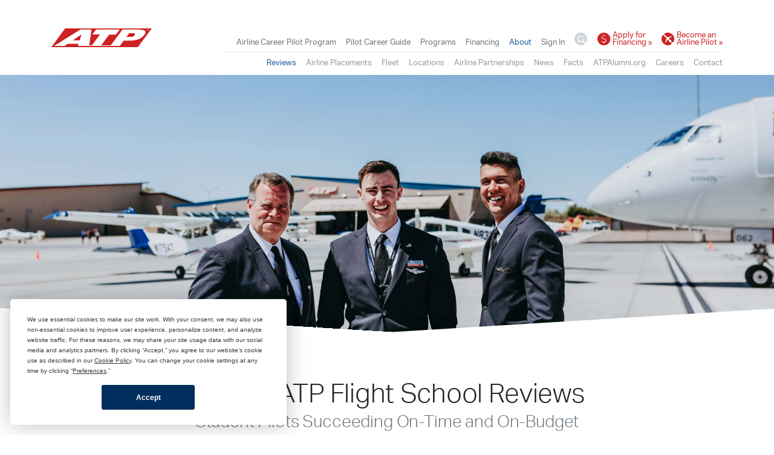

--- FILE ---
content_type: text/html; charset="UTF-8"
request_url: https://secure.atpflightschool.com/reviews/search?year=2009&programGroupID=0&trainingCenterID=34&airlineID=39
body_size: 19164
content:
<!doctype html>
<html lang="en">
	<head>
		<title>Search ATP Flight School Reviews &amp; Testimonials / ATP Flight School</title>
		<meta name="description" content="Search ATP Flight School reviews by location, date, program, and airline. Read honest testimonials from ATP graduates and current airline pilots.">
		
		<meta charset="utf-8">
		<meta name="viewport" content="width=device-width, initial-scale=1, shrink-to-fit=no">
		<link rel="manifest" href="/manifest.json">
		
		 <script type="text/javascript">
			window.TERMLY_CUSTOM_BLOCKING_MAP = {
				'atpflightschool.com': 'essential',
			}
		</script>
		
		
			<!-- Google Tag Manager -->
			<script>(function(w,d,s,l,i){w[l]=w[l]||[];w[l].push({'gtm.start':
			new Date().getTime(),event:'gtm.js'});var f=d.getElementsByTagName(s)[0],
			j=d.createElement(s),dl=l!='dataLayer'?'&l='+l:'';j.async=true;j.src=
			'https://www.googletagmanager.com/gtm.js?id='+i+dl;f.parentNode.insertBefore(j,f);
			})(window,document,'script','dataLayer','GTM-NJVVZDT');</script>
			<!-- End Google Tag Manager -->
		
		
		<!-- Aktiv Grotesk -->
		
		<script>
		  (function(d) {
		    var config = {
		      kitId: 'amt7oog',
		      scriptTimeout: 3000,
		      async: true
		    },
		    h=d.documentElement,t=setTimeout(function(){h.className=h.className.replace(/\bwf-loading\b/g,"")+" wf-inactive";},config.scriptTimeout),tk=d.createElement("script"),f=false,s=d.getElementsByTagName("script")[0],a;h.className+=" wf-loading";tk.src='https://use.typekit.net/'+config.kitId+'.js';tk.async=true;tk.onload=tk.onreadystatechange=function(){a=this.readyState;if(f||a&&a!="complete"&&a!="loaded")return;f=true;clearTimeout(t);try{Typekit.load(config)}catch(e){}};s.parentNode.insertBefore(tk,s)
		  })(document);
		</script>
		
		
		<link rel="stylesheet" href="/assets/css/required.css?20250516">

		<!-- Dynamically included page-specific css -->
		<style>
		
			
		</style>
		
		<link rel="stylesheet" href="/_testimonials/css/default.css">
		
		<link rel="canonical" href="https://secure.atpflightschool.com/reviews/search">
		


	</head>
	<body data-global-nav="Testimonials">
	<!-- Google Tag Manager (noscript) -->
	<noscript><iframe src="https://www.googletagmanager.com/ns.html?id=GTM-NJVVZDT"
	height="0" width="0" style="display:none;visibility:hidden"></iframe></noscript>
	<!-- End Google Tag Manager (noscript) -->
	
	<!-- Load custom jQuery before app.ux -->
	<script src="/assets/js/dist/atp-custom-min.js?20260106"></script>
	
	<!-- ATP API -->
	<script src="/js/app.ux.js?20240910"></script>	


	<header class="header-global">
	    <nav class="nav-global">
	        <div class="container"> 
		        <div class="row align-items-end">
			        <div class="col nav-global-header">
				        <div class="row align-items-center">
					        <div class="col">
					            <a class="nav-logo" href="https://atpflightschool.com/">
					
					                <div class="atp-logo-svg-wrap">
					                    <svg version="1.1" id="Logo" xmlns="http://www.w3.org/2000/svg" xmlns:xlink="http://www.w3.org/1999/xlink" x="0px" y="0px" viewBox="0 0 718.6 133.4" enable-background="new 0 0 718.6 133.4" xml:space="preserve">
					                    	<title>ATP Flight School</title>
					                        <polygon id="Red" fill="#cc2222" points="97.9,0 0,133.4 618.6,133.4 718.6,0 "/>
					                        <g id="ATP">
					                            <path fill="#FFFFFF" d="M614.7,7.1l-105.2,0l-84.4,113.7h-68.4l57-76.8l47.9,0L489,7.6L320.3,7.5l-27.7,35.8l54.7,0l-57.4,77.4
					                            h-18.6L286.8,7.5l-78.8,0L18.8,124.7l75.8,0l22.7-15.5l77.1,0l-4.6,15.5l68.5,0v0h146.3l0,0l85.2,0l27.4-37.1l33.5,0
					                            c62.7,0,93.4-15.4,114.2-40.6C684.6,23.1,677.5,7.1,614.7,7.1z M202.7,84.9l-48.9,0l61.4-42L202.7,84.9z M595.7,48.5
					                            c-8.3,10.1-12.2,12-28.9,12l-29.7,0l20.2-26l21.6,0C594,34.4,604.6,37.6,595.7,48.5z"/>
					                        </g>
					                        <path id="T" fill="#FFFFFF" d="M688.1,9.7h2.3v-1h-6.3v1h2.3v4.7h1.6V9.7z"/>
					                        <path id="M" fill="#FFFFFF" d="M698.8,14.4h-1.5V9.6h0l-1.4,4.8h-1.6l-1.4-4.8h0v4.8h-1.5V8.7h2.4l1.4,4.5h0l1.4-4.5h2.3V14.4z"/>
					                    </svg>
					                </div>
					            </a>
					        </div>
					        <div class="col menu-toggle-container">
				            	<span class="menu-toggle" id="nav-global-toggle">
				            		<span class="menu-toggle-bar bar-top"></span>
				            		<span class="menu-toggle-bar bar-middle"></span>
				            		<span class="menu-toggle-bar bar-bottom"></span>
				            	</span>
					        </div>
				        </div>
			        </div>
			        <div class="col-lg-auto nav-global-container">
				        <ul class="nav-global-menu">
				        	<li class="d-lg-none nav-global-item">
			                    <ul class="nav-mobile-auxillary">
									<li class="nav-sub-item">
					                	<a href="https://secure.atpflightschool.com/InfoRequest3/default.lasso?program=ACPP" class="btn-cta-header">
					                        <span class="icon-circle-plane"></span>
					                        <span style="display: inline-block;">Become an<br>Airline Pilot&nbsp;&raquo;</span>
					                    </a> 
					                </li>
									<li class="nav-sub-item">
					                	<a href="https://secure.atpflightschool.com/apply/direct/?to=salliemae" class="btn-cta-header ga-outbound" target="_blank" data-outbound="salliemae" rel="nofollow">
					                        <span class="icon-circle-dollar"></span>
					                        <span style="display: inline-block;">Apply for<br>Financing&nbsp;&raquo;</span>
					                    </a> 
					                </li>
					                <li class="nav-sub-item">
					                	<a href="tel:+19045957950">
					                		<span class="icon-circle-phone"></span>
						                	<span>904-595-7950</span>
						                </a>
					                </li>
					                <li class="nav-sub-item">
					                	<a href="#" class="search-icon">
					                        <span class="icon-custom-search"></span>
					                        <span>Search</span>
					                    </a>
					                </li>
				        		</ul>
			                </li>

			                <!-- ACPP -->
			                <li class="nav-global-item">
			                    <a href="https://atpflightschool.com/airline-career-pilot-program/">
			                    	Airline Career Pilot Program
			                    </a>
			                    <ul class="nav-sub-menu">
			                    	<li class="d-lg-none nav-sub-item"><a href="https://atpflightschool.com/airline-career-pilot-program/" title="Airline Career Pilot Program">Airline Career Pilot Program</a></li>
			                        <li class="nav-sub-item"><a href="https://atpflightschool.com/atp-advantage/airline-sponsored-pilot-training.html" title="Airline Sponsorship">Airline Sponsorship</a></li>
			                        <li class="nav-sub-item"><a href="https://atpflightschool.com/airline-career-pilot-program/flight-training-timeline.html" title="Flight Training Timeline">Timeline</a></li>
									<li class="nav-sub-item"><a href="https://atpflightschool.com/airline-career-pilot-program/certificated-flight-instructor-job.html" title="Certified Flight Instructor Job">CFI Job</a></li>
			                        <li class="nav-sub-item"><a href="https://atpflightschool.com/housing/" title="Housing">Housing</a></li>
			                        <li class="nav-sub-item"><a href="https://atpflightschool.com/airline-career-pilot-program/admission-prerequisites.html" title="Prerequisites">Prerequisites</a></li>
			                        <li class="nav-sub-item"><a href="https://atpflightschool.com/airline-career-pilot-program/enrollment.html" title="Enrollment">Enrollment</a></li>
			                        <li class="nav-sub-item"><a href="https://atpflightschool.com/airline-career-pilot-program/policies.html" title="Training Policies">Policies</a></li>
			                        <li class="nav-sub-item"><a href="https://atpflightschool.com/faqs/" title="FAQs">FAQs</a></li>
			                    </ul>
			                </li>

			                <!-- Become A Pilot -->
			                <li class="nav-global-item ">
				                <a href="https://atpflightschool.com/become-a-pilot/index.html" title="Become A Pilot - Your Pilot Career Guide">Pilot Career Guide</a>
			                    <ul class="nav-sub-menu">
									<li class="d-lg-none nav-sub-item"><a href="https://atpflightschool.com/become-a-pilot/index.html" title="Become A Pilot - Your Pilot Career Guide">Airline Pilot Career &amp; Flight Training Guide</a></li>
									<li class="nav-sub-item"><a href="https://atpflightschool.com/programs/admissions-flight.html" title="Take Your First Flight with ATP">Take Your First Flight</a></li>
									<li class="nav-sub-item"><a href="https://atpflightschool.com/become-a-pilot/airline-career/how-to-become-a-pilot.html" title="How to Become a Pilot">How to Become a Pilot?</a></li>
									<li class="nav-sub-item"><a href="https://atpflightschool.com/become-a-pilot/airline-career/commercial-pilot-salary.html" title="How Much Do Pilots Make?">How Much Do Pilots Make?</a></li>
									<li class="nav-sub-item"><a href="https://atpflightschool.com/become-a-pilot/airline-career/do-you-need-a-degree-to-be-a-pilot.html" title="Do I Need a Degree?">Do I Need a Degree?</a></li>
								</ul>	
			                </li>

			                <!-- Courses - Ratings and Certs -->
			                <li class="nav-global-item">
			                    <a href="https://atpflightschool.com/programs/">
			                    	Programs
			                    </a>
			                    <ul class="nav-sub-menu">
			                    	<li class="d-lg-none nav-sub-item"><a href="https://atpflightschool.com/programs/" title="Flight Training Ratings and Certs">Courses</a></li>
									<li class="nav-sub-item"><a href="https://atpflightschool.com/programs/admissions-flight.html" title="Take Your First Flight with ATP">Take Your First Flight</a></li>
			                    	<li class="nav-sub-item"><a href="https://atpflightschool.com/programs#ratings-certs" title="Ratings & Certificates">Ratings & Certificates</a></li>
			                        <li class="nav-sub-item"><a href="https://atpflightschool.com/atp/ctp/index.html" title="ATPCTP">ATP CTP</a></li>
									<li class="nav-sub-item"><a href="https://atpflightschool.com/airline-career-pilot-program/" title="Airline Career Pilot Program">Airline Career Pilot Program</a></li>
									<li class="nav-sub-item"><a href="https://atpflightschool.com/flex-commercial-pilot-program/" title="Flex Commercial Pilot Program">Flex Commercial Pilot Program</a></li>
			                    </ul>
			                </li>

			                <!-- Mobile Special not Special Nav -->
	                		<li class="d-lg-none nav-global-item">
	                			<a href="https://atpflightschool.com/locations/" title="ATP Nationwide Flight Training Locations">
									Nationwide Locations
								</a>
	                		</li>
	                		<li class="d-lg-none nav-global-item">
	                			<a href="https://atpflightschool.com/airlines/index.html" title="ATP Airline Hiring Partnerships">
									Airline Hiring Partnerships
								</a>
	                		</li>
	                		<li class="d-lg-none nav-global-item">
	                			<a href="https://secure.atpflightschool.com/AirlinePlacements/" title="Hiring &amp; Airline Placements">
									Airline Placements
								</a>
	                		</li>
	                		<li class="d-lg-none nav-global-item">
	                			<a href="https://secure.atpflightschool.com/reviews/" title="Reviews &amp; Testimonials">
									Reviews &amp; Testimonials
								</a>
	                		</li>

	                		<!-- Mobile Financing -->
			                <li class="d-lg-none nav-global-item">
			                    <a href="https://atpflightschool.com/land/financing-apply.html">
			                    Financing
			                    </a>
			                    <ul class="nav-sub-menu">
			                    	<li class="d-lg-none nav-sub-item"><a href="https://atpflightschool.com/land/financing-apply.html" title="Financing for Pilot Training">Financing</a></li>
			                        <li class="nav-sub-item"><a href="https://secure.atpflightschool.com/apply/direct/?to=salliemae" title="Apply for Financing" target="_blank" class="ga-outbound" data-outbound="salliemae" rel="nofollow">Apply Now</a></li>
			                        <li class="nav-sub-item"><a href="https://atpflightschool.com/financing/cosigner-prospectus.html" title="Cosigner Prospectus">Cosigner Prospectus</a></li>
			                        <li class="nav-sub-item"><a href="https://atpflightschool.com/financing/faqs.html" title="Financing Frequently Asked Questions">FAQs</a></li>
			                        <li class="nav-sub-item"><a href="https://atpflightschool.com/financing/flight-training-loan-repayment.html" title="Financing Flexible Repayment Options">Flexible Repayment Options</a></li>
			                        <li class="nav-sub-item"><a href="https://atpflightschool.com/financing/sallie-mae-application-faq.html" title="Sallie Mae Application Guide">Sallie Mae Application Guide</a></li>
			                    </ul>
			                </li>

			                <!-- Financing -->
			                <li class="d-none d-lg-inline-block nav-global-item">
			                    <a href="https://atpflightschool.com/land/financing-apply.html">
			                    Financing
			                    </a>
			                    <ul class="nav-sub-menu">
			                    	<li class="d-lg-none nav-sub-item"><a href="https://atpflightschool.com/land/financing-apply.html" title="Financing for Pilot Training">Financing</a></li>
			                        <li class="nav-sub-item"><a href="https://secure.atpflightschool.com/apply/direct/?to=salliemae" title="Apply for Financing" target="_blank" class="ga-outbound" data-outbound="salliemae" rel="nofollow">Apply Now</a></li>
			                        <li class="nav-sub-item"><a href="https://atpflightschool.com/financing/cosigner-prospectus.html" title="Cosigner Prospectus">Cosigner Prospectus</a></li>
			                        <li class="nav-sub-item"><a href="https://atpflightschool.com/financing/faqs.html" title="Financing Frequently Asked Questions">FAQs</a></li>
			                        <li class="nav-sub-item"><a href="https://atpflightschool.com/financing/flight-training-loan-repayment.html" title="Financing Flexible Repayment Options">Flexible Repayment Options</a></li>
			                        <li class="nav-sub-item"><a href="https://atpflightschool.com/financing/sallie-mae-application-faq.html" title="Sallie Mae Application Guide">Sallie Mae Application Guide</a></li>
			                    </ul>
			                </li>
			                <!-- About ATP -->
			                <li class="nav-global-item nav-global-item--default">
			                    <a href="https://atpflightschool.com/facts/atp-story.html">
			                    About
			                    </a>
			                    <ul class="nav-sub-menu">
			                    	<li class="d-lg-none nav-sub-item"><a href="https://atpflightschool.com/facts/atp-story.html" title="About ATP">About ATP</a></li>
			                        <li class="nav-sub-item"><a href="https://secure.atpflightschool.com/Testimonials/" title="Reviews &amp; Testimonials">Reviews</a></li>
			                        <li class="nav-sub-item"><a href="https://secure.atpflightschool.com/AirlinePlacements/" title="Hiring &amp; Airline Placements">Airline Placements</a></li>
			                        <li class="nav-sub-item"><a href="https://atpflightschool.com/equipment/index.html" title="ATP Aircraft Fleet &amp; Equipment">Fleet</a></li>
			                        <li class="nav-sub-item"><a href="https://atpflightschool.com/locations/index.html" title="ATP Flight Training Locations">Locations</a></li>
			                        <li class="nav-sub-item"><a href="https://atpflightschool.com/airlines/index.html" title="ATP Airline Partnerships">Airline Partnerships</a></li>
									<li class="nav-sub-item"><a href="https://atpflightschool.com/news/index.html" title="ATP Flight School News">News</a></li>
			                        <li class="nav-sub-item"><a href="https://atpflightschool.com/facts/index.html" title="ATP Flight School Facts">Facts</a></li>
			                        <li class="nav-sub-item"><a href="http://atpalumni.org/" target="_blank" class="ga-outbound" data-outbound="atpalumni.org - Global Nav">ATPAlumni.org</a></li>
									<li class="nav-sub-item"><a href="https://atpflightschool.com/jobs/index.html" title="Careers at ATP Flight School">Careers</a></li>
			                        <li class="nav-sub-item"><a href="https://atpflightschool.com/contact/index.html" title="Contact ATP Flight School">Contact</a></li>
			
			                    </ul>
			                </li>
			                <!-- Students -->
			                <li class="nav-global-item">
			                    <a href="https://secure.atpflightschool.com/Student2/">
			                    Sign In
			                    </a>
			                </li>
			                <li class="d-none d-lg-inline-block nav-global-item">
			                    <a href="#" class="search-icon">
			                        <span class="icon-custom-search"></span>
			                    </a>	
			                </li>
			                <li class="d-none d-lg-inline-block nav-global-item">
			                    <a href="https://secure.atpflightschool.com/apply/direct/?to=salliemae" class="btn-cta-header ga-outbound" target="_blank" data-outbound="salliemae" rel="nofollow">
									<span class="icon-circle-dollar"></span>
									<span style="display: inline-block;">Apply for<br>Financing&nbsp;&raquo;</span>
								</a> 
			                </li>
			                <li class="d-none d-lg-inline-block nav-global-item">
			                    <a href="https://secure.atpflightschool.com/InfoRequest3/default.lasso?program=ACPP" class="btn-cta-header">
									<span class="icon-circle-plane"></span>
									<span style="display: inline-block;">Become an<br>Airline Pilot&nbsp;&raquo;</span>
								</a>
			                </li>
			            </ul>
			        </div>
		        </div>
	        </div>  
	    </nav>
	</header>


<main>
	
<div class="jumbotron jumbotron-banner bottom-accent-white">
    <picture>
		<!-- Mobile -->
		<!-- new WebP image for desktop (Chrome, Opera, Edge, Firefox) -->
        <source srcset="/images/banners/airline-placements-mobile.webp" media="(max-width: 767px)" type="image/webp">
        <!-- new fallback jpg for desktop (Safari) -->
        <source srcset="/images/banners/airline-placements-mobile.jpg" media="(max-width: 767px)" type="image/jpeg">
        <!-- keep the img tag version for browsers who don't support <picture> Internet Explorer -->
        <source srcset="/images/banners/airline-placements-mobile.jpg" media="(max-width: 767px)">

		<!-- Desktop -->
        <source srcset="/images/banners/airline-placements.webp" media="(min-width: 1025px)" type="image/webp" class="img-cover">
        <source srcset="/images/banners/airline-placements.jpg" media="(min-width: 1025px)" type="image/jpeg" class="img-cover">
        <img src="/images/banners/airline-placements.jpg" alt="Airline Pilots at ATP Flight School" class="img-cover" height="641" width="1680">
    </picture>
</div>

<!-- Main Content -->
<section class="section-angle">
	<div class="section-content">
		<div class="container">
			<div class="row justify-content-center">
				<div class="col-lg-12 text-center">
					<h1>
						Search ATP Flight School Reviews
						<span class="subtitle">Student Pilots Succeeding On-Time and On-Budget</span>
					</h1>
					<div id="pixlee_container"></div>
	                <p class="text-center mt-5">
	                	<a href="https://secure.atpflightschool.com/InfoRequest3/default.lasso?program=ATP" class="btn btn-primary btn-cta btn-lg">Request More Information&nbsp;&raquo;</a>
	                </p>

				</div>
			</div>
		</div>
	</div>
</section>

<section class="section-angle section-angle-muted">
	<div class="section-content">
		<div class="container">
			<h1 class="text-center">The Life of a Student Pilot<span class="subtitle">What is Flight Training at ATP Like?</span></h1>
			<div class="row">
				<div class="col-md-6">
					<div class="video-wrap">
                        <div class="youtube-player" data-id="bHbCvTtTqx4"></div>
                        <h5 class="video-player-caption">Training to Become a Pilot at ATP Flight School</h5>
                    </div>
				</div>
				<div class="col-md-6">
					<div class="video-wrap">
                        <div class="youtube-player" data-id="8aoBUUoNvEc"></div>
                        <h5 class="video-player-caption">Sisters Emily and Lexie Become Airline Pilots Together</h5>
                    </div>
				</div>
			</div>
			<p class="text-center">
            	<a href="https://secure.atpflightschool.com/InfoRequest3/default.lasso?program=ATP" class="btn btn-primary btn-cta btn-lg">Request More Information&nbsp;&raquo;</a>
            </p>
		</div>
	</div>
</section>


<div id="app">
	<section class="section-angle section-angle-muted section-angle-last" v-cloak>
		<div class="section-content">
			<div class="container">
				<div class="container-column-70 mx-auto text-center">
					<div class="ico-medallion">
				        <span class="ico-lg ico-red-circle">
				            <i class="icon-comment" aria-hidden="true"></i>
				        </span> 
				    </div>
					<h2>Flight Student Reviews <span class="subtitle">Over 2,600 Testimonials from Satisfied ATP Graduates</span></h2>
					<p class="mb-5">Read a few reviews and you'll discover why more professional pilots trust ATP to meet their career goals. For over 40 years, ATP has been the leader in providing the most efficient path to successful airline pilot careers.</p>
				</div>
				
				

<div>
	<div class="panel panel-accordion mb-5">
		<div class="panel-container">
			<!-- Panel 1 -->
			<h2 data-toggle="#panel-filter-1" class="panel-section-toggle">
				<span class="panel-section-toggle-title">
					<span class="icon-filter text-primary"></span>
					Filter Testimonials
					<strong class="ml-1">(Showing {{testimonialCount}} {{testimonialCount == 1 ? "Testimonial" : "Testimonials"}} from 2009, Admin - 1555 Training Center, Hired by Mesaba Airlines)</strong>
				</span>
			</h2>
			<div class="panel-section-content" id="panel-filter-1">
				<div class="row">
					<div class="col-md-6">
						<div class="form-control-label">Program</div>
						
							
								<a href="/reviews/search?year=2009&programGroupID=1&trainingCenterID=34&airlineID=39#panel-filter-1" class="filter">
							
								Airline Training Programs</a>
						
							
								<a href="/reviews/search?year=2009&programGroupID=19&trainingCenterID=34&airlineID=39#panel-filter-1" class="filter">
							
								ASU Programs</a>
						
							
								<a href="/reviews/search?year=2009&programGroupID=2&trainingCenterID=34&airlineID=39#panel-filter-1" class="filter">
							
								ATP Certificate Programs</a>
						
							
								<a href="/reviews/search?year=2009&programGroupID=29&trainingCenterID=34&airlineID=39#panel-filter-1" class="filter">
							
								ATP CTP</a>
						
							
								<a href="/reviews/search?year=2009&programGroupID=23&trainingCenterID=34&airlineID=39#panel-filter-1" class="filter">
							
								ATP Indoc Programs</a>
						
							
								<a href="/reviews/search?year=2009&programGroupID=3&trainingCenterID=34&airlineID=39#panel-filter-1" class="filter">
							
								CFI Programs</a>
						
							
								<a href="/reviews/search?year=2009&programGroupID=31&trainingCenterID=34&airlineID=39#panel-filter-1" class="filter">
							
								CJ Training Programs</a>
						
							
								<a href="/reviews/search?year=2009&programGroupID=17&trainingCenterID=34&airlineID=39#panel-filter-1" class="filter">
							
								College Degree Programs</a>
						
							
								<a href="/reviews/search?year=2009&programGroupID=13&trainingCenterID=34&airlineID=39#panel-filter-1" class="filter">
							
								International Programs</a>
						
							
								<a href="/reviews/search?year=2009&programGroupID=32&trainingCenterID=34&airlineID=39#panel-filter-1" class="filter">
							
								JETS CRJ Programs</a>
						
							
								<a href="/reviews/search?year=2009&programGroupID=25&trainingCenterID=34&airlineID=39#panel-filter-1" class="filter">
							
								JETS Recurrent Programs</a>
						
							
								<a href="/reviews/search?year=2009&programGroupID=4&trainingCenterID=34&airlineID=39#panel-filter-1" class="filter">
							
								Multi-Engine Rating Programs</a>
						
							
								<a href="/reviews/search?year=2009&programGroupID=11&trainingCenterID=34&airlineID=39#panel-filter-1" class="filter">
							
								Private Pilot Programs</a>
						
							
								<a href="/reviews/search?year=2009&programGroupID=5&trainingCenterID=34&airlineID=39#panel-filter-1" class="filter">
							
								Recurrent Training Programs</a>
						
							
								<a href="/reviews/search?year=2009&programGroupID=8&trainingCenterID=34&airlineID=39#panel-filter-1" class="filter">
							
								Regional Jet Programs</a>
						
							
								<a href="/reviews/search?year=2009&programGroupID=21&trainingCenterID=34&airlineID=39#panel-filter-1" class="filter">
							
								Time Build Progams</a>
						
							
								<a href="/reviews/search?year=2009&programGroupID=7&trainingCenterID=34&airlineID=39#panel-filter-1" class="filter">
							
								Type Rating Programs</a>
						
					</div>
					<div class="col-md-6">
						<div class="form-control-label">Training Center</div>
						
							
								<a href="/reviews/search?year=2009&programGroupID=0&trainingCenterID=0&airlineID=39#panel-filter-1" class="filter active">
							
								Admin - 1555 (Admin-1555)</a>
						
							
								<a href="/reviews/search?year=2009&programGroupID=0&trainingCenterID=26&airlineID=39#panel-filter-1" class="filter">
							
								Admin - 1579 (Admin-1579)</a>
						
							
								<a href="/reviews/search?year=2009&programGroupID=0&trainingCenterID=2&airlineID=39#panel-filter-1" class="filter">
							
								Atlanta - Fulton County (FTY)</a>
						
							
								<a href="/reviews/search?year=2009&programGroupID=0&trainingCenterID=65&airlineID=39#panel-filter-1" class="filter">
							
								Atlanta - Kennesaw (RYY)</a>
						
							
								<a href="/reviews/search?year=2009&programGroupID=0&trainingCenterID=42&airlineID=39#panel-filter-1" class="filter">
							
								Atlanta - Lawrenceville (LZU)</a>
						
							
								<a href="/reviews/search?year=2009&programGroupID=0&trainingCenterID=75&airlineID=39#panel-filter-1" class="filter">
							
								Atlanta - Peachtree City (FFC)</a>
						
							
								<a href="/reviews/search?year=2009&programGroupID=0&trainingCenterID=53&airlineID=39#panel-filter-1" class="filter">
							
								Atlanta - Peachtree-DeKalb (PDK)</a>
						
							
								<a href="/reviews/search?year=2009&programGroupID=0&trainingCenterID=77&airlineID=39#panel-filter-1" class="filter">
							
								Austin - Georgetown (GTU)</a>
						
							
								<a href="/reviews/search?year=2009&programGroupID=0&trainingCenterID=121&airlineID=39#panel-filter-1" class="filter">
							
								Baltimore (MTN)</a>
						
							
								<a href="/reviews/search?year=2009&programGroupID=0&trainingCenterID=124&airlineID=39#panel-filter-1" class="filter">
							
								Baton Rouge (BTR)</a>
						
							
								<a href="/reviews/search?year=2009&programGroupID=0&trainingCenterID=103&airlineID=39#panel-filter-1" class="filter">
							
								Boston - Norwood (OWD)</a>
						
							
								<a href="/reviews/search?year=2009&programGroupID=0&trainingCenterID=95&airlineID=39#panel-filter-1" class="filter">
							
								Camarillo (CMA)</a>
						
							
								<a href="/reviews/search?year=2009&programGroupID=0&trainingCenterID=44&airlineID=39#panel-filter-1" class="filter">
							
								Charlotte (JQF)</a>
						
							
								<a href="/reviews/search?year=2009&programGroupID=0&trainingCenterID=5&airlineID=39#panel-filter-1" class="filter">
							
								Chicago - DuPage (DPA)</a>
						
							
								<a href="/reviews/search?year=2009&programGroupID=0&trainingCenterID=107&airlineID=39#panel-filter-1" class="filter">
							
								Cincinnati (LUK)</a>
						
							
								<a href="/reviews/search?year=2009&programGroupID=0&trainingCenterID=101&airlineID=39#panel-filter-1" class="filter">
							
								Colorado Springs (COS)</a>
						
							
								<a href="/reviews/search?year=2009&programGroupID=0&trainingCenterID=6&airlineID=39#panel-filter-1" class="filter">
							
								Dallas / Fort Worth - Arlington (GKY)</a>
						
							
								<a href="/reviews/search?year=2009&programGroupID=0&trainingCenterID=73&airlineID=39#panel-filter-1" class="filter">
							
								Dallas / Fort Worth - McKinney (TKI)</a>
						
							
								<a href="/reviews/search?year=2009&programGroupID=0&trainingCenterID=39&airlineID=39#panel-filter-1" class="filter">
							
								Daytona Beach (DAB)</a>
						
							
								<a href="/reviews/search?year=2009&programGroupID=0&trainingCenterID=99&airlineID=39#panel-filter-1" class="filter">
							
								Denver - Boulder (BJC)</a>
						
							
								<a href="/reviews/search?year=2009&programGroupID=0&trainingCenterID=59&airlineID=39#panel-filter-1" class="filter">
							
								Denver - Centennial (APA)</a>
						
							
								<a href="/reviews/search?year=2009&programGroupID=0&trainingCenterID=151&airlineID=39#panel-filter-1" class="filter">
							
								Detroit - Ann Arbor (ARB)</a>
						
							
								<a href="/reviews/search?year=2009&programGroupID=0&trainingCenterID=150&airlineID=39#panel-filter-1" class="filter">
							
								Detroit - Pontiac (PTK)</a>
						
							
								<a href="/reviews/search?year=2009&programGroupID=0&trainingCenterID=111&airlineID=39#panel-filter-1" class="filter">
							
								Detroit - Willow Run (YIP)</a>
						
							
								<a href="/reviews/search?year=2009&programGroupID=0&trainingCenterID=49&airlineID=39#panel-filter-1" class="filter">
							
								Fort Lauderdale (FXE)</a>
						
							
								<a href="/reviews/search?year=2009&programGroupID=0&trainingCenterID=98&airlineID=39#panel-filter-1" class="filter">
							
								Fort Myers (FMY)</a>
						
							
								<a href="/reviews/search?year=2009&programGroupID=0&trainingCenterID=94&airlineID=39#panel-filter-1" class="filter">
							
								Hartford (HFD)</a>
						
							
								<a href="/reviews/search?year=2009&programGroupID=0&trainingCenterID=37&airlineID=39#panel-filter-1" class="filter">
							
								Houston - Conroe (CXO)</a>
						
							
								<a href="/reviews/search?year=2009&programGroupID=0&trainingCenterID=126&airlineID=39#panel-filter-1" class="filter">
							
								Houston - Ellington (EFD)</a>
						
							
								<a href="/reviews/search?year=2009&programGroupID=0&trainingCenterID=153&airlineID=39#panel-filter-1" class="filter">
							
								Houston - Sugar Land (SGR)</a>
						
							
								<a href="/reviews/search?year=2009&programGroupID=0&trainingCenterID=129&airlineID=39#panel-filter-1" class="filter">
							
								Indianapolis (HFY)</a>
						
							
								<a href="/reviews/search?year=2009&programGroupID=0&trainingCenterID=10&airlineID=39#panel-filter-1" class="filter">
							
								Jacksonville (CRG)</a>
						
							
								<a href="/reviews/search?year=2009&programGroupID=0&trainingCenterID=113&airlineID=39#panel-filter-1" class="filter">
							
								Jet Simulation - DFW AFG (JETS-DFW)</a>
						
							
								<a href="/reviews/search?year=2009&programGroupID=0&trainingCenterID=11&airlineID=39#panel-filter-1" class="filter">
							
								Lakeland (LAL)</a>
						
							
								<a href="/reviews/search?year=2009&programGroupID=0&trainingCenterID=12&airlineID=39#panel-filter-1" class="filter">
							
								Las Vegas (VGT)</a>
						
							
								<a href="/reviews/search?year=2009&programGroupID=0&trainingCenterID=142&airlineID=39#panel-filter-1" class="filter">
							
								Los Angeles - Brackett (POC)</a>
						
							
								<a href="/reviews/search?year=2009&programGroupID=0&trainingCenterID=13&airlineID=39#panel-filter-1" class="filter">
							
								Los Angeles - Long Beach (LGB)</a>
						
							
								<a href="/reviews/search?year=2009&programGroupID=0&trainingCenterID=76&airlineID=39#panel-filter-1" class="filter">
							
								Louisville (JVY)</a>
						
							
								<a href="/reviews/search?year=2009&programGroupID=0&trainingCenterID=119&airlineID=39#panel-filter-1" class="filter">
							
								Memphis (OLV)</a>
						
							
								<a href="/reviews/search?year=2009&programGroupID=0&trainingCenterID=128&airlineID=39#panel-filter-1" class="filter">
							
								Minneapolis - Anoka (ANE)</a>
						
							
								<a href="/reviews/search?year=2009&programGroupID=0&trainingCenterID=102&airlineID=39#panel-filter-1" class="filter">
							
								Minneapolis - Flying Cloud (FCM)</a>
						
							
								<a href="/reviews/search?year=2009&programGroupID=0&trainingCenterID=55&airlineID=39#panel-filter-1" class="filter">
							
								Nashville (MQY)</a>
						
							
								<a href="/reviews/search?year=2009&programGroupID=0&trainingCenterID=62&airlineID=39#panel-filter-1" class="filter">
							
								New Jersey - Morristown (MMU)</a>
						
							
								<a href="/reviews/search?year=2009&programGroupID=0&trainingCenterID=51&airlineID=39#panel-filter-1" class="filter">
							
								New York - Long Island (ISP)</a>
						
							
								<a href="/reviews/search?year=2009&programGroupID=0&trainingCenterID=93&airlineID=39#panel-filter-1" class="filter">
							
								Oakland (LVK)</a>
						
							
								<a href="/reviews/search?year=2009&programGroupID=0&trainingCenterID=109&airlineID=39#panel-filter-1" class="filter">
							
								Oklahoma City (PWA)</a>
						
							
								<a href="/reviews/search?year=2009&programGroupID=0&trainingCenterID=35&airlineID=39#panel-filter-1" class="filter">
							
								Orlando (ORL)</a>
						
							
								<a href="/reviews/search?year=2009&programGroupID=0&trainingCenterID=148&airlineID=39#panel-filter-1" class="filter">
							
								Orlando-AFG (JETS-MCO)</a>
						
							
								<a href="/reviews/search?year=2009&programGroupID=0&trainingCenterID=139&airlineID=39#panel-filter-1" class="filter">
							
								Philadelphia (PNE)</a>
						
							
								<a href="/reviews/search?year=2009&programGroupID=0&trainingCenterID=14&airlineID=39#panel-filter-1" class="filter">
							
								Phoenix - Mesa Gateway (IWA)</a>
						
							
								<a href="/reviews/search?year=2009&programGroupID=0&trainingCenterID=54&airlineID=39#panel-filter-1" class="filter">
							
								Phoenix - Scottsdale (SDL)</a>
						
							
								<a href="/reviews/search?year=2009&programGroupID=0&trainingCenterID=16&airlineID=39#panel-filter-1" class="filter">
							
								Raleigh - RDU (RDU)</a>
						
							
								<a href="/reviews/search?year=2009&programGroupID=0&trainingCenterID=17&airlineID=39#panel-filter-1" class="filter">
							
								Richmond (RIC)</a>
						
							
								<a href="/reviews/search?year=2009&programGroupID=0&trainingCenterID=18&airlineID=39#panel-filter-1" class="filter">
							
								Riverside (RAL)</a>
						
							
								<a href="/reviews/search?year=2009&programGroupID=0&trainingCenterID=19&airlineID=39#panel-filter-1" class="filter">
							
								Sacramento (SAC)</a>
						
							
								<a href="/reviews/search?year=2009&programGroupID=0&trainingCenterID=61&airlineID=39#panel-filter-1" class="filter">
							
								Salt Lake City - Ogden (OGD)</a>
						
							
								<a href="/reviews/search?year=2009&programGroupID=0&trainingCenterID=136&airlineID=39#panel-filter-1" class="filter">
							
								Salt Lake City - Provo (PVU)</a>
						
							
								<a href="/reviews/search?year=2009&programGroupID=0&trainingCenterID=143&airlineID=39#panel-filter-1" class="filter">
							
								San Antonio - Stinson (SSF)</a>
						
							
								<a href="/reviews/search?year=2009&programGroupID=0&trainingCenterID=43&airlineID=39#panel-filter-1" class="filter">
							
								San Diego - Montgomery (MYF)</a>
						
							
								<a href="/reviews/search?year=2009&programGroupID=0&trainingCenterID=56&airlineID=39#panel-filter-1" class="filter">
							
								San Diego - Palomar (CRQ)</a>
						
							
								<a href="/reviews/search?year=2009&programGroupID=0&trainingCenterID=114&airlineID=39#panel-filter-1" class="filter">
							
								Sarasota (SRQ)</a>
						
							
								<a href="/reviews/search?year=2009&programGroupID=0&trainingCenterID=66&airlineID=39#panel-filter-1" class="filter">
							
								St. Louis (SUS)</a>
						
							
								<a href="/reviews/search?year=2009&programGroupID=0&trainingCenterID=21&airlineID=39#panel-filter-1" class="filter">
							
								Stuart (SUA)</a>
						
							
								<a href="/reviews/search?year=2009&programGroupID=0&trainingCenterID=47&airlineID=39#panel-filter-1" class="filter">
							
								Tampa (PIE)</a>
						
							
								<a href="/reviews/search?year=2009&programGroupID=0&trainingCenterID=100&airlineID=39#panel-filter-1" class="filter">
							
								Tucson (TUS)</a>
						
							
								<a href="/reviews/search?year=2009&programGroupID=0&trainingCenterID=117&airlineID=39#panel-filter-1" class="filter">
							
								Washington - Leesburg (JYO)</a>
						
							
								<a href="/reviews/search?year=2009&programGroupID=0&trainingCenterID=8&airlineID=39#panel-filter-1" class="filter">
							
								Washington - Manassas (HEF)</a>
						
					</div>
				</div>
				<div class="row">
					<div class="col-md-4">
						<div class="form-control-label">Year</div>
						
							
								<a href="/reviews/search?year=2026&programGroupID=0&trainingCenterID=34&airlineID=39#panel-filter-1" class="filter">
							
								2026</a>
						
							
								<a href="/reviews/search?year=2025&programGroupID=0&trainingCenterID=34&airlineID=39#panel-filter-1" class="filter">
							
								2025</a>
						
							
								<a href="/reviews/search?year=2024&programGroupID=0&trainingCenterID=34&airlineID=39#panel-filter-1" class="filter">
							
								2024</a>
						
							
								<a href="/reviews/search?year=2023&programGroupID=0&trainingCenterID=34&airlineID=39#panel-filter-1" class="filter">
							
								2023</a>
						
							
								<a href="/reviews/search?year=2022&programGroupID=0&trainingCenterID=34&airlineID=39#panel-filter-1" class="filter">
							
								2022</a>
						
							
								<a href="/reviews/search?year=2021&programGroupID=0&trainingCenterID=34&airlineID=39#panel-filter-1" class="filter">
							
								2021</a>
						
							
								<a href="/reviews/search?year=2020&programGroupID=0&trainingCenterID=34&airlineID=39#panel-filter-1" class="filter">
							
								2020</a>
						
							
								<a href="/reviews/search?year=2019&programGroupID=0&trainingCenterID=34&airlineID=39#panel-filter-1" class="filter">
							
								2019</a>
						
							
								<a href="/reviews/search?year=2018&programGroupID=0&trainingCenterID=34&airlineID=39#panel-filter-1" class="filter">
							
								2018</a>
						
							
								<a href="/reviews/search?year=2017&programGroupID=0&trainingCenterID=34&airlineID=39#panel-filter-1" class="filter">
							
								2017</a>
						
							
								<a href="/reviews/search?year=2016&programGroupID=0&trainingCenterID=34&airlineID=39#panel-filter-1" class="filter">
							
								2016</a>
						
							
								<a href="/reviews/search?year=2015&programGroupID=0&trainingCenterID=34&airlineID=39#panel-filter-1" class="filter">
							
								2015</a>
						
							
								<a href="/reviews/search?year=2014&programGroupID=0&trainingCenterID=34&airlineID=39#panel-filter-1" class="filter">
							
								2014</a>
						
							
								<a href="/reviews/search?year=2013&programGroupID=0&trainingCenterID=34&airlineID=39#panel-filter-1" class="filter">
							
								2013</a>
						
							
								<a href="/reviews/search?year=2012&programGroupID=0&trainingCenterID=34&airlineID=39#panel-filter-1" class="filter">
							
								2012</a>
						
							
								<a href="/reviews/search?year=2011&programGroupID=0&trainingCenterID=34&airlineID=39#panel-filter-1" class="filter">
							
								2011</a>
						
							
								<a href="/reviews/search?year=2010&programGroupID=0&trainingCenterID=34&airlineID=39#panel-filter-1" class="filter">
							
								2010</a>
						
							
								<a href="/reviews/search?year=0&programGroupID=0&trainingCenterID=34&airlineID=39#panel-filter-1" class="filter active">
							
								2009</a>
						
							
								<a href="/reviews/search?year=2008&programGroupID=0&trainingCenterID=34&airlineID=39#panel-filter-1" class="filter">
							
								2008</a>
						
							
								<a href="/reviews/search?year=2007&programGroupID=0&trainingCenterID=34&airlineID=39#panel-filter-1" class="filter">
							
								2007</a>
						
							
								<a href="/reviews/search?year=2006&programGroupID=0&trainingCenterID=34&airlineID=39#panel-filter-1" class="filter">
							
								2006</a>
						
							
								<a href="/reviews/search?year=2005&programGroupID=0&trainingCenterID=34&airlineID=39#panel-filter-1" class="filter">
							
								2005</a>
						
							
								<a href="/reviews/search?year=2004&programGroupID=0&trainingCenterID=34&airlineID=39#panel-filter-1" class="filter">
							
								2004</a>
						
							
								<a href="/reviews/search?year=2003&programGroupID=0&trainingCenterID=34&airlineID=39#panel-filter-1" class="filter">
							
								2003</a>
						
					</div>
					<div class="col-md-8">
						<div class="form-control-label">Airline</div>
						
							
								<a href="/reviews/search?year=2009&programGroupID=0&trainingCenterID=34&airlineID=113#panel-filter-1" class="filter">
							
								ABX Air</a>
						
							
								<a href="/reviews/search?year=2009&programGroupID=0&trainingCenterID=34&airlineID=71#panel-filter-1" class="filter">
							
								Air Choice One</a>
						
							
								<a href="/reviews/search?year=2009&programGroupID=0&trainingCenterID=34&airlineID=31#panel-filter-1" class="filter">
							
								Air Wisconsin</a>
						
							
								<a href="/reviews/search?year=2009&programGroupID=0&trainingCenterID=34&airlineID=3#panel-filter-1" class="filter">
							
								Airnet Express</a>
						
							
								<a href="/reviews/search?year=2009&programGroupID=0&trainingCenterID=34&airlineID=51#panel-filter-1" class="filter">
							
								AirTran</a>
						
							
								<a href="/reviews/search?year=2009&programGroupID=0&trainingCenterID=34&airlineID=73#panel-filter-1" class="filter">
							
								Alaska Airlines</a>
						
							
								<a href="/reviews/search?year=2009&programGroupID=0&trainingCenterID=34&airlineID=82#panel-filter-1" class="filter">
							
								Allegiant Air</a>
						
							
								<a href="/reviews/search?year=2009&programGroupID=0&trainingCenterID=34&airlineID=54#panel-filter-1" class="filter">
							
								Allen Corporation FAA Contractor</a>
						
							
								<a href="/reviews/search?year=2009&programGroupID=0&trainingCenterID=34&airlineID=78#panel-filter-1" class="filter">
							
								American Airlines</a>
						
							
								<a href="/reviews/search?year=2009&programGroupID=0&trainingCenterID=34&airlineID=4#panel-filter-1" class="filter">
							
								Ameriflight</a>
						
							
								<a href="/reviews/search?year=2009&programGroupID=0&trainingCenterID=34&airlineID=81#panel-filter-1" class="filter">
							
								Atlas Air</a>
						
							
								<a href="/reviews/search?year=2009&programGroupID=0&trainingCenterID=34&airlineID=125#panel-filter-1" class="filter">
							
								Avelo</a>
						
							
								<a href="/reviews/search?year=2009&programGroupID=0&trainingCenterID=34&airlineID=85#panel-filter-1" class="filter">
							
								Boutique Air</a>
						
							
								<a href="/reviews/search?year=2009&programGroupID=0&trainingCenterID=34&airlineID=127#panel-filter-1" class="filter">
							
								Breeze Airways</a>
						
							
								<a href="/reviews/search?year=2009&programGroupID=0&trainingCenterID=34&airlineID=40#panel-filter-1" class="filter">
							
								Cape Air</a>
						
							
								<a href="/reviews/search?year=2009&programGroupID=0&trainingCenterID=34&airlineID=109#panel-filter-1" class="filter">
							
								Castle Aviation</a>
						
							
								<a href="/reviews/search?year=2009&programGroupID=0&trainingCenterID=34&airlineID=28#panel-filter-1" class="filter">
							
								Chautauqua Airlines</a>
						
							
								<a href="/reviews/search?year=2009&programGroupID=0&trainingCenterID=34&airlineID=24#panel-filter-1" class="filter">
							
								Comair</a>
						
							
								<a href="/reviews/search?year=2009&programGroupID=0&trainingCenterID=34&airlineID=33#panel-filter-1" class="filter">
							
								CommuteAir</a>
						
							
								<a href="/reviews/search?year=2009&programGroupID=0&trainingCenterID=34&airlineID=47#panel-filter-1" class="filter">
							
								Compass Airlines</a>
						
							
								<a href="/reviews/search?year=2009&programGroupID=0&trainingCenterID=34&airlineID=121#panel-filter-1" class="filter">
							
								Contour Airlines</a>
						
							
								<a href="/reviews/search?year=2009&programGroupID=0&trainingCenterID=34&airlineID=45#panel-filter-1" class="filter">
							
								Corporate Operator</a>
						
							
								<a href="/reviews/search?year=2009&programGroupID=0&trainingCenterID=34&airlineID=67#panel-filter-1" class="filter">
							
								Delta Air Lines</a>
						
							
								<a href="/reviews/search?year=2009&programGroupID=0&trainingCenterID=34&airlineID=110#panel-filter-1" class="filter">
							
								Empire Airlines</a>
						
							
								<a href="/reviews/search?year=2009&programGroupID=0&trainingCenterID=34&airlineID=8#panel-filter-1" class="filter">
							
								Endeavor Air</a>
						
							
								<a href="/reviews/search?year=2009&programGroupID=0&trainingCenterID=34&airlineID=37#panel-filter-1" class="filter">
							
								Envoy Air</a>
						
							
								<a href="/reviews/search?year=2009&programGroupID=0&trainingCenterID=34&airlineID=53#panel-filter-1" class="filter">
							
								ExpressJet</a>
						
							
								<a href="/reviews/search?year=2009&programGroupID=0&trainingCenterID=34&airlineID=80#panel-filter-1" class="filter">
							
								FedEx</a>
						
							
								<a href="/reviews/search?year=2009&programGroupID=0&trainingCenterID=34&airlineID=132#panel-filter-1" class="filter">
							
								Flexjet</a>
						
							
								<a href="/reviews/search?year=2009&programGroupID=0&trainingCenterID=34&airlineID=105#panel-filter-1" class="filter">
							
								flyExclusive</a>
						
							
								<a href="/reviews/search?year=2009&programGroupID=0&trainingCenterID=34&airlineID=70#panel-filter-1" class="filter">
							
								Frontier Airlines</a>
						
							
								<a href="/reviews/search?year=2009&programGroupID=0&trainingCenterID=34&airlineID=41#panel-filter-1" class="filter">
							
								GoJet Airlines</a>
						
							
								<a href="/reviews/search?year=2009&programGroupID=0&trainingCenterID=34&airlineID=29#panel-filter-1" class="filter">
							
								Great Lakes Airlines</a>
						
							
								<a href="/reviews/search?year=2009&programGroupID=0&trainingCenterID=34&airlineID=68#panel-filter-1" class="filter">
							
								Hawaiian Airlines</a>
						
							
								<a href="/reviews/search?year=2009&programGroupID=0&trainingCenterID=34&airlineID=34#panel-filter-1" class="filter">
							
								Horizon Air</a>
						
							
								<a href="/reviews/search?year=2009&programGroupID=0&trainingCenterID=34&airlineID=102#panel-filter-1" class="filter">
							
								Jet Linx</a>
						
							
								<a href="/reviews/search?year=2009&programGroupID=0&trainingCenterID=34&airlineID=66#panel-filter-1" class="filter">
							
								JetBlue</a>
						
							
								<a href="/reviews/search?year=2009&programGroupID=0&trainingCenterID=34&airlineID=97#panel-filter-1" class="filter">
							
								JSX</a>
						
							
								<a href="/reviews/search?year=2009&programGroupID=0&trainingCenterID=34&airlineID=108#panel-filter-1" class="filter">
							
								Justice Air</a>
						
							
								<a href="/reviews/search?year=2009&programGroupID=0&trainingCenterID=34&airlineID=141#panel-filter-1" class="filter">
							
								Kalitta Air</a>
						
							
								<a href="/reviews/search?year=2009&programGroupID=0&trainingCenterID=34&airlineID=76#panel-filter-1" class="filter">
							
								Key Lime Air</a>
						
							
								<a href="/reviews/search?year=2009&programGroupID=0&trainingCenterID=34&airlineID=32#panel-filter-1" class="filter">
							
								Mesa Airlines</a>
						
							
								<a href="/reviews/search?year=2009&programGroupID=0&trainingCenterID=34&airlineID=0#panel-filter-1" class="filter active">
							
								Mesaba Airlines</a>
						
							
								<a href="/reviews/search?year=2009&programGroupID=0&trainingCenterID=34&airlineID=89#panel-filter-1" class="filter">
							
								Mokulele Airlines</a>
						
							
								<a href="/reviews/search?year=2009&programGroupID=0&trainingCenterID=34&airlineID=117#panel-filter-1" class="filter">
							
								NetJets</a>
						
							
								<a href="/reviews/search?year=2009&programGroupID=0&trainingCenterID=34&airlineID=25#panel-filter-1" class="filter">
							
								Piedmont</a>
						
							
								<a href="/reviews/search?year=2009&programGroupID=0&trainingCenterID=34&airlineID=69#panel-filter-1" class="filter">
							
								Plane Sense</a>
						
							
								<a href="/reviews/search?year=2009&programGroupID=0&trainingCenterID=34&airlineID=83#panel-filter-1" class="filter">
							
								Polar Air Cargo</a>
						
							
								<a href="/reviews/search?year=2009&programGroupID=0&trainingCenterID=34&airlineID=86#panel-filter-1" class="filter">
							
								Priority Air Charter</a>
						
							
								<a href="/reviews/search?year=2009&programGroupID=0&trainingCenterID=34&airlineID=23#panel-filter-1" class="filter">
							
								PSA Airlines</a>
						
							
								<a href="/reviews/search?year=2009&programGroupID=0&trainingCenterID=34&airlineID=131#panel-filter-1" class="filter">
							
								Red Wing Aviation</a>
						
							
								<a href="/reviews/search?year=2009&programGroupID=0&trainingCenterID=34&airlineID=43#panel-filter-1" class="filter">
							
								Republic Airways</a>
						
							
								<a href="/reviews/search?year=2009&programGroupID=0&trainingCenterID=34&airlineID=52#panel-filter-1" class="filter">
							
								Seaborne Airlines</a>
						
							
								<a href="/reviews/search?year=2009&programGroupID=0&trainingCenterID=34&airlineID=87#panel-filter-1" class="filter">
							
								SeaPort Airlines</a>
						
							
								<a href="/reviews/search?year=2009&programGroupID=0&trainingCenterID=34&airlineID=30#panel-filter-1" class="filter">
							
								Shuttle America</a>
						
							
								<a href="/reviews/search?year=2009&programGroupID=0&trainingCenterID=34&airlineID=56#panel-filter-1" class="filter">
							
								Sierra West Airlines</a>
						
							
								<a href="/reviews/search?year=2009&programGroupID=0&trainingCenterID=34&airlineID=58#panel-filter-1" class="filter">
							
								Silver Airways</a>
						
							
								<a href="/reviews/search?year=2009&programGroupID=0&trainingCenterID=34&airlineID=35#panel-filter-1" class="filter">
							
								Skyway Airlines</a>
						
							
								<a href="/reviews/search?year=2009&programGroupID=0&trainingCenterID=34&airlineID=9#panel-filter-1" class="filter">
							
								SkyWest Airlines</a>
						
							
								<a href="/reviews/search?year=2009&programGroupID=0&trainingCenterID=34&airlineID=122#panel-filter-1" class="filter">
							
								Southern Airways Express</a>
						
							
								<a href="/reviews/search?year=2009&programGroupID=0&trainingCenterID=34&airlineID=115#panel-filter-1" class="filter">
							
								Southern Jet</a>
						
							
								<a href="/reviews/search?year=2009&programGroupID=0&trainingCenterID=34&airlineID=65#panel-filter-1" class="filter">
							
								Southwest Airlines</a>
						
							
								<a href="/reviews/search?year=2009&programGroupID=0&trainingCenterID=34&airlineID=72#panel-filter-1" class="filter">
							
								Spirit</a>
						
							
								<a href="/reviews/search?year=2009&programGroupID=0&trainingCenterID=34&airlineID=90#panel-filter-1" class="filter">
							
								Sun Air Express</a>
						
							
								<a href="/reviews/search?year=2009&programGroupID=0&trainingCenterID=34&airlineID=116#panel-filter-1" class="filter">
							
								Sun Country</a>
						
							
								<a href="/reviews/search?year=2009&programGroupID=0&trainingCenterID=34&airlineID=88#panel-filter-1" class="filter">
							
								Surf Air</a>
						
							
								<a href="/reviews/search?year=2009&programGroupID=0&trainingCenterID=34&airlineID=84#panel-filter-1" class="filter">
							
								Titan Airways</a>
						
							
								<a href="/reviews/search?year=2009&programGroupID=0&trainingCenterID=34&airlineID=74#panel-filter-1" class="filter">
							
								Tradewind Aviation</a>
						
							
								<a href="/reviews/search?year=2009&programGroupID=0&trainingCenterID=34&airlineID=27#panel-filter-1" class="filter">
							
								Trans States Airlines</a>
						
							
								<a href="/reviews/search?year=2009&programGroupID=0&trainingCenterID=34&airlineID=75#panel-filter-1" class="filter">
							
								Travel Management Company</a>
						
							
								<a href="/reviews/search?year=2009&programGroupID=0&trainingCenterID=34&airlineID=44#panel-filter-1" class="filter">
							
								United</a>
						
							
								<a href="/reviews/search?year=2009&programGroupID=0&trainingCenterID=34&airlineID=79#panel-filter-1" class="filter">
							
								UPS</a>
						
							
								<a href="/reviews/search?year=2009&programGroupID=0&trainingCenterID=34&airlineID=61#panel-filter-1" class="filter">
							
								US Air Force</a>
						
							
								<a href="/reviews/search?year=2009&programGroupID=0&trainingCenterID=34&airlineID=64#panel-filter-1" class="filter">
							
								US Air National Guard</a>
						
							
								<a href="/reviews/search?year=2009&programGroupID=0&trainingCenterID=34&airlineID=62#panel-filter-1" class="filter">
							
								US Army</a>
						
							
								<a href="/reviews/search?year=2009&programGroupID=0&trainingCenterID=34&airlineID=94#panel-filter-1" class="filter">
							
								Virgin America</a>
						
							
								<a href="/reviews/search?year=2009&programGroupID=0&trainingCenterID=34&airlineID=139#panel-filter-1" class="filter">
							
								Vista America</a>
						
							
								<a href="/reviews/search?year=2009&programGroupID=0&trainingCenterID=34&airlineID=126#panel-filter-1" class="filter">
							
								Wheels Up</a>
						
							
								<a href="/reviews/search?year=2009&programGroupID=0&trainingCenterID=34&airlineID=130#panel-filter-1" class="filter">
							
								Wheels Up Private Jets</a>
						
					</div>
				</div>
			</div>
		</div>
	</div>	
</div>


				<p class="text-muted text-center" v-show="testimonials.length <= 0 && isLoading">
					<button class="btn btn-loading btn-loading-active" disabled>&nbsp;</button>
				</p>
				<div class="row">
					<div class="col-lg-6" v-for="(testimonial, index) in testimonials" v-if="testimonial.abbreviatedQuote.length > 0">
						<quote :testimonial="testimonial" :index="index"></quote>
					</div>
				</div>
			</div>
		</div>
	</section>
</div>

<script>
	var atp_testimonialsFilters = {
		year: "2009",
		airlineID: 39,
		programGroupID: 0,
		trainingCenterID: 34
	}
</script>

<script type="text/javascript">window.PixleeAsyncInit = function() {Pixlee.init({apiKey:'hZeZ0tw8bgi02afKBDtY'});Pixlee.addSimpleWidget({widgetId:3590936});};</script><script src="https://assets.pxlecdn.com/assets/pixlee_widget_1_0_0.js"></script>

<script type="text/x-template" id="template-quote">
	
	<blockquote class="gold-quote">
        <div class="quote-wrap">
            <div class="blockquote-text-wrap">
                <p>
                	<span v-html="testimonial.abbreviatedQuote"></span>
                	<a :href="'/Testimonials/read/'+testimonial.id">Read More&nbsp;&raquo;</a>
                </p>
            </div>
        </div>     
        <footer class="blockquote-footer flex-nowrap">
            <div class="blockquote-pic" v-if="testimonial.customerPhotoURL">
            	<img :src="testimonial.customerPhotoURL" :alt="testimonial.customerName" onerror="this.parentNode.style.display = 'none'" class="lazyload">
            </div>
            <div class="details">
                <p>{{testimonial.customerNameFull}}</p>
                <p class="program">{{testimonial.programNameLong}}</p>
	        	<div class="airline-logo" v-if="testimonial.airlineNameShort && testimonial.airlineLogoUploaded">
					<img :src="'https://atpflightschool.com/img/logos/'+testimonial.airlineNameShort+'.png'" :alt="'Hired by ' + testimonial.airlineNameLong" width="158"  v-if="testimonial.airlineLogoUploaded" class="img-fluid lazyload">
	        	</div>
            </div>
        </footer>
    </blockquote>



</script>

</main>

<footer class="footer-main">
    <div class="container">
        <div class="row">
        	<div class="col-lg-6">
				<div class="row mb-5">
					<div class="col-6">
		                <ul class="footer-menu">
		                    <li><a href="https://atpflightschool.com/programs/">Training Programs</a>
		                    	<ul>
		                    		<li><a href="https://atpflightschool.com/programs/admissions-flight.html">Take Your First Flight</a></li>
		                    		<li><a href="https://atpflightschool.com/airline-career-pilot-program/index.html">Airline Training Programs</a></li>
		                    		<li><a href="https://atpflightschool.com/type-ratings/index.html">Advanced Pilot Training</a></li>
		                    		<li><a href="https://atpflightschool.com/atp/ctp/index.html">ATP CTP</a></li>
		                    	</ul>
		                    </li>
		                    <li><a href="https://atpflightschool.com/equipment/index.html">Training Resources</a>
		                    	<ul>
		                    		<li><a href="https://atpflightschool.com/equipment/index.html">Aircraft &amp; Simulators</a></li>
		                    		<li><a href="https://atpflightschool.com/locations/index.html">Nationwide Locations</a></li>
		                    		<li><a href="https://atpflightschool.com/airlines/index.html">Airlines</a></li>
		                    		<li><a href="https://atpflightschool.com/financing/index.html">Financing</a></li>
		                    		<li><a href="https://secure.atpflightschool.com/AirlinePlacements/">Airline Placements</a></li>
		                    	</ul>
		                    </li>
		                    <li><a href="https://secure.atpflightschool.com/Student2/" class="student-sign-in">Student Sign-In</a></li>
		                    <li><a href="tel:+19045957950" class="student-sign-in">904-595-7950</a></li>
		                </ul>
		            </div>
		            <div class="col-6">
		                <ul class="footer-menu">
		                    <li><a href="https://atpflightschool.com/faqs/index.html">FAQs</a>
		                    	<ul>
		                    		<li><a href="https://atpflightschool.com/become-a-pilot/airline-career/how-to-become-a-pilot.html">How to Become a Pilot</a></li>
		                    		<li><a href="https://atpflightschool.com/become-a-pilot/airline-career/airline-pilot-requirements.html">Airline Pilot Requirements</a></li>
		                    		<li><a href="https://atpflightschool.com/become-a-pilot/airline-career/commercial-pilot-salary.html">Commercial Pilot Salary</a></li>
		                    	</ul>
							</li>
		                	<li><a href="https://atpflightschool.com/facts/index.html">About ATP</a>
			                	<ul>
				                	
				                    <li><a href="https://atpflightschool.com/contact/index.html">Contact</a></li>
				                    <li><a href="https://atpflightschool.com/jobs/index.html">Careers at ATP</a></li>
				                    <li><a href="https://atpflightschool.com/videos/index.html">Media</a></li>
				                    <li><a href="https://atpflightschool.com/press/index.html">Press Coverage</a></li>
				                    <li><a href="https://atpflightschool.com/news/index.html">News</a></li>
				                    <li><a href="http://atpalumni.org/" target="_blank" class="ga-outbound" data-outbound="atpalumni.org - Footer Nav">ATPAlumni.org</a></li>
				                    <li><a href="https://secure.atpflightschool.com/reviews/">Testimonials</a></li>
				                    <li><a href="https://atpflightschool.com/programs/designated-pilot-examiner-benefits.html">Designated Pilot Examiners (DPE)</a></li>
				                    <li><a href="https://atpflightschool.com/programs/collegiate-flight-training-provider.html">Collegiate Flight Training</a></li>
			                	</ul>
		                    </li>
		                </ul>
		            </div>
				</div>
				<div class="row">
					<div class="col-12" itemscope itemtype="http://schema.org/Organization">
			            <meta property="name" content="ATP Flight School" />
						<link itemprop="url" href="https://atpflightschool.com">
						<link itemprop="logo" href="https://atpflightschool.com/images/Logos/ATP.png">
						<ul class="d-flex justify-content-around list-inline text-center">
		                    <li>
		                    	<a itemprop="sameAs" class="social-icons ga-outbound" href="https://www.youtube.com/user/ATPFlightSchool" title="YouTube Channel" target="_blank" data-outbound="youtube.com" rel="nofollow">
		                    		<span class="ico-md ico-center">
				                        <i class="icon-youtube" aria-hidden="true"></i>
				                    </span>
				                </a>
		                    </li>
		                    <li>
		                    	<a itemprop="sameAs" class="social-icons ga-outbound" href="http://www.facebook.com/atpflightschool" title="Facebook" target="_blank" data-outbound="facebook.com" rel="nofollow">
		                    		<span class="ico-md ico-center">
				                        <i class="icon-facebook-f" aria-hidden="true"></i>
				                    </span>
				                </a>
		                    </li>
		                    <li>
		                    	<a itemprop="sameAs" class="social-icons ga-outbound" href="https://twitter.com/ATPFlightSchool" title="Twitter" target="_blank" data-outbound="twitter.com" rel="nofollow">
		                    		<span class="ico-md ico-center">
				                        <i class="icon-twitter" aria-hidden="true"></i>
				                    </span>
				                </a>
		                    </li>
		                    <li>
		                    	<a itemprop="sameAs" class="social-icons ga-outbound" href="https://www.instagram.com/atpflightschool/" title="Instagram" target="_blank" data-outbound="instagram.com" rel="nofollow">
		                    		<span class="ico-md ico-center">
				                        <i class="icon-instagram" aria-hidden="true"></i>
				                    </span>
				                </a>
		                    </li>
		                    <li>
		                    	<a itemprop="sameAs" class="social-icons ga-outbound" href="https://www.linkedin.com/company/87732/" title="LinkedIn" target="_blank" data-outbound="linkedin.com" rel="nofollow">
		                    		<span class="ico-md ico-center">
				                        <i class="icon-linkedin-in" aria-hidden="true"></i>
				                    </span>
				                </a>
		                    </li>
		                </ul>
					</div>	
				</div>
				<div class="small text-center text-muted">
	                <p><small>
		                All trademarks, trade names, service marks, product names, company names, logos, and brands used or mentioned herein are property of their respective owners in the United States and other countries. Mention of them does not imply any affiliation with or endorsement by them.<br>14 CFR part 142 programs provided by ATP Jet Simulation, Inc.
		            </small></p>
		            <ul class="list-unstyled list-inline small" style="line-height:1">
			            <li class="list-inline-item"><a href="https://atpflightschool.com/contact/privacy.html">Privacy Policy</a></li>
			            <li class="list-inline-item"><a href="https://atpflightschool.com/contact/terms-of-use.html">Terms of Use</a></li>
			            <li class="list-inline-item"><a href="#" class="termly-display-preferences">Consent Preferences</a></li>
			            <li class="list-inline-item"><a href="https://app.termly.io/notify/72700d4f-9bb1-4dc9-b9b0-bcc1e7ffed60">Do Not Sell or Share My Personal information</a></li>
		            </ul>
	                <p>
						<span class="ico-center">
		                    <i class="icon-copyright" aria-hidden="true"></i>
		                </span>
		                2026
		                ATP
	                </p>
				</div>
        	</div>

            <div class="col-sm-12 order-lg-2 col-lg-6 order-first footer-form">
		    	
				<script src="https://ajax.googleapis.com/ajax/libs/angularjs/1.8.3/angular.min.js" defer></script>
				<script src="/assets/js/dist/atp-inforequest-controller.min.js?20260106" defer></script>
				<p class="h5 mb-2">Request More Information</p>
				<div ng-app="inforequest" ng-controller="inforequestController as ctrl" ng-init="ctrl.programCode='ACPP'; ctrl.programSelectVisible=true;ctrl.compactForm=true;ctrl.postleadredirect=true;ctrl.init();" ng-cloak>
						
					<div ng-show="ctrl.ops.postlead.processing">
						<div class="loader">Loading...</div>
					</div>
					
					<section ng-hide="ctrl.ops.postlead.processing || ctrl.ops.postlead.success">
						<form id="register" class="leadform" name="ctrl.leadform" ng-submit="ctrl.submitLeadform()" novalidate>
	<p ng-show="!ctrl.leadform.$valid && ctrl.ops.postlead.attempted" class="text-danger"><strong>Please double-check the required fields below.</strong></p>
	
	<div class="row" ng-if="ctrl.programSelectVisible">
		<div class="col-sm-12">
			<select name="program" ng-model="ctrl.programCode" class="form-control" ng-change="ctrl.setProgram()" required>
				<option value="ACPP" disabled="disabled">Program of Interest...</option>
				<option value="ACPP">Airline Career Pilot Program</option>
				<option value="ATPCTP">ATP CTP</option>
				<option value="CATP">ATP Certification</option>
				<option value="TYPE">Type Ratings</option>
			</select>
		</div>
	</div>

	<input type="hidden" ng-model="ctrl.newlead.subscribe" value="1" />
	<input type="hidden" ng-model="ctrl.newlead.customerWebInfoRequestID" value="" />
	
	<div ng-show="ctrl.ops.form.displaySection == 1">
		<div ng-repeat="section in ctrl.ops.form.section1" ng-include="section + '.html'"></div>
		<div ng-if="ctrl.displayCosigner" ng-include="'cosigner.html'"></div>
		<div ng-if="ctrl.newlead.program.displayFormSections.indexOf('contact')>=0" ng-include="'smsoptin.html'"></div>
		<p class="text-center">
			<span ng-if="!ctrl.ops.form.isProgressiveForm">
				<button type="submit" class="btn btn-primary btn-loading" ng-class="{'btn-loading-active': ctrl.ops.postlead.processing,'btn-loading-success': ctrl.ops.postlead.success}">
					{{ctrl.buttonText || ((ctrl.offer == 'pcgpdf' || ctrl.offer == 'acpp') && 'Get Your FREE Download') || (!ctrl.compactForm && ctrl.newlead.program.buttonText || 'Request More Info')}}
				</button>
			</span>
			<span ng-if="ctrl.ops.form.isProgressiveForm ">
				<button type="button" class="btn btn-primary" ng-click="ctrl.nextFormSection()">{{ctrl.buttonText || ((ctrl.offer == 'pcgpdf' || ctrl.offer == 'acpp') && 'Get Your FREE Download') || (!ctrl.compactForm && ctrl.newlead.program.buttonText || 'Request More Info')}}&nbsp;&raquo;</button>
			</span>
		</p>
		<p class="text-center"><a href="https://atpflightschool.com/contact/privacy.html"  class="text-muted" target="_blank">Privacy Policy</a></p>
	</div>
		
	<div ng-if="ctrl.ops.form.isProgressiveForm" ng-show="ctrl.ops.form.displaySection == 2">
		<h5 class="mb-3">Almost There! <small>Just These Last Few Questions.</small></h5>
		<div ng-repeat="section in ctrl.ops.form.section2" ng-include="section + '.html'"></div>
		<p class="text-center">
			<button type="submit" class="btn btn-primary btn-loading" ng-class="{'btn-loading-active': ctrl.ops.postlead.processing,'btn-loading-success': ctrl.ops.postlead.success}">
				All Set! {{ctrl.buttonText || ((ctrl.offer == 'pcgpdf' || ctrl.offer == 'acpp') && 'Get Your FREE Download') || (!ctrl.compactForm && ctrl.newlead.program.buttonText || 'Get More Info')}}
			</button>
		</p>
	</div>
</form>
<script type="text/ng-template" id="contact.html">
	<fieldset>
	<div class="row">
		<div class="col-12">
			<label class="form-control-label"
				ng-if="!ctrl.compactForm"
				ng-class="{'is-invalid': ctrl.ops.postlead.attempted && !ctrl.ops.postlead.success && ctrl.leadform.nameFull.$invalid}">
				First &amp; Last Name <span class="text-primary">*</span>
			</label>
			<input type="text"
				class="form-control"
				name="nameFull"
				ng-model="ctrl.newlead.nameFull"
				placeholder="{{ctrl.compactForm ? 'First &amp; Last Name' : ''}}"
				ng-class="{'is-invalid': ctrl.ops.postlead.attempted && !ctrl.ops.postlead.success && ctrl.leadform.nameFull.$invalid}"
				validate-full-name
				first-name-model="ctrl.newlead.nameFirst"
				last-name-model="ctrl.newlead.nameLast"
				required />
		</div>
	</div>
	<div class="row">
		<div class="col-sm-6">
			<label class="form-control-label" ng-if="!ctrl.compactForm" ng-class="{'is-invalid': ctrl.ops.postlead.attempted && !ctrl.ops.postlead.success && ctrl.leadform.phone1.$invalid}">Phone<span class="text-primary">*</span></label>
			<input type="tel" class="form-control" name="phone1" ng-model="ctrl.newlead.phone1" placeholder="{{ctrl.compactForm ? 'Phone' : ''}}" ng-class="{'is-invalid': ctrl.ops.postlead.attempted && !ctrl.ops.postlead.success && ctrl.leadform.phone1.$invalid}" required />
		</div>
		<div class="col-sm-6" ng-show="showVerifyEmail">
			<label class="form-control-label" ng-if="!ctrl.compactForm" ng-class="{'is-invalid': ctrl.ops.postlead.attempted && !ctrl.ops.postlead.success && ctrl.leadform.email.$invalid}">Email<span class="text-primary">*</span></label>
			<input type="email" class="form-control" name="email" ng-model="ctrl.newlead.email" placeholder="{{ctrl.compactForm ? 'Email' : ''}}" ng-class="{'is-invalid': ctrl.ops.postlead.attempted && !ctrl.ops.postlead.success && ctrl.leadform.email.$invalid}" />
		</div>
		<div class="col-sm-6">
			<label class="form-control-label" ng-if="!ctrl.compactForm" ng-class="{'is-invalid': ctrl.ops.postlead.attempted && !ctrl.ops.postlead.success && ctrl.leadform.emailaddress.$invalid}">Email<span class="text-primary">*</span></label>
			<input type="email" class="form-control" name="emailaddress" ng-model="ctrl.newlead.emailaddress" placeholder="{{ctrl.compactForm ? 'Email' : ''}}" ng-class="{'is-invalid': ctrl.ops.postlead.attempted && !ctrl.ops.postlead.success && ctrl.leadform.emailaddress.$invalid}" pattern="^[a-z0-9A-Z._%+-]+@[a-z0-9A-Z.-]+\.[a-zA-Z]+$" required />
		</div>
	</div>
</fieldset>	
</script>
<script type="text/ng-template" id="contact-international.html">
	

<fieldset ng-class="{'form-group': !ctrl.compactForm}">
	<div class="row" ng-class="{'form-group': !ctrl.compactForm}">
		<div ng-class="{'col-sm-6': ctrl.compactForm, 'col-sm-12': !ctrl.compactForm}">
			<label class="form-control-label" ng-if="!ctrl.compactForm" ng-class="{'is-invalid': ctrl.ops.postlead.attempted && !ctrl.ops.postlead.success && ctrl.leadform.nameFirst.$invalid}">First Name<span class="text-primary">*</span></label>
			<input type="text" class="form-control" name="nameFirst" ng-model="ctrl.newlead.nameFirst" placeholder="{{ctrl.compactForm ? 'First Name' : ''}}"  ng-class="{'is-invalid': ctrl.ops.postlead.attempted && !ctrl.ops.postlead.success && ctrl.leadform.nameFirst.$invalid}" required />
		</div>
		<div ng-class="{'col-sm-6': ctrl.compactForm, 'col-sm-12': !ctrl.compactForm}">
			<label class="form-control-label" ng-if="!ctrl.compactForm" ng-class="{'is-invalid': ctrl.ops.postlead.attempted && !ctrl.ops.postlead.success && ctrl.leadform.nameLast.$invalid}">Last Name<span class="text-primary">*</span></label>
			<input type="text" class="form-control" name="nameLast" ng-model="ctrl.newlead.nameLast" placeholder="{{ctrl.compactForm ? 'Last Name' : ''}}" ng-class="{'is-invalid': ctrl.ops.postlead.attempted && !ctrl.ops.postlead.success && ctrl.leadform.nameLast.$invalid}" required />
		</div>
	</div>
	<div class="row">
		<div class="col-sm-12">
			<div ng-show="showVerifyEmail">
				<label class="form-control-label" ng-if="!ctrl.compactForm" ng-class="{'is-invalid': ctrl.ops.postlead.attempted && !ctrl.ops.postlead.success && ctrl.leadform.email.$invalid}">Email<span class="text-primary">*</span></label>
				<input type="email" class="form-control" name="email" ng-model="ctrl.newlead.email" placeholder="{{ctrl.compactForm ? 'Email' : ''}}" ng-class="{'is-invalid': ctrl.ops.postlead.attempted && !ctrl.ops.postlead.success && ctrl.leadform.email.$invalid}" />
			</div>
			<div>
				<label class="form-control-label" ng-if="!ctrl.compactForm" ng-class="{'is-invalid': ctrl.ops.postlead.attempted && !ctrl.ops.postlead.success && ctrl.leadform.emailaddress.$invalid}">Email<span class="text-primary">*</span></label>
				<input type="email" class="form-control" name="emailaddress" ng-model="ctrl.newlead.emailaddress" placeholder="{{ctrl.compactForm ? 'Email' : ''}}" ng-class="{'is-invalid': ctrl.ops.postlead.attempted && !ctrl.ops.postlead.success && ctrl.leadform.emailaddress.$invalid}" required />
			</div>
		</div>
	</div>
	
	<div class="row">
		<div class="col-sm-12">
			<label class="form-control-label" ng-if="!ctrl.compactForm" ng-class="{'is-invalid': ctrl.ops.postlead.attempted && !ctrl.ops.postlead.success && (ctrl.leadform.idd.$invalid || ctrl.leadform.phone.$invalid)}">Phone / Skype<span class="text-primary">*</span></label>
			
				<div class="input-group">
					<select name="idd" ng-model="ctrl.newlead.idd" ng-change="ctrl.processINTLPhone()" class="form-control w-25" autocomplete="tel-country-code" ng-class="{'is-invalid': ctrl.ops.postlead.attempted && !ctrl.ops.postlead.success && ctrl.leadform.idd.$invalid}" required>
						<option value="" selected disabled>Code</option>
						
							<option value="1" >+1 - UNITED STATES</option>
						
							<option value="93" >+93 - AFGHANISTAN</option>
						
							<option value="358" >+358 - ALAND ISLANDS</option>
						
							<option value="355" >+355 - ALBANIA</option>
						
							<option value="213" >+213 - ALGERIA</option>
						
							<option value="1-684" >+1-684 - AMERICAN SAMOA</option>
						
							<option value="376" >+376 - ANDORRA</option>
						
							<option value="244" >+244 - ANGOLA</option>
						
							<option value="1-264" >+1-264 - ANGUILLA</option>
						
							<option value="672" >+672 - ANTARCTICA</option>
						
							<option value="1-268" >+1-268 - ANTIGUA AND BARBUDA</option>
						
							<option value="54" >+54 - ARGENTINA</option>
						
							<option value="374" >+374 - ARMENIA</option>
						
							<option value="297" >+297 - ARUBA</option>
						
							<option value="61" >+61 - AUSTRALIA</option>
						
							<option value="43" >+43 - AUSTRIA</option>
						
							<option value="994" >+994 - AZERBAIJAN</option>
						
							<option value="1-242" >+1-242 - BAHAMAS</option>
						
							<option value="973" >+973 - BAHRAIN</option>
						
							<option value="880" >+880 - BANGLADESH</option>
						
							<option value="1-246" >+1-246 - BARBADOS</option>
						
							<option value="375" >+375 - BELARUS</option>
						
							<option value="32" >+32 - BELGIUM</option>
						
							<option value="501" >+501 - BELIZE</option>
						
							<option value="229" >+229 - BENIN</option>
						
							<option value="1-441" >+1-441 - BERMUDA</option>
						
							<option value="975" >+975 - BHUTAN</option>
						
							<option value="591" >+591 - BOLIVIA</option>
						
							<option value="599" >+599 - BONAIRE, SINT EUSTATIUS AND SABA</option>
						
							<option value="387" >+387 - BOSNIA AND HERZEGOVINA</option>
						
							<option value="267" >+267 - BOTSWANA</option>
						
							<option value="47" >+47 - BOUVET ISLAND</option>
						
							<option value="55" >+55 - BRAZIL</option>
						
							<option value="246" >+246 - BRITISH INDIAN OCEAN TERRITORY</option>
						
							<option value="673" >+673 - BRUNEI DARUSSALAM</option>
						
							<option value="359" >+359 - BULGARIA</option>
						
							<option value="226" >+226 - BURKINA FASO</option>
						
							<option value="257" >+257 - BURUNDI</option>
						
							<option value="855" >+855 - CAMBODIA</option>
						
							<option value="237" >+237 - CAMEROON</option>
						
							<option value="1" >+1 - CANADA</option>
						
							<option value="238" >+238 - CAPE VERDE</option>
						
							<option value="1-345" >+1-345 - CAYMAN ISLANDS</option>
						
							<option value="236" >+236 - CENTRAL AFRICAN REPUBLIC</option>
						
							<option value="235" >+235 - CHAD</option>
						
							<option value="56" >+56 - CHILE</option>
						
							<option value="86" >+86 - CHINA</option>
						
							<option value="61" >+61 - CHRISTMAS ISLAND</option>
						
							<option value="61" >+61 - COCOS (KEELING) ISLANDS</option>
						
							<option value="57" >+57 - COLOMBIA</option>
						
							<option value="269" >+269 - COMOROS</option>
						
							<option value="242" >+242 - CONGO</option>
						
							<option value="243" >+243 - CONGO, THE DEMOCRATIC REPUBLIC OF THE</option>
						
							<option value="682" >+682 - COOK ISLANDS</option>
						
							<option value="506" >+506 - COSTA RICA</option>
						
							<option value="225" >+225 - COTE D'IVOIRE</option>
						
							<option value="385" >+385 - CROATIA</option>
						
							<option value="53" >+53 - CUBA</option>
						
							<option value="599" >+599 - CURAÇAO</option>
						
							<option value="357" >+357 - CYPRUS</option>
						
							<option value="420" >+420 - CZECH REPUBLIC</option>
						
							<option value="45" >+45 - DENMARK</option>
						
							<option value="253" >+253 - DJIBOUTI</option>
						
							<option value="1-767" >+1-767 - DOMINICA</option>
						
							<option value="1-829" >+1-829 - DOMINICAN REPUBLIC</option>
						
							<option value="593" >+593 - ECUADOR</option>
						
							<option value="20" >+20 - EGYPT</option>
						
							<option value="503" >+503 - EL SALVADOR</option>
						
							<option value="240" >+240 - EQUATORIAL GUINEA</option>
						
							<option value="291" >+291 - ERITREA</option>
						
							<option value="372" >+372 - ESTONIA</option>
						
							<option value="251" >+251 - ETHIOPIA</option>
						
							<option value="500" >+500 - FALKLAND ISLANDS (MALVINAS)</option>
						
							<option value="298" >+298 - FAROE ISLANDS</option>
						
							<option value="679" >+679 - FIJI</option>
						
							<option value="358" >+358 - FINLAND</option>
						
							<option value="33" >+33 - FRANCE</option>
						
							<option value="594" >+594 - FRENCH GUIANA</option>
						
							<option value="689" >+689 - FRENCH POLYNESIA</option>
						
							<option value="262" >+262 - FRENCH SOUTHERN TERRITORIES</option>
						
							<option value="241" >+241 - GABON</option>
						
							<option value="220" >+220 - GAMBIA</option>
						
							<option value="995" >+995 - GEORGIA</option>
						
							<option value="49" >+49 - GERMANY</option>
						
							<option value="233" >+233 - GHANA</option>
						
							<option value="350" >+350 - GIBRALTAR</option>
						
							<option value="30" >+30 - GREECE</option>
						
							<option value="299" >+299 - GREENLAND</option>
						
							<option value="1-473" >+1-473 - GRENADA</option>
						
							<option value="590" >+590 - GUADELOUPE</option>
						
							<option value="502" >+502 - GUATEMALA</option>
						
							<option value="44-1481" >+44-1481 - GUERNSEY</option>
						
							<option value="224" >+224 - GUINEA</option>
						
							<option value="245" >+245 - GUINEA-BISSAU</option>
						
							<option value="592" >+592 - GUYANA</option>
						
							<option value="509" >+509 - HAITI</option>
						
							<option value="672" >+672 - HEARD ISLAND AND MCDONALD ISLANDS</option>
						
							<option value="379" >+379 - HOLY SEE (VATICAN CITY STATE)</option>
						
							<option value="504" >+504 - HONDURAS</option>
						
							<option value="852" >+852 - HONG KONG</option>
						
							<option value="36" >+36 - HUNGARY</option>
						
							<option value="354" >+354 - ICELAND</option>
						
							<option value="91" >+91 - INDIA</option>
						
							<option value="62" >+62 - INDONESIA</option>
						
							<option value="98" >+98 - IRAN, ISLAMIC REPUBLIC OF</option>
						
							<option value="964" >+964 - IRAQ</option>
						
							<option value="353" >+353 - IRELAND</option>
						
							<option value="44-1624" >+44-1624 - ISLE OF MAN</option>
						
							<option value="972" >+972 - ISRAEL</option>
						
							<option value="39" >+39 - ITALY</option>
						
							<option value="1-876" >+1-876 - JAMAICA</option>
						
							<option value="81" >+81 - JAPAN</option>
						
							<option value="44-1534" >+44-1534 - JERSEY</option>
						
							<option value="962" >+962 - JORDAN</option>
						
							<option value="7" >+7 - KAZAKHSTAN</option>
						
							<option value="254" >+254 - KENYA</option>
						
							<option value="686" >+686 - KIRIBATI</option>
						
							<option value="850" >+850 - KOREA, DEMOCRATIC PEOPLE'S REPUBLIC OF</option>
						
							<option value="82" >+82 - KOREA, SOUTH</option>
						
							<option value="965" >+965 - KUWAIT</option>
						
							<option value="996" >+996 - KYRGYZSTAN</option>
						
							<option value="856" >+856 - LAO PEOPLE'S DEMOCRATIC REPUBLIC</option>
						
							<option value="371" >+371 - LATVIA</option>
						
							<option value="961" >+961 - LEBANON</option>
						
							<option value="266" >+266 - LESOTHO</option>
						
							<option value="231" >+231 - LIBERIA</option>
						
							<option value="218" >+218 - LIBYAN ARAB JAMAHIRIYA</option>
						
							<option value="423" >+423 - LIECHTENSTEIN</option>
						
							<option value="370" >+370 - LITHUANIA</option>
						
							<option value="352" >+352 - LUXEMBOURG</option>
						
							<option value="853" >+853 - MACAO</option>
						
							<option value="389" >+389 - MACEDONIA, THE FORMER YUGOSLAV REPUBLIC OF</option>
						
							<option value="261" >+261 - MADAGASCAR</option>
						
							<option value="265" >+265 - MALAWI</option>
						
							<option value="60" >+60 - MALAYSIA</option>
						
							<option value="960" >+960 - MALDIVES</option>
						
							<option value="223" >+223 - MALI</option>
						
							<option value="356" >+356 - MALTA</option>
						
							<option value="692" >+692 - MARSHALL ISLANDS</option>
						
							<option value="596" >+596 - MARTINIQUE</option>
						
							<option value="222" >+222 - MAURITANIA</option>
						
							<option value="230" >+230 - MAURITIUS</option>
						
							<option value="262" >+262 - MAYOTTE</option>
						
							<option value="52" >+52 - MEXICO</option>
						
							<option value="691" >+691 - MICRONESIA, FEDERATED STATES OF</option>
						
							<option value="373" >+373 - MOLDOVA, REPUBLIC OF</option>
						
							<option value="377" >+377 - MONACO</option>
						
							<option value="976" >+976 - MONGOLIA</option>
						
							<option value="382" >+382 - MONTENEGRO</option>
						
							<option value="1-664" >+1-664 - MONTSERRAT</option>
						
							<option value="212" >+212 - MOROCCO</option>
						
							<option value="258" >+258 - MOZAMBIQUE</option>
						
							<option value="95" >+95 - MYANMAR</option>
						
							<option value="264" >+264 - NAMIBIA</option>
						
							<option value="674" >+674 - NAURU</option>
						
							<option value="977" >+977 - NEPAL</option>
						
							<option value="31" >+31 - NETHERLANDS</option>
						
							<option value="687" >+687 - NEW CALEDONIA</option>
						
							<option value="64" >+64 - NEW ZEALAND</option>
						
							<option value="505" >+505 - NICARAGUA</option>
						
							<option value="227" >+227 - NIGER</option>
						
							<option value="234" >+234 - NIGERIA</option>
						
							<option value="683" >+683 - NIUE</option>
						
							<option value="672" >+672 - NORFOLK ISLAND</option>
						
							<option value="1-670" >+1-670 - NORTHERN MARIANA ISLANDS</option>
						
							<option value="47" >+47 - NORWAY</option>
						
							<option value="968" >+968 - OMAN</option>
						
							<option value="92" >+92 - PAKISTAN</option>
						
							<option value="680" >+680 - PALAU</option>
						
							<option value="970" >+970 - PALESTINIAN TERRITORY, OCCUPIED</option>
						
							<option value="507" >+507 - PANAMA</option>
						
							<option value="675" >+675 - PAPUA NEW GUINEA</option>
						
							<option value="595" >+595 - PARAGUAY</option>
						
							<option value="51" >+51 - PERU</option>
						
							<option value="63" >+63 - PHILIPPINES</option>
						
							<option value="64" >+64 - PITCAIRN</option>
						
							<option value="48" >+48 - POLAND</option>
						
							<option value="351" >+351 - PORTUGAL</option>
						
							<option value="974" >+974 - QATAR</option>
						
							<option value="262" >+262 - REUNION</option>
						
							<option value="40" >+40 - ROMANIA</option>
						
							<option value="7" >+7 - RUSSIAN FEDERATION</option>
						
							<option value="250" >+250 - RWANDA</option>
						
							<option value="590" >+590 - SAINT BARTHÉLEMY</option>
						
							<option value="290" >+290 - SAINT HELENA</option>
						
							<option value="1-869" >+1-869 - SAINT KITTS AND NEVIS</option>
						
							<option value="1-758" >+1-758 - SAINT LUCIA</option>
						
							<option value="590" >+590 - SAINT MARTIN (FRENCH PART)</option>
						
							<option value="508" >+508 - SAINT PIERRE AND MIQUELON</option>
						
							<option value="1-784" >+1-784 - SAINT VINCENT AND THE GRENADINES</option>
						
							<option value="685" >+685 - SAMOA</option>
						
							<option value="378" >+378 - SAN MARINO</option>
						
							<option value="239" >+239 - SAO TOME AND PRINCIPE</option>
						
							<option value="966" >+966 - SAUDI ARABIA</option>
						
							<option value="221" >+221 - SENEGAL</option>
						
							<option value="381" >+381 - SERBIA</option>
						
							<option value="248" >+248 - SEYCHELLES</option>
						
							<option value="232" >+232 - SIERRA LEONE</option>
						
							<option value="65" >+65 - SINGAPORE</option>
						
							<option value="421" >+421 - SLOVAKIA</option>
						
							<option value="386" >+386 - SLOVENIA</option>
						
							<option value="677" >+677 - SOLOMON ISLANDS</option>
						
							<option value="252" >+252 - SOMALIA</option>
						
							<option value="27" >+27 - SOUTH AFRICA</option>
						
							<option value="500" >+500 - SOUTH GEORGIA AND THE SOUTH SANDWICH ISLANDS</option>
						
							<option value="211" >+211 - SOUTH SUDAN</option>
						
							<option value="34" >+34 - SPAIN</option>
						
							<option value="94" >+94 - SRI LANKA</option>
						
							<option value="249" >+249 - SUDAN</option>
						
							<option value="597" >+597 - SURINAME</option>
						
							<option value="47" >+47 - SVALBARD AND JAN MAYEN</option>
						
							<option value="268" >+268 - SWAZILAND</option>
						
							<option value="46" >+46 - SWEDEN</option>
						
							<option value="41" >+41 - SWITZERLAND</option>
						
							<option value="963" >+963 - SYRIAN ARAB REPUBLIC</option>
						
							<option value="886" >+886 - TAIWAN</option>
						
							<option value="992" >+992 - TAJIKISTAN</option>
						
							<option value="255" >+255 - TANZANIA, UNITED REPUBLIC OF</option>
						
							<option value="66" >+66 - THAILAND</option>
						
							<option value="670" >+670 - TIMOR-LESTE</option>
						
							<option value="228" >+228 - TOGO</option>
						
							<option value="690" >+690 - TOKELAU</option>
						
							<option value="676" >+676 - TONGA</option>
						
							<option value="1-868" >+1-868 - TRINIDAD AND TOBAGO</option>
						
							<option value="216" >+216 - TUNISIA</option>
						
							<option value="90" >+90 - TURKEY</option>
						
							<option value="993" >+993 - TURKMENISTAN</option>
						
							<option value="1-649" >+1-649 - TURKS AND CAICOS ISLANDS</option>
						
							<option value="688" >+688 - TUVALU</option>
						
							<option value="256" >+256 - UGANDA</option>
						
							<option value="380" >+380 - UKRAINE</option>
						
							<option value="971" >+971 - UNITED ARAB EMIRATES</option>
						
							<option value="44" >+44 - UNITED KINGDOM</option>
						
							<option value="598" >+598 - URUGUAY</option>
						
							<option value="998" >+998 - UZBEKISTAN</option>
						
							<option value="678" >+678 - VANUATU</option>
						
							<option value="58" >+58 - VENEZUELA</option>
						
							<option value="84" >+84 - VIET NAM</option>
						
							<option value="681" >+681 - WALLIS AND FUTUNA</option>
						
							<option value="212" >+212 - WESTERN SAHARA</option>
						
							<option value="967" >+967 - YEMEN</option>
						
							<option value="260" >+260 - ZAMBIA</option>
						
							<option value="263" >+263 - ZIMBABWE</option>
						
					</select>
					<input type="text" class="form-control w-75" name="phone" ng-model="ctrl.newlead.phone" ng-change="ctrl.processINTLPhone()" autocomplete="tel" placeholder="Phone" ng-class="{'is-invalid': ctrl.ops.postlead.attempted && !ctrl.ops.postlead.success && ctrl.leadform.phone.$invalid}" required />
				</div>
			</div>
		</div>
	</div>
	<input type="hidden" name="phone1" ng-model="ctrl.newlead.phone1" ng-value="ctrl.newlead.idd + ctrl.newlead.phone"></input>

</fieldset>

</script>
<script type="text/ng-template" id="citizenship.html">
	

<fieldset>
	<div class="row">
		<div class="col-12">
			<p class="alert-success text-center small" ng-show="ctrl.newlead.showCitizenshipAlert">Form updated to match your citizenship status.</p>
		
			<label class="form-control-label" ng-if="!ctrl.compactForm" ng-class="{'is-invalid': ctrl.ops.postlead.attempted && !ctrl.ops.postlead.success && ctrl.leadform.citizenship.$invalid}">Citizenship<span class="text-primary">*</span></label>
			<select class="form-control" name="citizenship" ng-model="ctrl.newlead.citizenship" ng-change="ctrl.evalCitizenship()" ng-class="{'is-invalid': ctrl.ops.postlead.attempted && !ctrl.ops.postlead.success && ctrl.leadform.citizenship.$invalid}" required>
				<option value="" disabled selected>{{!ctrl.compactForm ? "Select a Country" : "Citizenship"}}</option>
				
				<option value="US">UNITED STATES</option>
				
				<option value="AF">AFGHANISTAN</option>
				
				<option value="AX">ALAND ISLANDS</option>
				
				<option value="AL">ALBANIA</option>
				
				<option value="DZ">ALGERIA</option>
				
				<option value="AS">AMERICAN SAMOA</option>
				
				<option value="AD">ANDORRA</option>
				
				<option value="AO">ANGOLA</option>
				
				<option value="AI">ANGUILLA</option>
				
				<option value="AQ">ANTARCTICA</option>
				
				<option value="AG">ANTIGUA AND BARBUDA</option>
				
				<option value="AR">ARGENTINA</option>
				
				<option value="AM">ARMENIA</option>
				
				<option value="AW">ARUBA</option>
				
				<option value="AU">AUSTRALIA</option>
				
				<option value="AT">AUSTRIA</option>
				
				<option value="AZ">AZERBAIJAN</option>
				
				<option value="BS">BAHAMAS</option>
				
				<option value="BH">BAHRAIN</option>
				
				<option value="BD">BANGLADESH</option>
				
				<option value="BB">BARBADOS</option>
				
				<option value="BY">BELARUS</option>
				
				<option value="BE">BELGIUM</option>
				
				<option value="BZ">BELIZE</option>
				
				<option value="BJ">BENIN</option>
				
				<option value="BM">BERMUDA</option>
				
				<option value="BT">BHUTAN</option>
				
				<option value="BO">BOLIVIA</option>
				
				<option value="BQ">BONAIRE, SINT EUSTATIUS AND SABA</option>
				
				<option value="BA">BOSNIA AND HERZEGOVINA</option>
				
				<option value="BW">BOTSWANA</option>
				
				<option value="BV">BOUVET ISLAND</option>
				
				<option value="BR">BRAZIL</option>
				
				<option value="IO">BRITISH INDIAN OCEAN TERRITORY</option>
				
				<option value="BN">BRUNEI DARUSSALAM</option>
				
				<option value="BG">BULGARIA</option>
				
				<option value="BF">BURKINA FASO</option>
				
				<option value="BI">BURUNDI</option>
				
				<option value="KH">CAMBODIA</option>
				
				<option value="CM">CAMEROON</option>
				
				<option value="CA">CANADA</option>
				
				<option value="CV">CAPE VERDE</option>
				
				<option value="KY">CAYMAN ISLANDS</option>
				
				<option value="CF">CENTRAL AFRICAN REPUBLIC</option>
				
				<option value="TD">CHAD</option>
				
				<option value="CL">CHILE</option>
				
				<option value="CN">CHINA</option>
				
				<option value="CX">CHRISTMAS ISLAND</option>
				
				<option value="CC">COCOS (KEELING) ISLANDS</option>
				
				<option value="CO">COLOMBIA</option>
				
				<option value="KM">COMOROS</option>
				
				<option value="CG">CONGO</option>
				
				<option value="CD">CONGO, THE DEMOCRATIC REPUBLIC OF THE</option>
				
				<option value="CK">COOK ISLANDS</option>
				
				<option value="CR">COSTA RICA</option>
				
				<option value="CI">COTE D'IVOIRE</option>
				
				<option value="HR">CROATIA</option>
				
				<option value="CU">CUBA</option>
				
				<option value="CW">CURAÇAO</option>
				
				<option value="CY">CYPRUS</option>
				
				<option value="CZ">CZECH REPUBLIC</option>
				
				<option value="DK">DENMARK</option>
				
				<option value="DJ">DJIBOUTI</option>
				
				<option value="DM">DOMINICA</option>
				
				<option value="DO">DOMINICAN REPUBLIC</option>
				
				<option value="EC">ECUADOR</option>
				
				<option value="EG">EGYPT</option>
				
				<option value="SV">EL SALVADOR</option>
				
				<option value="GQ">EQUATORIAL GUINEA</option>
				
				<option value="ER">ERITREA</option>
				
				<option value="EE">ESTONIA</option>
				
				<option value="ET">ETHIOPIA</option>
				
				<option value="FK">FALKLAND ISLANDS (MALVINAS)</option>
				
				<option value="FO">FAROE ISLANDS</option>
				
				<option value="FJ">FIJI</option>
				
				<option value="FI">FINLAND</option>
				
				<option value="FR">FRANCE</option>
				
				<option value="GF">FRENCH GUIANA</option>
				
				<option value="PF">FRENCH POLYNESIA</option>
				
				<option value="TF">FRENCH SOUTHERN TERRITORIES</option>
				
				<option value="GA">GABON</option>
				
				<option value="GM">GAMBIA</option>
				
				<option value="GE">GEORGIA</option>
				
				<option value="DE">GERMANY</option>
				
				<option value="GH">GHANA</option>
				
				<option value="GI">GIBRALTAR</option>
				
				<option value="GR">GREECE</option>
				
				<option value="GL">GREENLAND</option>
				
				<option value="GD">GRENADA</option>
				
				<option value="GP">GUADELOUPE</option>
				
				<option value="GT">GUATEMALA</option>
				
				<option value="GG">GUERNSEY</option>
				
				<option value="GN">GUINEA</option>
				
				<option value="GW">GUINEA-BISSAU</option>
				
				<option value="GY">GUYANA</option>
				
				<option value="HT">HAITI</option>
				
				<option value="HM">HEARD ISLAND AND MCDONALD ISLANDS</option>
				
				<option value="VA">HOLY SEE (VATICAN CITY STATE)</option>
				
				<option value="HN">HONDURAS</option>
				
				<option value="HK">HONG KONG</option>
				
				<option value="HU">HUNGARY</option>
				
				<option value="IS">ICELAND</option>
				
				<option value="IN">INDIA</option>
				
				<option value="ID">INDONESIA</option>
				
				<option value="IR">IRAN, ISLAMIC REPUBLIC OF</option>
				
				<option value="IQ">IRAQ</option>
				
				<option value="IE">IRELAND</option>
				
				<option value="IM">ISLE OF MAN</option>
				
				<option value="IL">ISRAEL</option>
				
				<option value="IT">ITALY</option>
				
				<option value="JM">JAMAICA</option>
				
				<option value="JP">JAPAN</option>
				
				<option value="JE">JERSEY</option>
				
				<option value="JO">JORDAN</option>
				
				<option value="KZ">KAZAKHSTAN</option>
				
				<option value="KE">KENYA</option>
				
				<option value="KI">KIRIBATI</option>
				
				<option value="KP">KOREA, DEMOCRATIC PEOPLE'S REPUBLIC OF</option>
				
				<option value="KR">KOREA, SOUTH</option>
				
				<option value="KW">KUWAIT</option>
				
				<option value="KG">KYRGYZSTAN</option>
				
				<option value="LA">LAO PEOPLE'S DEMOCRATIC REPUBLIC</option>
				
				<option value="LV">LATVIA</option>
				
				<option value="LB">LEBANON</option>
				
				<option value="LS">LESOTHO</option>
				
				<option value="LR">LIBERIA</option>
				
				<option value="LY">LIBYAN ARAB JAMAHIRIYA</option>
				
				<option value="LI">LIECHTENSTEIN</option>
				
				<option value="LT">LITHUANIA</option>
				
				<option value="LU">LUXEMBOURG</option>
				
				<option value="MO">MACAO</option>
				
				<option value="MK">MACEDONIA, THE FORMER YUGOSLAV REPUBLIC OF</option>
				
				<option value="MG">MADAGASCAR</option>
				
				<option value="MW">MALAWI</option>
				
				<option value="MY">MALAYSIA</option>
				
				<option value="MV">MALDIVES</option>
				
				<option value="ML">MALI</option>
				
				<option value="MT">MALTA</option>
				
				<option value="MH">MARSHALL ISLANDS</option>
				
				<option value="MQ">MARTINIQUE</option>
				
				<option value="MR">MAURITANIA</option>
				
				<option value="MU">MAURITIUS</option>
				
				<option value="YT">MAYOTTE</option>
				
				<option value="MX">MEXICO</option>
				
				<option value="FM">MICRONESIA, FEDERATED STATES OF</option>
				
				<option value="MD">MOLDOVA, REPUBLIC OF</option>
				
				<option value="MC">MONACO</option>
				
				<option value="MN">MONGOLIA</option>
				
				<option value="ME">MONTENEGRO</option>
				
				<option value="MS">MONTSERRAT</option>
				
				<option value="MA">MOROCCO</option>
				
				<option value="MZ">MOZAMBIQUE</option>
				
				<option value="MM">MYANMAR</option>
				
				<option value="NA">NAMIBIA</option>
				
				<option value="NR">NAURU</option>
				
				<option value="NP">NEPAL</option>
				
				<option value="NL">NETHERLANDS</option>
				
				<option value="NC">NEW CALEDONIA</option>
				
				<option value="NZ">NEW ZEALAND</option>
				
				<option value="NI">NICARAGUA</option>
				
				<option value="NE">NIGER</option>
				
				<option value="NG">NIGERIA</option>
				
				<option value="NU">NIUE</option>
				
				<option value="NF">NORFOLK ISLAND</option>
				
				<option value="MP">NORTHERN MARIANA ISLANDS</option>
				
				<option value="NO">NORWAY</option>
				
				<option value="OM">OMAN</option>
				
				<option value="PK">PAKISTAN</option>
				
				<option value="PW">PALAU</option>
				
				<option value="PS">PALESTINIAN TERRITORY, OCCUPIED</option>
				
				<option value="PA">PANAMA</option>
				
				<option value="PG">PAPUA NEW GUINEA</option>
				
				<option value="PY">PARAGUAY</option>
				
				<option value="PE">PERU</option>
				
				<option value="PH">PHILIPPINES</option>
				
				<option value="PN">PITCAIRN</option>
				
				<option value="PL">POLAND</option>
				
				<option value="PT">PORTUGAL</option>
				
				<option value="QA">QATAR</option>
				
				<option value="RE">REUNION</option>
				
				<option value="RO">ROMANIA</option>
				
				<option value="RU">RUSSIAN FEDERATION</option>
				
				<option value="RW">RWANDA</option>
				
				<option value="BL">SAINT BARTHÉLEMY</option>
				
				<option value="SH">SAINT HELENA</option>
				
				<option value="KN">SAINT KITTS AND NEVIS</option>
				
				<option value="LC">SAINT LUCIA</option>
				
				<option value="MF">SAINT MARTIN (FRENCH PART)</option>
				
				<option value="PM">SAINT PIERRE AND MIQUELON</option>
				
				<option value="VC">SAINT VINCENT AND THE GRENADINES</option>
				
				<option value="WS">SAMOA</option>
				
				<option value="SM">SAN MARINO</option>
				
				<option value="ST">SAO TOME AND PRINCIPE</option>
				
				<option value="SA">SAUDI ARABIA</option>
				
				<option value="SN">SENEGAL</option>
				
				<option value="RS">SERBIA</option>
				
				<option value="SC">SEYCHELLES</option>
				
				<option value="SL">SIERRA LEONE</option>
				
				<option value="SG">SINGAPORE</option>
				
				<option value="SK">SLOVAKIA</option>
				
				<option value="SI">SLOVENIA</option>
				
				<option value="SB">SOLOMON ISLANDS</option>
				
				<option value="SO">SOMALIA</option>
				
				<option value="ZA">SOUTH AFRICA</option>
				
				<option value="GS">SOUTH GEORGIA AND THE SOUTH SANDWICH ISLANDS</option>
				
				<option value="SS">SOUTH SUDAN</option>
				
				<option value="ES">SPAIN</option>
				
				<option value="LK">SRI LANKA</option>
				
				<option value="SD">SUDAN</option>
				
				<option value="SR">SURINAME</option>
				
				<option value="SJ">SVALBARD AND JAN MAYEN</option>
				
				<option value="SZ">SWAZILAND</option>
				
				<option value="SE">SWEDEN</option>
				
				<option value="CH">SWITZERLAND</option>
				
				<option value="SY">SYRIAN ARAB REPUBLIC</option>
				
				<option value="TW">TAIWAN</option>
				
				<option value="TJ">TAJIKISTAN</option>
				
				<option value="TZ">TANZANIA, UNITED REPUBLIC OF</option>
				
				<option value="TH">THAILAND</option>
				
				<option value="TL">TIMOR-LESTE</option>
				
				<option value="TG">TOGO</option>
				
				<option value="TK">TOKELAU</option>
				
				<option value="TO">TONGA</option>
				
				<option value="TT">TRINIDAD AND TOBAGO</option>
				
				<option value="TN">TUNISIA</option>
				
				<option value="TR">TURKEY</option>
				
				<option value="TM">TURKMENISTAN</option>
				
				<option value="TC">TURKS AND CAICOS ISLANDS</option>
				
				<option value="TV">TUVALU</option>
				
				<option value="UG">UGANDA</option>
				
				<option value="UA">UKRAINE</option>
				
				<option value="AE">UNITED ARAB EMIRATES</option>
				
				<option value="GB">UNITED KINGDOM</option>
				
				<option value="UY">URUGUAY</option>
				
				<option value="UZ">UZBEKISTAN</option>
				
				<option value="VU">VANUATU</option>
				
				<option value="VE">VENEZUELA</option>
				
				<option value="VN">VIET NAM</option>
				
				<option value="WF">WALLIS AND FUTUNA</option>
				
				<option value="EH">WESTERN SAHARA</option>
				
				<option value="YE">YEMEN</option>
				
				<option value="ZM">ZAMBIA</option>
				
				<option value="ZW">ZIMBABWE</option>
				
			</select>
			<div ng-hide="ctrl.newlead.citizenship == 'US' || !ctrl.newlead.citizenship">
				<div class="input-checkbox">
					<input type="checkbox" id="permanentResident" name="permanentResident" ng-model="ctrl.newlead.permanentResident" ng-true-value="1" ng-false-value="0"  ng-change="ctrl.evalCitizenship()" />
			  		<label for="permanentResident">&nbsp;I am a <em>US Permanent Resident</em> (&rdquo;Green Card&ldquo;)</label>
			  	</div>
			</div>
		</div>
	</div>
	
</fieldset>
</script>
<script type="text/ng-template" id="qualifications.html">
	<fieldset>
	<div class="row">
		<div class="col-sm-6">
			<label class="form-control-label" ng-if="!ctrl.compactForm" ng-class="{'is-invalid': ctrl.ops.postlead.attempted && !ctrl.ops.postlead.success && ctrl.leadform.age.$invalid}">Age<span class="text-primary">*</span></label>
			<input type="number" class="form-control" name="age" ng-model="ctrl.newlead.age" placeholder="{{ctrl.compactForm ? 'Age' : ''}}" ng-class="{'is-invalid': ctrl.ops.postlead.attempted && !ctrl.ops.postlead.success && ctrl.leadform.age.$invalid}" validate-age required />
		</div>

		<div class="col-sm-6">
			<label class="form-control-label" ng-if="!ctrl.compactForm" ng-class="{'is-invalid': ctrl.ops.postlead.attempted && !ctrl.ops.postlead.success && ctrl.leadform.qual_education.$invalid}">Education<span class="text-primary">*</span></label>
			<select name="qual_education" ng-model="ctrl.newlead.qual_education" class="form-control" ng-class="{'is-invalid': ctrl.ops.postlead.attempted && !ctrl.ops.postlead.success && ctrl.leadform.qual_education.$invalid}" required>
				<option value="" disabled="disabled">{{ctrl.compactForm ? 'Education' : ''}}</option>
				<option value="high school">High School</option>
				<option value="college">Some College</option>
				<option value="degree">Degree Graduate</option>
			</select>
		</div>
	</div>
</fieldset>

</script>
<script type="text/ng-template" id="training-goal.html">
	<fieldset>

	<div class="row">
		<div class="col-sm-6">
			<label class="form-control-label" ng-if="!ctrl.compactForm">Training Objective<span class="text-primary">*</span></label>
			<select name="qual_objective" ng-model="ctrl.newlead.qual_objective" class="form-control" ng-class="{'is-invalid': ctrl.ops.postlead.attempted && !ctrl.ops.postlead.success && ctrl.leadform.qual_objective.$invalid}" required>
				<option value="" disabled="disabled">{{ctrl.compactForm ? 'Training Objective' : ''}}</option>
				<option value="career">Professional Pilot (Airline or Corporate)</option>
				<option value="private">Recreational Flying (Private Pilot Only)</option>
				<option value="undecided">Unsure (Start Lessons to Decide)</option>
			</select>
		</div>
		<div class="col-sm-6">
			<label class="form-control-label" ng-if="!ctrl.compactForm">Training Start<span class="text-primary">*</span></label>
			<select name="qual_start" ng-model="ctrl.newlead.qual_start" class="form-control" ng-class="{'is-invalid': ctrl.ops.postlead.attempted && !ctrl.ops.postlead.success && ctrl.leadform.qual_start.$invalid}" required>
				<option value="" disabled="disabled">{{ctrl.compactForm ? 'Training Start' : ''}}</option>
				<option value="soon">Within Next 3 Months</option>
				<option value="later">More Than 3 Months</option>
				<option value="researching">Researching</option>
      </select>
		</div>
	</div>
	
</fieldset>

</script>
<script type="text/ng-template" id="qualifications-international.html">
	<fieldset class="row">
	<div class="col-12">
		<div ng-if="!ctrl.compactForm">
			<legend>Experience</legend>
			<div class="form-group">
				<label class="form-control-label">Education</label>
				<select name="qual_education" ng-model="ctrl.newlead.qual_education" class="form-control">
					<option value="" disabled="disabled"></option>
					<option value="high school">High School</option>
					<option value="college">Some College</option>
					<option value="degree">Degree Graduate</option>
		    </select>
			</div>
			<div class="form-group">
				<label class="form-control-label">What <strong>US FAA</strong> Pilot Certificatesdo you currently hold?</label>
				<input type="text" name="qual_certs" ng-model="ctrl.newlead.qual_certs" class="form-control" />
			</div>
			<div class="form-group">
				<label class="form-control-label">What <strong>ICAO</strong> Pilot Certificates do you currently hold?</label>
				<input type="text" name="qual_certs_icao" ng-model="ctrl.newlead.qual_certs_icao" class="form-control" />
			</div>
		</div>
		<div class="form-group">
			<p class="form-control-label mb-0">Have you ever visited the United States?</p>
			<div class="row">
				<div class="col-sm-12">
					<div class="form-check form-check-inline">
			            <label for="qual_visitedUS-yes">
			            	<input class="form-check-input" ng-model="ctrl.newlead.qual_visitedUS" type="radio" name="qual_visitedUS-yes" id="qual_visitedUS-yes" value="1" ng-class="{'is-invalid': ctrl.ops.postlead.attempted && !ctrl.ops.postlead.success && ctrl.leadform.qual_visitedUS.$invalid}">
			            	<span class="form-check-label">Yes</span>
			            </label>
			        </div>
					<div class="form-check form-check-inline">
			            <label for="qual_visitedUS-no">
			            	<input class="form-check-input" ng-model="ctrl.newlead.qual_visitedUS" type="radio" name="qual_visitedUS-no" id="qual_visitedUS-no" value="0" ng-class="{'is-invalid': ctrl.ops.postlead.attempted && !ctrl.ops.postlead.success && ctrl.leadform.qual_visitedUS.$invalid}">
			            	<span class="form-check-label">No</span>
			            </label>
			        </div>
				</div>
			</div>
		</div>
	</div>
</fieldset>
</script>
<script type="text/ng-template" id="transfer-international.html">
	<fieldset>
	<legend>Visa Transfer</legend>
	<div class="row">
		<div class="col-12">
			<label class="form-control-label">In Which School are you Currently Enrolled?</label>
			<input type="text" class="form-control" name="transfer_school" ng-model="ctrl.newlead.transfer_school" />
		</div>
	</div>
</fieldset>
</script>
<script type="text/ng-template" id="qualifications-type-ratings.html">
	<fieldset>
	<legend>Additional Experience</legend>
	<p>Tell us a little more about your qualifications and experience, so we can better match you to the correct type rating program.</p>
	<div class="row">
		<div class="col-12">
			<label class="form-control-label">Do you hold an FAA Type Rating in a Multi-Engine Turbojet Airplane?</label>
			<div class="form-group">
				<div class="form-check form-check-inline">
					<label for="type-me-jet-y">
						<input class="form-check-input" type="radio" name="type_me_jet" ng-model="ctrl.newlead.type_me_jet" id="type-me-jet-y" value="1" />
						<span class="form-check-label">Yes</span>
					</label>
				</div>
				<div class="form-check form-check-inline">
					<label for="type-me-jet-n">
						<input class="form-check-input" type="radio" name="type_me_jet" ng-model="ctrl.newlead.type_me_jet" id="type-me-jet-n" value="0" />
						<span class="form-check-label">No</span>
					</label>
				</div>
			</div>
		</div>
	</div>
	
	<div class="row">
		<div class="col-12">
			<label class="form-control-label">Have you been appointed by the U.S. Armed Forces as an Aircraft Commander in a Multi-Engine Turbojet Airplane?</label>
			<div class="form-group">
				<div class="form-check form-check-inline">
					<label for="ac-commander-y">
						<input class="form-check-input" type="radio" name="ac_commander" ng-model="ctrl.newlead.ac_commander" id="ac-commander-y" value="1" />
						<span class="form-check-label">Yes</span>
					</label>
				</div>
				<div class="form-check form-check-inline">
					<label for="ac-commander-n">
						<input class="form-check-input" type="radio" name="ac_commander" ng-model="ctrl.newlead.ac_commander" id="ac-commander-n" value="0" />
						<span class="form-check-label">No</span>
					</label>
				</div>
			</div>
		</div>
	</div>
	
	<div class="row">
		<div class="col-12">
			<label class="form-control-label">Do you have at least 1,000 hours of flight time in two different Multi-Engine Turbojet Airplanes?</label>
			<div class="form-group">
				<div class="form-check form-check-inline">
					<label for="ttotal-1000-y">
						<input class="form-check-input" type="radio" name="total_1000" ng-model="ctrl.newlead.total_1000" id="total-1000-y" value="1" />
						<span class="form-check-label">Yes</span>
					</label>
				</div>
				<div class="form-check form-check-inline">
					<label for="total-1000-n">
						<input class="form-check-input" type="radio" name="total_1000" ng-model="ctrl.newlead.total_1000" id="total-1000-n" value="0" />
						<span class="form-check-label">No</span>
					</label>
				</div>
			</div>
		</div>
	</div>
	
	<div class="row">
		<div class="col-12">
			<label class="form-control-label">Have you logged at least 2,000 hours of flight time, of which 500 hours were in Turbine-Powered Multi-Engine Airplanes?</label>
			<div class="form-group">
				<div class="form-check form-check-inline">
					<label for="total-2000-y">
						<input class="form-check-input" type="radio" name="total_2000" ng-model="ctrl.newlead.total_2000" id="total-2000-y" value="1" />
						<span class="form-check-label">Yes</span>
					</label>
				</div>
				<div class="form-check form-check-inline">
					<label for="total-2000-n">
						<input class="form-check-input" type="radio" name="total_2000" ng-model="ctrl.newlead.total_2000" id="total-2000-n" value="0" />
						<span class="form-check-label">No</span>
					</label>
				</div>
			</div>
		</div>
	</div>
	
	<div class="row">
		<div class="col-12">
			<label class="form-control-label">Do you have 500 hours of flight time in the same type of airplane you are seeking a Type Rating for?</label>
			<div class="form-group">
				<div class="form-check form-check-inline">
					<label for="type-500-y">
						<input class="form-check-input" type="radio" name="type_500" ng-model="ctrl.newlead.type_500" id="type-500-y" value="1" />
						<span class="form-check-label">Yes</span>
					</label>
				</div>
				<div class="form-check form-check-inline">
					<label for="type-500-n">
						<input class="form-check-input" type="radio" name="type_500" ng-model="ctrl.newlead.type_500" id="type-500-n" value="0" />
						<span class="form-check-label">No</span>
					</label>
				</div>
			</div>
		</div>
	</div>
</fieldset>
<fieldset class="form-group">
	<legend>If You Are Seeking an Initial FAA ATP Certificate</legend>
	
	<div class="row">
		<div class="col-12">
			<label class="form-control-label">Do you have over 1500 Hours of Total Time?</label>
			<div class="form-group">
				<div class="form-check form-check-inline">
					<label for="total-1500-y">
						<input class="form-check-input" type="radio" name="total_1500" ng-model="ctrl.newlead.total_1500" id="total-1500-y" value="1" />
						<span class="form-check-label">Yes</span>
					</label>
				</div>
				<div class="form-check form-check-inline">
					<label for="total-1500-n">
						<input class="form-check-input" type="radio" name="total_1500" ng-model="ctrl.newlead.total_1500" id="total-1500-n" value="0" />
						<span class="form-check-label">No</span>
					</label>
				</div>
			</div>
		</div>
	</div>
	
	<div class="row">
		<div class="col-12">
			<label class="form-control-label">Are you a graduate of an approved University Flight Program with over 1000 hours of Total Time?</label>
			<div class="form-group">
				<div class="form-check form-check-inline">
					<label for="university-grad-y">
						<input class="form-check-input" type="radio" name="university_grad" ng-model="ctrl.newlead.university_grad" id="university-grad-y" value="1" />
						<span class="form-check-label">Yes</span>
					</label>
				</div>
				<div class="form-check form-check-inline">
					<label for="university-grad-n">
						<input class="form-check-input" type="radio" name="university_grad" ng-model="ctrl.newlead.university_grad" id="university-grad-n" value="0" />
						<span class="form-check-label">No</span>
					</label>
				</div>
			</div>
		</div>
	</div>
	
	<div class="row">
		<div class="col-12">
			<label class="form-control-label">Are you a graduate of a US Military flight program with over 750 hours of Total Time?</label>
			<div class="form-group">
				<div class="form-check form-check-inline">
					<label for="military-grad-y">
						<input class="form-check-input" type="radio" name="military_grad" ng-model="ctrl.newlead.military_grad" id="military-grad-y" value="1" />
						<span class="form-check-label">Yes</span>
					</label>
				</div>
				<div class="form-check form-check-inline">
					<label for="military-grad-n">
						<input class="form-check-input" type="radio" name="military_grad" ng-model="ctrl.newlead.military_grad" id="military-grad-n" value="0" />
						<span class="form-check-label">No</span>
					</label>
				</div>
			</div>
		</div>
	</div>
</fieldset>

</script>
<script type="text/ng-template" id="remarks.html">
	<fieldset>
	<div class="row">
		<div class="col-12">
			<label class="form-control-label">Comments or Questions?</label>
			<textarea class="form-control" name="remarks" ng-model="ctrl.newlead.remarks"></textarea>
		</div>
	</div>
</fieldset>
</script>
<script type="text/ng-template" id="cosigner.html">
	<fieldset>
	<legend class="legend">Cosigner <small>(optional)</small></legend>
	<p>If you have a cosigner or know someone who might be able to cosign, add their information.</p>
	<div class="row">
		<div class="col-sm-6">
			<label class="form-control-label" ng-if="!ctrl.compactForm"ng-class="{'is-invalid': ctrl.ops.postlead.attempted && !ctrl.ops.postlead.success && ctrl.leadform.cosignerNameFirst.$invalid}">Cosigner First Name</label>
			<input type="text" class="form-control" name="cosignerNameFirst" ng-model="ctrl.newlead.cosignerNameFirst" placeholder="{{ctrl.compactForm ? 'First Name' : ''}}" ng-class="{'is-invalid': ctrl.ops.postlead.attempted && !ctrl.ops.postlead.success && ctrl.leadform.nameFirst.$invalid}" />
		</div>
		<div class="col-sm-6">
			<label class="form-control-label" ng-if="!ctrl.compactForm" ng-class="{'is-invalid': ctrl.ops.postlead.attempted && !ctrl.ops.postlead.success && ctrl.leadform.cosignerNameLast.$invalid}">Cosigner Last Name</label>
			<input type="text" class="form-control" name="cosignerNameLast" ng-model="ctrl.newlead.cosignerNameLast" placeholder="{{ctrl.compactForm ? 'Last Name' : ''}}" ng-class="{'is-invalid': ctrl.ops.postlead.attempted && !ctrl.ops.postlead.success && ctrl.leadform.nameLast.$invalid}" />
		</div>
	</div>
	<div class="row mb-5">
		<div class="col-sm-6">
			<label class="form-control-label" ng-if="!ctrl.compactForm" ng-class="{'is-invalid': ctrl.ops.postlead.attempted && !ctrl.ops.postlead.success && ctrl.leadform.cosignerPhone1.$invalid}">Cosigner Phone</label>
			<input type="tel" class="form-control" name="cosignerPhone1" ng-model="ctrl.newlead.cosignerPhone1" placeholder="{{ctrl.compactForm ? 'Phone' : ''}}" ng-class="{'is-invalid': ctrl.ops.postlead.attempted && !ctrl.ops.postlead.success && ctrl.leadform.phone1.$invalid}" />
		</div>
		<div class="col-sm-6">
			<label class="form-control-label" ng-if="!ctrl.compactForm" ng-class="{'is-invalid': ctrl.ops.postlead.attempted && !ctrl.ops.postlead.success && ctrl.leadform.cosignerEmailaddress.$invalid}">Cosigner Email</label>
			<input type="email" class="form-control" name="cosignerEmailaddress" ng-model="ctrl.newlead.cosignerEmailaddress" placeholder="{{ctrl.compactForm ? 'Email' : ''}}" ng-class="{'is-invalid': ctrl.ops.postlead.attempted && !ctrl.ops.postlead.success && ctrl.leadform.emailaddress.$invalid}" pattern="^[a-z0-9A-Z._%+-]+@[a-z0-9A-Z.-]+\.[a-zA-Z]+$" />
		</div>
	</div>

</fieldset>

</script>
<script type="text/ng-template" id="smsoptin.html">
	<fieldset>
	<div class="row">
		<div class="col-12">
			<div class="checkbox small">
			  	<label class="small">
			    	<input type="checkbox" class="" name="smsoptin" ng-model="ctrl.newlead.smsoptin" ng-class="{'is-invalid': ctrl.ops.postlead.attempted && !ctrl.ops.postlead.success && ctrl.leadform.smsoptin.$invalid}" value="1" checked ng-checked="true">  I agree to receive SMS messages from ATP at the number provided &amp; agree to <a href="https://atpflightschool.com/contact/privacy.html" class="alert-link d-inline" target="_blank">Privacy Policy</a>  &amp; <a href="https://atpflightschool.com/contact/smsterms.html" class="alert-link d-inline" target="_blank">Terms of Service</a>. Message &amp; data rates may apply. Reply STOP to cancel.
			  	</label>
			</div>
		</div>
	</div>
</fieldset>

</script>
					</section>
					
					<section ng-show="ctrl.ops.postlead.success">
						<div id="confirm">
							<p><strong><em>Thank you!</em></strong></p>
						</div>
					</section>
				</div>
				
            </div>
        </div>
    </div>
</footer>
<iframe src="https://atpflightschool.com/termly-consent-sync.html" style="display:none"></iframe>



<link rel="stylesheet" href="/assets/css/supplemental.css?20250123">

<!-- Dynamically included page-specific libraries -->
<script src="/js/moment.min.js"></script>
														<script src="https://cdn.jsdelivr.net/npm/vue/dist/vue.min.js"></script>
														<script src="/_testimonials/js/default.js"></script>

<!-- Dynamically included page-specific script -->
<script>
	
		
			
</script>


	<script>(function(){function c(){var b=a.contentDocument||a.contentWindow.document;if(b){var d=b.createElement('script');d.innerHTML="window.__CF$cv$params={r:'9ba85f4a3c5e8f4e',t:'MTc2Nzg0MDQ2Nw=='};var a=document.createElement('script');a.src='/cdn-cgi/challenge-platform/scripts/jsd/main.js';document.getElementsByTagName('head')[0].appendChild(a);";b.getElementsByTagName('head')[0].appendChild(d)}}if(document.body){var a=document.createElement('iframe');a.height=1;a.width=1;a.style.position='absolute';a.style.top=0;a.style.left=0;a.style.border='none';a.style.visibility='hidden';document.body.appendChild(a);if('loading'!==document.readyState)c();else if(window.addEventListener)document.addEventListener('DOMContentLoaded',c);else{var e=document.onreadystatechange||function(){};document.onreadystatechange=function(b){e(b);'loading'!==document.readyState&&(document.onreadystatechange=e,c())}}}})();</script></body>
</html>


--- FILE ---
content_type: text/css
request_url: https://secure.atpflightschool.com/_testimonials/css/default.css
body_size: 34
content:
.blockquote.pull-quote .quote-wrap .blockquote-pic{background-color:#eee;border-radius:50%;-ms-flex-negative:0;flex-shrink:0;height:120px;margin-right:1rem;overflow:hidden;width:120px}.blockquote.pull-quote .quote-wrap .blockquote-pic>img{height:auto;width:100%}.blockquote.pull-quote .blockquote-footer{-webkit-box-align:center;-ms-flex-align:center;align-items:center}@media (min-width: 768px){.blockquote.pull-quote .blockquote-footer .details{margin-bottom:0}}.blockquote-text-wrap>pre{color:inherit;font-family:inherit;font-size:inherit;margin:0;white-space:pre-wrap}.gold-quote-pic{background-color:#eee;border-radius:50%;-ms-flex-negative:0;flex-shrink:0;height:80px;margin-right:1rem;overflow:hidden;width:80px}.gold-quote-pic>img{height:auto;width:100%}


--- FILE ---
content_type: text/css
request_url: https://secure.atpflightschool.com/assets/css/supplemental.css?20250123
body_size: 43053
content:
#bzOpeningsContainer ul.bzOpeningsList li.bzOpening a:not([class*="btn-outline-"]),#bzOpeningsContainer ul.bzOpeningsList h2 a:not([class*="btn-outline-"]),#bzOpeningsContainer ul.bzOpeningsList .grid-collage-masonry .grid-item .content-inside .subtitle a:not([class*="btn-outline-"]),.grid-collage-masonry .grid-item .content-inside #bzOpeningsContainer ul.bzOpeningsList .subtitle a:not([class*="btn-outline-"]),.figure-grid-item a:not([class*="btn-outline-"]),.airline-placements .airline-placement .placement-logo a:not([class*="btn-outline-"]){border:none}#bzOpeningsContainer ul.bzOpeningsList li.bzOpening a:after,#bzOpeningsContainer ul.bzOpeningsList h2 a:after,#bzOpeningsContainer ul.bzOpeningsList .grid-collage-masonry .grid-item .content-inside .subtitle a:after,.grid-collage-masonry .grid-item .content-inside #bzOpeningsContainer ul.bzOpeningsList .subtitle a:after,.figure-grid-item a:after,.airline-placements .airline-placement .placement-logo a:after{content:none;height:auto;position:relative;width:auto;background:transparent;transition:none}@media screen and (prefers-reduced-motion: reduce){#bzOpeningsContainer ul.bzOpeningsList li.bzOpening a:after,#bzOpeningsContainer ul.bzOpeningsList h2 a:after,#bzOpeningsContainer ul.bzOpeningsList .grid-collage-masonry .grid-item .content-inside .subtitle a:after,.grid-collage-masonry .grid-item .content-inside #bzOpeningsContainer ul.bzOpeningsList .subtitle a:after,.figure-grid-item a:after,.airline-placements .airline-placement .placement-logo a:after{transition:none}}#bzOpeningsContainer ul.bzOpeningsList li.bzOpening a:hover,#bzOpeningsContainer ul.bzOpeningsList h2 a:hover,#bzOpeningsContainer ul.bzOpeningsList .grid-collage-masonry .grid-item .content-inside .subtitle a:hover,.grid-collage-masonry .grid-item .content-inside #bzOpeningsContainer ul.bzOpeningsList .subtitle a:hover,.figure-grid-item a:hover,.airline-placements .airline-placement .placement-logo a:hover,#bzOpeningsContainer ul.bzOpeningsList li.bzOpening a:focus,#bzOpeningsContainer ul.bzOpeningsList h2 a:focus,#bzOpeningsContainer ul.bzOpeningsList .grid-collage-masonry .grid-item .content-inside .subtitle a:focus,.grid-collage-masonry .grid-item .content-inside #bzOpeningsContainer ul.bzOpeningsList .subtitle a:focus,.figure-grid-item a:focus,.airline-placements .airline-placement .placement-logo a:focus{border-bottom:none}#bzOpeningsContainer ul.bzOpeningsList li.bzOpening a:hover:after,#bzOpeningsContainer ul.bzOpeningsList h2 a:hover:after,#bzOpeningsContainer ul.bzOpeningsList .grid-collage-masonry .grid-item .content-inside .subtitle a:hover:after,.grid-collage-masonry .grid-item .content-inside #bzOpeningsContainer ul.bzOpeningsList .subtitle a:hover:after,.figure-grid-item a:hover:after,.airline-placements .airline-placement .placement-logo a:hover:after{width:auto}.hint-scroll .scroll-hinter.scroll-hinter-up,.hint-scroll .scroll-hinter.scroll-hinter-down,.filter:before,.filter:after,.timeline .timeline-stage[data-toggle="collapse"] .timeline-header:not(.no-toggle):after,.panel .panel-section-toggle:after,.gallery .gallery-container .gallery-img-container .gallery-img-caption .gallery-img-caption-toggle,.form-check .form-check-label:before,.btn.btn-loading.btn-loading-active:after,.btn-loading.btn-loading-active.filter:after,.cta-btn-link-group a.btn-loading.btn-loading-active:first-of-type:after,.cta-btn-link-group a.btn-loading.btn-loading-active:last-of-type:after,.cta-btn-link-group-left a.btn-loading.btn-loading-active:first-of-type:after,.cta-btn-link-group-left a.btn-loading.btn-loading-active:last-of-type:after{font-family:'ATPFlightSchool' !important;speak:none;font-style:normal;font-weight:normal;font-variant:normal;text-transform:none;line-height:1;-webkit-font-smoothing:antialiased;-moz-osx-font-smoothing:grayscale}.img-fluid{max-width:100%;height:auto}.img-thumbnail{padding:.25rem;background-color:#fff;border:1px solid #dee2e6;border-radius:2px;box-shadow:0 1px 2px rgba(0,0,0,0.075);max-width:100%;height:auto}.figure{display:inline-block}.figure-img{margin-bottom:.5rem;line-height:1}.figure-caption{font-size:90%;color:#6c757d}code{font-size:87.5%;color:#e83e8c;word-break:break-word}a>code{color:inherit}kbd{padding:.2rem .4rem;font-size:87.5%;color:#fff;background-color:#212529;border-radius:2px;box-shadow:inset 0 -0.1rem 0 rgba(0,0,0,0.25)}kbd kbd{padding:0;font-size:100%;font-weight:700;box-shadow:none}pre{display:block;font-size:87.5%;color:#212529}pre code{font-size:inherit;color:inherit;word-break:normal}.pre-scrollable{max-height:340px;overflow-y:scroll}.table{width:100%;max-width:100%;margin-bottom:1rem;background-color:rgba(0,0,0,0)}.table th,.table td{padding:1.25rem;vertical-align:top;border-top:1px solid #dee2e6}.table thead th{vertical-align:bottom;border-bottom:2px solid #dee2e6}.table tbody+tbody{border-top:2px solid #dee2e6}.table .table{background-color:#fff}.table-sm th,.table-sm td{padding:.3rem}.table-bordered{border:1px solid #dee2e6}.table-bordered th,.table-bordered td{border:1px solid #dee2e6}.table-bordered thead th,.table-bordered thead td{border-bottom-width:2px}.table-borderless th,.table-borderless td,.table-borderless thead th,.table-borderless tbody+tbody{border:0}.table-striped tbody tr:nth-of-type(odd){background-color:rgba(0,0,0,0.05)}.table-hover tbody tr:hover{background-color:rgba(0,0,0,0.075)}.table-primary,.table-primary>th,.table-primary>td{background-color:#f1c1c1}.table-hover .table-primary:hover{background-color:#ecacac}.table-hover .table-primary:hover>td,.table-hover .table-primary:hover>th{background-color:#ecacac}.table-secondary,.table-secondary>th,.table-secondary>td{background-color:#b8c4d1}.table-hover .table-secondary:hover{background-color:#a9b7c7}.table-hover .table-secondary:hover>td,.table-hover .table-secondary:hover>th{background-color:#a9b7c7}.table-success,.table-success>th,.table-success>td{background-color:#d2f3c0}.table-hover .table-success:hover{background-color:#c3efab}.table-hover .table-success:hover>td,.table-hover .table-success:hover>th{background-color:#c3efab}.table-info,.table-info>th,.table-info>td{background-color:#cce8fc}.table-hover .table-info:hover{background-color:#b4ddfb}.table-hover .table-info:hover>td,.table-hover .table-info:hover>th{background-color:#b4ddfb}.table-warning,.table-warning>th,.table-warning>td{background-color:#fff3c4}.table-hover .table-warning:hover{background-color:#ffeeab}.table-hover .table-warning:hover>td,.table-hover .table-warning:hover>th{background-color:#ffeeab}.table-danger,.table-danger>th,.table-danger>td{background-color:#fcc6c6}.table-hover .table-danger:hover{background-color:#fbaeae}.table-hover .table-danger:hover>td,.table-hover .table-danger:hover>th{background-color:#fbaeae}.table-light,.table-light>th,.table-light>td{background-color:#fdfdfe}.table-hover .table-light:hover{background-color:#ececf6}.table-hover .table-light:hover>td,.table-hover .table-light:hover>th{background-color:#ececf6}.table-dark,.table-dark>th,.table-dark>td{background-color:#c6c8ca}.table-hover .table-dark:hover{background-color:#b9bbbe}.table-hover .table-dark:hover>td,.table-hover .table-dark:hover>th{background-color:#b9bbbe}.table-tertiary,.table-tertiary>th,.table-tertiary>td{background-color:#e9dfbf}.table-hover .table-tertiary:hover{background-color:#e2d6ac}.table-hover .table-tertiary:hover>td,.table-hover .table-tertiary:hover>th{background-color:#e2d6ac}.table-default,.table-default>th,.table-default>td{background-color:#d6d8db}.table-hover .table-default:hover{background-color:#c8cbcf}.table-hover .table-default:hover>td,.table-hover .table-default:hover>th{background-color:#c8cbcf}.table-custom-red-dark,.table-custom-red-dark>th,.table-custom-red-dark>td{background-color:#eac4c7}.table-hover .table-custom-red-dark:hover{background-color:#e3b1b5}.table-hover .table-custom-red-dark:hover>td,.table-hover .table-custom-red-dark:hover>th{background-color:#e3b1b5}.table-custom-red-light,.table-custom-red-light>th,.table-custom-red-light>td{background-color:#f1c1c1}.table-hover .table-custom-red-light:hover{background-color:#ecacac}.table-hover .table-custom-red-light:hover>td,.table-hover .table-custom-red-light:hover>th{background-color:#ecacac}.table-custom-gold-dark,.table-custom-gold-dark>th,.table-custom-gold-dark>td{background-color:#e9dfbf}.table-hover .table-custom-gold-dark:hover{background-color:#e2d6ac}.table-hover .table-custom-gold-dark:hover>td,.table-hover .table-custom-gold-dark:hover>th{background-color:#e2d6ac}.table-custom-gold-medium,.table-custom-gold-medium>th,.table-custom-gold-medium>td{background-color:#f6ebc8}.table-hover .table-custom-gold-medium:hover{background-color:#f2e3b2}.table-hover .table-custom-gold-medium:hover>td,.table-hover .table-custom-gold-medium:hover>th{background-color:#f2e3b2}.table-custom-gold-light,.table-custom-gold-light>th,.table-custom-gold-light>td{background-color:#f8eed5}.table-hover .table-custom-gold-light:hover{background-color:#f4e5bf}.table-hover .table-custom-gold-light:hover>td,.table-hover .table-custom-gold-light:hover>th{background-color:#f4e5bf}.table-custom-green,.table-custom-green>th,.table-custom-green>td{background-color:#dce6b9}.table-hover .table-custom-green:hover{background-color:#d3dfa6}.table-hover .table-custom-green:hover>td,.table-hover .table-custom-green:hover>th{background-color:#d3dfa6}.table-custom-blue-dark,.table-custom-blue-dark>th,.table-custom-blue-dark>td{background-color:#b8c4d1}.table-hover .table-custom-blue-dark:hover{background-color:#a9b7c7}.table-hover .table-custom-blue-dark:hover>td,.table-hover .table-custom-blue-dark:hover>th{background-color:#a9b7c7}.table-custom-blue-medium,.table-custom-blue-medium>th,.table-custom-blue-medium>td{background-color:#bfd1e3}.table-hover .table-custom-blue-medium:hover{background-color:#adc4db}.table-hover .table-custom-blue-medium:hover>td,.table-hover .table-custom-blue-medium:hover>th{background-color:#adc4db}.table-custom-blue-light,.table-custom-blue-light>th,.table-custom-blue-light>td{background-color:#dcedfe}.table-hover .table-custom-blue-light:hover{background-color:#c3e0fd}.table-hover .table-custom-blue-light:hover>td,.table-hover .table-custom-blue-light:hover>th{background-color:#c3e0fd}.table-custom-grey-dark,.table-custom-grey-dark>th,.table-custom-grey-dark>td{background-color:#c1c2c3}.table-hover .table-custom-grey-dark:hover{background-color:#b4b5b6}.table-hover .table-custom-grey-dark:hover>td,.table-hover .table-custom-grey-dark:hover>th{background-color:#b4b5b6}.table-custom-grey-medium,.table-custom-grey-medium>th,.table-custom-grey-medium>td{background-color:#c6c8ca}.table-hover .table-custom-grey-medium:hover{background-color:#b9bbbe}.table-hover .table-custom-grey-medium:hover>td,.table-hover .table-custom-grey-medium:hover>th{background-color:#b9bbbe}.table-custom-grey-light,.table-custom-grey-light>th,.table-custom-grey-light>td{background-color:#d6d8db}.table-hover .table-custom-grey-light:hover{background-color:#c8cbcf}.table-hover .table-custom-grey-light:hover>td,.table-hover .table-custom-grey-light:hover>th{background-color:#c8cbcf}.table-custom-grey-extralight,.table-custom-grey-extralight>th,.table-custom-grey-extralight>td{background-color:#f9fafb}.table-hover .table-custom-grey-extralight:hover{background-color:#eaedf1}.table-hover .table-custom-grey-extralight:hover>td,.table-hover .table-custom-grey-extralight:hover>th{background-color:#eaedf1}.table-active,.table-active>th,.table-active>td{background-color:rgba(0,0,0,0.075)}.table-hover .table-active:hover{background-color:rgba(0,0,0,0.075)}.table-hover .table-active:hover>td,.table-hover .table-active:hover>th{background-color:rgba(0,0,0,0.075)}.table .thead-dark th{color:#fff;background-color:#212529;border-color:#32383e}.table .thead-light th{color:#6c757d;background-color:#f8f9fa;border-color:#dee2e6}.table-dark{color:#fff;background-color:#212529}.table-dark th,.table-dark td,.table-dark thead th{border-color:#32383e}.table-dark.table-bordered{border:0}.table-dark.table-striped tbody tr:nth-of-type(odd){background-color:rgba(255,255,255,0.05)}.table-dark.table-hover tbody tr:hover{background-color:rgba(255,255,255,0.075)}@media (max-width: 575.98px){.table-responsive-sm{display:block;width:100%;overflow-x:auto;-webkit-overflow-scrolling:touch;-ms-overflow-style:-ms-autohiding-scrollbar}.table-responsive-sm>.table-bordered{border:0}}@media (max-width: 767.98px){.table-responsive-md{display:block;width:100%;overflow-x:auto;-webkit-overflow-scrolling:touch;-ms-overflow-style:-ms-autohiding-scrollbar}.table-responsive-md>.table-bordered{border:0}}@media (max-width: 991.98px){.table-responsive-lg{display:block;width:100%;overflow-x:auto;-webkit-overflow-scrolling:touch;-ms-overflow-style:-ms-autohiding-scrollbar}.table-responsive-lg>.table-bordered{border:0}}@media (max-width: 1199.98px){.table-responsive-xl{display:block;width:100%;overflow-x:auto;-webkit-overflow-scrolling:touch;-ms-overflow-style:-ms-autohiding-scrollbar}.table-responsive-xl>.table-bordered{border:0}}.table-responsive{display:block;width:100%;overflow-x:auto;-webkit-overflow-scrolling:touch;-ms-overflow-style:-ms-autohiding-scrollbar}.table-responsive>.table-bordered{border:0}.form-control{display:block;width:100%;padding:.375rem .75rem;font-size:1rem;line-height:2;color:#495057;background-color:#fcfcfc;background-clip:padding-box;border:1px solid #dee2e6;border-radius:2px;box-shadow:inset 0 0px 0px rgba(0,0,0,0);transition:border-color .4s cubic-bezier(0.25, 0.46, 0.15, 1),box-shadow .4s cubic-bezier(0.25, 0.46, 0.15, 1),color .4s cubic-bezier(0.25, 0.46, 0.15, 1),transform .4s cubic-bezier(0.25, 0.46, 0.15, 1)}@media screen and (prefers-reduced-motion: reduce){.form-control{transition:none}}.form-control::-ms-expand{background-color:transparent;border:0}.form-control:focus{color:#495057;background-color:#fff;border-color:#fff;outline:0;box-shadow:inset 0 0px 0px rgba(0,0,0,0),0 0 .15rem 0 rgba(28,92,155,0.2)}.form-control::-webkit-input-placeholder{color:#ced4da;opacity:1}.form-control::-moz-placeholder{color:#ced4da;opacity:1}.form-control:-ms-input-placeholder{color:#ced4da;opacity:1}.form-control::-ms-input-placeholder{color:#ced4da;opacity:1}.form-control::placeholder{color:#ced4da;opacity:1}.form-control:disabled,.form-control[readonly]{background-color:#e9ecef;opacity:1}select.form-control:not([size]):not([multiple]){height:calc(2.75rem + 2px)}select.form-control:focus::-ms-value{color:#495057;background-color:#fcfcfc}.form-control-file,.form-control-range{display:block;width:100%}.col-form-label{padding-top:calc(.375rem + 1px);padding-bottom:calc(.375rem + 1px);margin-bottom:0;font-size:inherit;line-height:2}.col-form-label-lg{padding-top:calc(.5rem + 1px);padding-bottom:calc(.5rem + 1px);font-size:1.25rem;line-height:1.5}.col-form-label-sm{padding-top:calc(.25rem + 1px);padding-bottom:calc(.25rem + 1px);font-size:.875rem;line-height:1.5}.form-control-plaintext{display:block;width:100%;padding-top:.375rem;padding-bottom:.375rem;margin-bottom:0;line-height:2;color:#343a40;background-color:transparent;border:solid transparent;border-width:1px 0}.form-control-plaintext.form-control-sm,.input-group-sm>.form-control-plaintext.form-control,.input-group-sm>.input-group-prepend>.form-control-plaintext.input-group-text,.input-group-sm>.input-group-append>.form-control-plaintext.input-group-text,.input-group-sm>.input-group-prepend>.form-control-plaintext.btn,.input-group-sm>.input-group-prepend>.form-control-plaintext.filter,.cta-btn-link-group .input-group-sm>.input-group-prepend>a.form-control-plaintext:first-of-type,.cta-btn-link-group .input-group-sm>.input-group-prepend>a.form-control-plaintext:last-of-type,.cta-btn-link-group-left .input-group-sm>.input-group-prepend>a.form-control-plaintext:first-of-type,.cta-btn-link-group-left .input-group-sm>.input-group-prepend>a.form-control-plaintext:last-of-type,.input-group-sm>.input-group-append>.form-control-plaintext.btn,.input-group-sm>.input-group-append>.form-control-plaintext.filter,.cta-btn-link-group .input-group-sm>.input-group-append>a.form-control-plaintext:first-of-type,.cta-btn-link-group .input-group-sm>.input-group-append>a.form-control-plaintext:last-of-type,.cta-btn-link-group-left .input-group-sm>.input-group-append>a.form-control-plaintext:first-of-type,.cta-btn-link-group-left .input-group-sm>.input-group-append>a.form-control-plaintext:last-of-type,.form-control-plaintext.form-control-lg,.input-group-lg>.form-control-plaintext.form-control,.input-group-lg>.input-group-prepend>.form-control-plaintext.input-group-text,.input-group-lg>.input-group-append>.form-control-plaintext.input-group-text,.input-group-lg>.input-group-prepend>.form-control-plaintext.btn,.input-group-lg>.input-group-prepend>.form-control-plaintext.filter,.cta-btn-link-group .input-group-lg>.input-group-prepend>a.form-control-plaintext:first-of-type,.cta-btn-link-group .input-group-lg>.input-group-prepend>a.form-control-plaintext:last-of-type,.cta-btn-link-group-left .input-group-lg>.input-group-prepend>a.form-control-plaintext:first-of-type,.cta-btn-link-group-left .input-group-lg>.input-group-prepend>a.form-control-plaintext:last-of-type,.input-group-lg>.input-group-append>.form-control-plaintext.btn,.input-group-lg>.input-group-append>.form-control-plaintext.filter,.cta-btn-link-group .input-group-lg>.input-group-append>a.form-control-plaintext:first-of-type,.cta-btn-link-group .input-group-lg>.input-group-append>a.form-control-plaintext:last-of-type,.cta-btn-link-group-left .input-group-lg>.input-group-append>a.form-control-plaintext:first-of-type,.cta-btn-link-group-left .input-group-lg>.input-group-append>a.form-control-plaintext:last-of-type{padding-right:0;padding-left:0}.form-control-sm,.input-group-sm>.form-control,.input-group-sm>.input-group-prepend>.input-group-text,.input-group-sm>.input-group-append>.input-group-text,.input-group-sm>.input-group-prepend>.btn,.input-group-sm>.input-group-prepend>.filter,.cta-btn-link-group .input-group-sm>.input-group-prepend>a:first-of-type,.cta-btn-link-group .input-group-sm>.input-group-prepend>a:last-of-type,.cta-btn-link-group-left .input-group-sm>.input-group-prepend>a:first-of-type,.cta-btn-link-group-left .input-group-sm>.input-group-prepend>a:last-of-type,.input-group-sm>.input-group-append>.btn,.input-group-sm>.input-group-append>.filter,.cta-btn-link-group .input-group-sm>.input-group-append>a:first-of-type,.cta-btn-link-group .input-group-sm>.input-group-append>a:last-of-type,.cta-btn-link-group-left .input-group-sm>.input-group-append>a:first-of-type,.cta-btn-link-group-left .input-group-sm>.input-group-append>a:last-of-type{padding:.25rem .5rem;font-size:.875rem;line-height:1.5;border-radius:2px}select.form-control-sm:not([size]):not([multiple]),.input-group-sm>select.form-control:not([size]):not([multiple]),.input-group-sm>.input-group-prepend>select.input-group-text:not([size]):not([multiple]),.input-group-sm>.input-group-append>select.input-group-text:not([size]):not([multiple]),.input-group-sm>.input-group-prepend>select.btn:not([size]):not([multiple]),.input-group-sm>.input-group-prepend>select.filter:not([size]):not([multiple]),.input-group-sm>.input-group-append>select.btn:not([size]):not([multiple]),.input-group-sm>.input-group-append>select.filter:not([size]):not([multiple]){height:calc(1.8125rem + 2px)}.form-control-lg,.input-group-lg>.form-control,.input-group-lg>.input-group-prepend>.input-group-text,.input-group-lg>.input-group-append>.input-group-text,.input-group-lg>.input-group-prepend>.btn,.input-group-lg>.input-group-prepend>.filter,.cta-btn-link-group .input-group-lg>.input-group-prepend>a:first-of-type,.cta-btn-link-group .input-group-lg>.input-group-prepend>a:last-of-type,.cta-btn-link-group-left .input-group-lg>.input-group-prepend>a:first-of-type,.cta-btn-link-group-left .input-group-lg>.input-group-prepend>a:last-of-type,.input-group-lg>.input-group-append>.btn,.input-group-lg>.input-group-append>.filter,.cta-btn-link-group .input-group-lg>.input-group-append>a:first-of-type,.cta-btn-link-group .input-group-lg>.input-group-append>a:last-of-type,.cta-btn-link-group-left .input-group-lg>.input-group-append>a:first-of-type,.cta-btn-link-group-left .input-group-lg>.input-group-append>a:last-of-type{padding:.5rem 1rem;font-size:1.25rem;line-height:1.5;border-radius:2px}select.form-control-lg:not([size]):not([multiple]),.input-group-lg>select.form-control:not([size]):not([multiple]),.input-group-lg>.input-group-prepend>select.input-group-text:not([size]):not([multiple]),.input-group-lg>.input-group-append>select.input-group-text:not([size]):not([multiple]),.input-group-lg>.input-group-prepend>select.btn:not([size]):not([multiple]),.input-group-lg>.input-group-prepend>select.filter:not([size]):not([multiple]),.input-group-lg>.input-group-append>select.btn:not([size]):not([multiple]),.input-group-lg>.input-group-append>select.filter:not([size]):not([multiple]){height:calc(2.875rem + 2px)}.form-group{margin-bottom:1rem}.form-text{display:block;margin-top:.25rem}.form-row{display:flex;flex-wrap:wrap;margin-right:-5px;margin-left:-5px}.form-row>.col,.form-row>[class*="col-"]{padding-right:5px;padding-left:5px}.form-check{position:relative;display:block;padding-left:.75rem}.form-check-input{position:absolute;margin-top:.3rem;margin-left:-.75rem}.form-check-input:disabled~.form-check-label{color:#6c757d}.form-check-label{margin-bottom:0}.form-check-inline{display:inline-flex;align-items:center;padding-left:0;margin-right:.75rem}.form-check-inline .form-check-input{position:static;margin-top:0;margin-right:.3125rem;margin-left:0}.valid-feedback{display:none;width:100%;margin-top:.25rem;font-size:80%;color:#5FD41E}.valid-tooltip{position:absolute;top:100%;z-index:5;display:none;max-width:100%;padding:.5rem;margin-top:.1rem;font-size:.875rem;line-height:1;color:#fff;background-color:rgba(95,212,30,0.8);border-radius:.2rem}.was-validated .form-control:valid,.form-control.is-valid,.was-validated .custom-select:valid,.custom-select.is-valid{border-color:#5FD41E}.was-validated .form-control:valid:focus,.form-control.is-valid:focus,.was-validated .custom-select:valid:focus,.custom-select.is-valid:focus{border-color:#fff;box-shadow:0 0 .15rem rgba(95,212,30,0.25)}.was-validated .form-control:valid~.valid-feedback,.was-validated .form-control:valid~.valid-tooltip,.form-control.is-valid~.valid-feedback,.form-control.is-valid~.valid-tooltip,.was-validated .custom-select:valid~.valid-feedback,.was-validated .custom-select:valid~.valid-tooltip,.custom-select.is-valid~.valid-feedback,.custom-select.is-valid~.valid-tooltip{display:block}.was-validated .form-control-file:valid~.valid-feedback,.was-validated .form-control-file:valid~.valid-tooltip,.form-control-file.is-valid~.valid-feedback,.form-control-file.is-valid~.valid-tooltip{display:block}.was-validated .form-check-input:valid~.form-check-label,.was-validated .form-check-input:valid~.form-check-label:before,.form-check-input.is-valid~.form-check-label,.form-check-input.is-valid~.form-check-label:before{color:#5FD41E !important}.was-validated .form-check-input:valid~.valid-feedback,.was-validated .form-check-input:valid~.valid-tooltip,.form-check-input.is-valid~.valid-feedback,.form-check-input.is-valid~.valid-tooltip{display:block}.was-validated .custom-control-input:valid~.custom-control-label,.custom-control-input.is-valid~.custom-control-label{color:#5FD41E}.was-validated .custom-control-input:valid~.custom-control-label::before,.custom-control-input.is-valid~.custom-control-label::before{background-color:#aaee84}.was-validated .custom-control-input:valid~.valid-feedback,.was-validated .custom-control-input:valid~.valid-tooltip,.custom-control-input.is-valid~.valid-feedback,.custom-control-input.is-valid~.valid-tooltip{display:block}.was-validated .custom-control-input:valid:checked~.custom-control-label::before,.custom-control-input.is-valid:checked~.custom-control-label::before{background-color:#7be441}.was-validated .custom-control-input:valid:focus~.custom-control-label::before,.custom-control-input.is-valid:focus~.custom-control-label::before{box-shadow:0 0 0 1px #fff,0 0 0 .15rem rgba(95,212,30,0.25)}.form-control-label.is-valid{color:#66bc36}.was-validated .custom-file-input:valid~.custom-file-label,.custom-file-input.is-valid~.custom-file-label{border-color:#5FD41E}.was-validated .custom-file-input:valid~.custom-file-label::before,.custom-file-input.is-valid~.custom-file-label::before{border-color:inherit}.was-validated .custom-file-input:valid~.valid-feedback,.was-validated .custom-file-input:valid~.valid-tooltip,.custom-file-input.is-valid~.valid-feedback,.custom-file-input.is-valid~.valid-tooltip{display:block}.was-validated .custom-file-input:valid:focus~.custom-file-label,.custom-file-input.is-valid:focus~.custom-file-label{box-shadow:0 0 0 .15rem rgba(95,212,30,0.25)}.invalid-feedback{display:none;width:100%;margin-top:.25rem;font-size:80%;color:#F63232}.invalid-tooltip{position:absolute;top:100%;z-index:5;display:none;max-width:100%;padding:.5rem;margin-top:.1rem;font-size:.875rem;line-height:1;color:#fff;background-color:rgba(246,50,50,0.8);border-radius:.2rem}.was-validated .form-control:invalid,.form-control.is-invalid,.was-validated .custom-select:invalid,.custom-select.is-invalid{border-color:#F63232}.was-validated .form-control:invalid:focus,.form-control.is-invalid:focus,.was-validated .custom-select:invalid:focus,.custom-select.is-invalid:focus{border-color:#fff;box-shadow:0 0 .15rem rgba(246,50,50,0.25)}.was-validated .form-control:invalid~.invalid-feedback,.was-validated .form-control:invalid~.invalid-tooltip,.form-control.is-invalid~.invalid-feedback,.form-control.is-invalid~.invalid-tooltip,.was-validated .custom-select:invalid~.invalid-feedback,.was-validated .custom-select:invalid~.invalid-tooltip,.custom-select.is-invalid~.invalid-feedback,.custom-select.is-invalid~.invalid-tooltip{display:block}.was-validated .form-control-file:invalid~.invalid-feedback,.was-validated .form-control-file:invalid~.invalid-tooltip,.form-control-file.is-invalid~.invalid-feedback,.form-control-file.is-invalid~.invalid-tooltip{display:block}.was-validated .form-check-input:invalid~.form-check-label,.was-validated .form-check-input:invalid~.form-check-label:before,.form-check-input.is-invalid~.form-check-label,.form-check-input.is-invalid~.form-check-label:before{color:#F63232 !important}.was-validated .form-check-input:invalid~.invalid-feedback,.was-validated .form-check-input:invalid~.invalid-tooltip,.form-check-input.is-invalid~.invalid-feedback,.form-check-input.is-invalid~.invalid-tooltip{display:block}.was-validated .custom-control-input:invalid~.custom-control-label,.custom-control-input.is-invalid~.custom-control-label{color:#F63232}.was-validated .custom-control-input:invalid~.custom-control-label::before,.custom-control-input.is-invalid~.custom-control-label::before{background-color:#fbacac}.was-validated .custom-control-input:invalid~.invalid-feedback,.was-validated .custom-control-input:invalid~.invalid-tooltip,.custom-control-input.is-invalid~.invalid-feedback,.custom-control-input.is-invalid~.invalid-tooltip{display:block}.was-validated .custom-control-input:invalid:checked~.custom-control-label::before,.custom-control-input.is-invalid:checked~.custom-control-label::before{background-color:#f86363}.was-validated .custom-control-input:invalid:focus~.custom-control-label::before,.custom-control-input.is-invalid:focus~.custom-control-label::before{box-shadow:0 0 0 1px #fff,0 0 0 .15rem rgba(246,50,50,0.25)}.form-control-label.is-invalid{color:#e14747}.was-validated .custom-file-input:invalid~.custom-file-label,.custom-file-input.is-invalid~.custom-file-label{border-color:#F63232}.was-validated .custom-file-input:invalid~.custom-file-label::before,.custom-file-input.is-invalid~.custom-file-label::before{border-color:inherit}.was-validated .custom-file-input:invalid~.invalid-feedback,.was-validated .custom-file-input:invalid~.invalid-tooltip,.custom-file-input.is-invalid~.invalid-feedback,.custom-file-input.is-invalid~.invalid-tooltip{display:block}.was-validated .custom-file-input:invalid:focus~.custom-file-label,.custom-file-input.is-invalid:focus~.custom-file-label{box-shadow:0 0 0 .15rem rgba(246,50,50,0.25)}.form-inline{display:flex;flex-flow:row wrap;align-items:center}.form-inline .form-check{width:100%}@media (min-width: 576px){.form-inline label{display:flex;align-items:center;justify-content:center;margin-bottom:0}.form-inline .form-group{display:flex;flex:0 0 auto;flex-flow:row wrap;align-items:center;margin-bottom:0}.form-inline .form-control{display:inline-block;width:auto;vertical-align:middle}.form-inline .form-control-plaintext{display:inline-block}.form-inline .input-group,.form-inline .custom-select{width:auto}.form-inline .form-check{display:flex;align-items:center;justify-content:center;width:auto;padding-left:0}.form-inline .form-check-input{position:relative;margin-top:0;margin-right:.25rem;margin-left:0}.form-inline .custom-control{align-items:center;justify-content:center}.form-inline .custom-control-label{margin-bottom:0}}.btn,.filter,.cta-btn-link-group a:first-of-type,.cta-btn-link-group a:last-of-type,.cta-btn-link-group-left a:first-of-type,.cta-btn-link-group-left a:last-of-type{display:inline-block;font-weight:400;text-align:center;white-space:nowrap;vertical-align:middle;-webkit-user-select:none;-moz-user-select:none;-ms-user-select:none;user-select:none;border:1px solid transparent;padding:.375rem .75rem;font-size:1rem;line-height:2;border-radius:2px;transition:all 0.15s cubic-bezier(0.25, 0.46, 0.15, 1)}@media screen and (prefers-reduced-motion: reduce){.btn,.filter,.cta-btn-link-group a:first-of-type,.cta-btn-link-group a:last-of-type,.cta-btn-link-group-left a:first-of-type,.cta-btn-link-group-left a:last-of-type{transition:none}}.btn:hover,.filter:hover,.cta-btn-link-group a:hover:first-of-type,.cta-btn-link-group a:hover:last-of-type,.cta-btn-link-group-left a:hover:first-of-type,.cta-btn-link-group-left a:hover:last-of-type,.btn:focus,.filter:focus,.cta-btn-link-group a:focus:first-of-type,.cta-btn-link-group a:focus:last-of-type,.cta-btn-link-group-left a:focus:first-of-type,.cta-btn-link-group-left a:focus:last-of-type{text-decoration:none}.btn:focus,.filter:focus,.cta-btn-link-group a:focus:first-of-type,.cta-btn-link-group a:focus:last-of-type,.cta-btn-link-group-left a:focus:first-of-type,.cta-btn-link-group-left a:focus:last-of-type,.btn.focus,.focus.filter,.cta-btn-link-group a.focus:first-of-type,.cta-btn-link-group a.focus:last-of-type,.cta-btn-link-group-left a.focus:first-of-type,.cta-btn-link-group-left a.focus:last-of-type{outline:0;box-shadow:0 0 .15rem 0 rgba(28,92,155,0.2)}.btn.disabled,.disabled.filter,.cta-btn-link-group a.disabled:first-of-type,.cta-btn-link-group a.disabled:last-of-type,.cta-btn-link-group-left a.disabled:first-of-type,.cta-btn-link-group-left a.disabled:last-of-type,.btn:disabled,.filter:disabled,.cta-btn-link-group a:disabled:first-of-type,.cta-btn-link-group a:disabled:last-of-type,.cta-btn-link-group-left a:disabled:first-of-type,.cta-btn-link-group-left a:disabled:last-of-type{opacity:.65;box-shadow:none}.btn:not(:disabled):not(.disabled),.filter:not(:disabled):not(.disabled),.cta-btn-link-group a:not(:disabled):not(.disabled):first-of-type,.cta-btn-link-group a:not(:disabled):not(.disabled):last-of-type,.cta-btn-link-group-left a:not(:disabled):not(.disabled):first-of-type,.cta-btn-link-group-left a:not(:disabled):not(.disabled):last-of-type{cursor:pointer}.btn:not(:disabled):not(.disabled):active,.filter:not(:disabled):not(.disabled):active,.cta-btn-link-group a:not(:disabled):not(.disabled):active:first-of-type,.cta-btn-link-group a:not(:disabled):not(.disabled):active:last-of-type,.cta-btn-link-group-left a:not(:disabled):not(.disabled):active:first-of-type,.cta-btn-link-group-left a:not(:disabled):not(.disabled):active:last-of-type,.btn.active:not(:disabled):not(.disabled),.filter.active:not(:disabled):not(.disabled),.cta-btn-link-group a.active:not(:disabled):not(.disabled):first-of-type,.cta-btn-link-group a.active:not(:disabled):not(.disabled):last-of-type,.cta-btn-link-group-left a.active:not(:disabled):not(.disabled):first-of-type,.cta-btn-link-group-left a.active:not(:disabled):not(.disabled):last-of-type{box-shadow:inset 0 3px 5px rgba(0,0,0,0.125)}.btn:not(:disabled):not(.disabled):active:focus,.filter:not(:disabled):not(.disabled):active:focus,.cta-btn-link-group a:not(:disabled):not(.disabled):active:focus:first-of-type,.cta-btn-link-group a:not(:disabled):not(.disabled):active:focus:last-of-type,.cta-btn-link-group-left a:not(:disabled):not(.disabled):active:focus:first-of-type,.cta-btn-link-group-left a:not(:disabled):not(.disabled):active:focus:last-of-type,.btn.active:not(:disabled):not(.disabled):focus,.filter.active:not(:disabled):not(.disabled):focus,.cta-btn-link-group a.active:not(:disabled):not(.disabled):focus:first-of-type,.cta-btn-link-group a.active:not(:disabled):not(.disabled):focus:last-of-type,.cta-btn-link-group-left a.active:not(:disabled):not(.disabled):focus:first-of-type,.cta-btn-link-group-left a.active:not(:disabled):not(.disabled):focus:last-of-type{box-shadow:0 0 .15rem 0 rgba(28,92,155,0.2),inset 0 3px 5px rgba(0,0,0,0.125)}a.btn.disabled,a.disabled.filter,.cta-btn-link-group a.disabled:first-of-type,.cta-btn-link-group a.disabled:last-of-type,.cta-btn-link-group-left a.disabled:first-of-type,.cta-btn-link-group-left a.disabled:last-of-type,fieldset:disabled a.btn,fieldset:disabled a.filter,fieldset:disabled .cta-btn-link-group a:first-of-type,.cta-btn-link-group fieldset:disabled a:first-of-type,fieldset:disabled .cta-btn-link-group a:last-of-type,.cta-btn-link-group fieldset:disabled a:last-of-type,fieldset:disabled .cta-btn-link-group-left a:first-of-type,.cta-btn-link-group-left fieldset:disabled a:first-of-type,fieldset:disabled .cta-btn-link-group-left a:last-of-type,.cta-btn-link-group-left fieldset:disabled a:last-of-type{pointer-events:none}.btn-primary,.cta-btn-link-group a:last-of-type,.cta-btn-link-group-left a:last-of-type{color:#fff;background-color:#c22;border-color:#c22;box-shadow:0 1px 3px rgba(0,0,0,0.5)}.btn-primary:hover,.cta-btn-link-group a:hover:last-of-type,.cta-btn-link-group-left a:hover:last-of-type{color:#fff;background-color:#ab1d1d;border-color:#a01b1b}.btn-primary:focus,.cta-btn-link-group a:focus:last-of-type,.cta-btn-link-group-left a:focus:last-of-type,.btn-primary.focus,.cta-btn-link-group a.focus:last-of-type,.cta-btn-link-group-left a.focus:last-of-type{box-shadow:0 1px 3px rgba(0,0,0,0.5),0 0 0 .15rem rgba(204,34,34,0.5)}.btn-primary.disabled,.cta-btn-link-group a.disabled:last-of-type,.cta-btn-link-group-left a.disabled:last-of-type,.btn-primary:disabled,.cta-btn-link-group a:disabled:last-of-type,.cta-btn-link-group-left a:disabled:last-of-type{color:#fff;background-color:#c22;border-color:#c22}.btn-primary:not(:disabled):not(.disabled):active,.cta-btn-link-group a:not(:disabled):not(.disabled):active:last-of-type,.cta-btn-link-group-left a:not(:disabled):not(.disabled):active:last-of-type,.btn-primary.active:not(:disabled):not(.disabled),.cta-btn-link-group a.active:not(:disabled):not(.disabled):last-of-type,.cta-btn-link-group-left a.active:not(:disabled):not(.disabled):last-of-type,.show>.btn-primary.dropdown-toggle,.cta-btn-link-group .show>a.dropdown-toggle:last-of-type,.cta-btn-link-group-left .show>a.dropdown-toggle:last-of-type{color:#fff;background-color:#a01b1b;border-color:#951919}.btn-primary:not(:disabled):not(.disabled):active:focus,.cta-btn-link-group a:not(:disabled):not(.disabled):active:focus:last-of-type,.cta-btn-link-group-left a:not(:disabled):not(.disabled):active:focus:last-of-type,.btn-primary.active:not(:disabled):not(.disabled):focus,.cta-btn-link-group a.active:not(:disabled):not(.disabled):focus:last-of-type,.cta-btn-link-group-left a.active:not(:disabled):not(.disabled):focus:last-of-type,.show>.btn-primary.dropdown-toggle:focus,.cta-btn-link-group .show>a.dropdown-toggle:focus:last-of-type,.cta-btn-link-group-left .show>a.dropdown-toggle:focus:last-of-type{box-shadow:inset 0 3px 5px rgba(0,0,0,0.125),0 0 0 .15rem rgba(204,34,34,0.5)}.btn-secondary{color:#fff;background-color:#012E5C;border-color:#012E5C;box-shadow:0 1px 3px rgba(0,0,0,0.5)}.btn-secondary:hover{color:#fff;background-color:#011b36;border-color:#00152a}.btn-secondary:focus,.btn-secondary.focus{box-shadow:0 1px 3px rgba(0,0,0,0.5),0 0 0 .15rem rgba(1,46,92,0.5)}.btn-secondary.disabled,.btn-secondary:disabled{color:#fff;background-color:#012E5C;border-color:#012E5C}.btn-secondary:not(:disabled):not(.disabled):active,.btn-secondary.active:not(:disabled):not(.disabled),.show>.btn-secondary.dropdown-toggle{color:#fff;background-color:#00152a;border-color:#000e1d}.btn-secondary:not(:disabled):not(.disabled):active:focus,.btn-secondary.active:not(:disabled):not(.disabled):focus,.show>.btn-secondary.dropdown-toggle:focus{box-shadow:inset 0 3px 5px rgba(0,0,0,0.125),0 0 0 .15rem rgba(1,46,92,0.5)}.btn-success{color:#212529;background-color:#5FD41E;border-color:#5FD41E;box-shadow:0 1px 3px rgba(0,0,0,0.5)}.btn-success:hover{color:#fff;background-color:#50b219;border-color:#4ba718}.btn-success:focus,.btn-success.focus{box-shadow:0 1px 3px rgba(0,0,0,0.5),0 0 0 .15rem rgba(95,212,30,0.5)}.btn-success.disabled,.btn-success:disabled{color:#212529;background-color:#5FD41E;border-color:#5FD41E}.btn-success:not(:disabled):not(.disabled):active,.btn-success.active:not(:disabled):not(.disabled),.show>.btn-success.dropdown-toggle{color:#fff;background-color:#4ba718;border-color:#469c16}.btn-success:not(:disabled):not(.disabled):active:focus,.btn-success.active:not(:disabled):not(.disabled):focus,.show>.btn-success.dropdown-toggle:focus{box-shadow:inset 0 3px 5px rgba(0,0,0,0.125),0 0 0 .15rem rgba(95,212,30,0.5)}.btn-info{color:#212529;background-color:#4AADF6;border-color:#4AADF6;box-shadow:0 1px 3px rgba(0,0,0,0.5)}.btn-info:hover{color:#fff;background-color:#269cf4;border-color:#1997f4}.btn-info:focus,.btn-info.focus{box-shadow:0 1px 3px rgba(0,0,0,0.5),0 0 0 .15rem rgba(74,173,246,0.5)}.btn-info.disabled,.btn-info:disabled{color:#212529;background-color:#4AADF6;border-color:#4AADF6}.btn-info:not(:disabled):not(.disabled):active,.btn-info.active:not(:disabled):not(.disabled),.show>.btn-info.dropdown-toggle{color:#fff;background-color:#1997f4;border-color:#0d91f3}.btn-info:not(:disabled):not(.disabled):active:focus,.btn-info.active:not(:disabled):not(.disabled):focus,.show>.btn-info.dropdown-toggle:focus{box-shadow:inset 0 3px 5px rgba(0,0,0,0.125),0 0 0 .15rem rgba(74,173,246,0.5)}.btn-warning{color:#212529;background-color:#FFD52D;border-color:#FFD52D;box-shadow:0 1px 3px rgba(0,0,0,0.5)}.btn-warning:hover{color:#212529;background-color:#ffcd07;border-color:#f9c700}.btn-warning:focus,.btn-warning.focus{box-shadow:0 1px 3px rgba(0,0,0,0.5),0 0 0 .15rem rgba(255,213,45,0.5)}.btn-warning.disabled,.btn-warning:disabled{color:#212529;background-color:#FFD52D;border-color:#FFD52D}.btn-warning:not(:disabled):not(.disabled):active,.btn-warning.active:not(:disabled):not(.disabled),.show>.btn-warning.dropdown-toggle{color:#212529;background-color:#f9c700;border-color:#ecbd00}.btn-warning:not(:disabled):not(.disabled):active:focus,.btn-warning.active:not(:disabled):not(.disabled):focus,.show>.btn-warning.dropdown-toggle:focus{box-shadow:inset 0 3px 5px rgba(0,0,0,0.125),0 0 0 .15rem rgba(255,213,45,0.5)}.btn-danger{color:#fff;background-color:#F63232;border-color:#F63232;box-shadow:0 1px 3px rgba(0,0,0,0.5)}.btn-danger:hover{color:#fff;background-color:#f40d0d;border-color:#eb0a0a}.btn-danger:focus,.btn-danger.focus{box-shadow:0 1px 3px rgba(0,0,0,0.5),0 0 0 .15rem rgba(246,50,50,0.5)}.btn-danger.disabled,.btn-danger:disabled{color:#fff;background-color:#F63232;border-color:#F63232}.btn-danger:not(:disabled):not(.disabled):active,.btn-danger.active:not(:disabled):not(.disabled),.show>.btn-danger.dropdown-toggle{color:#fff;background-color:#eb0a0a;border-color:#de0a0a}.btn-danger:not(:disabled):not(.disabled):active:focus,.btn-danger.active:not(:disabled):not(.disabled):focus,.show>.btn-danger.dropdown-toggle:focus{box-shadow:inset 0 3px 5px rgba(0,0,0,0.125),0 0 0 .15rem rgba(246,50,50,0.5)}.btn-light{color:#212529;background-color:#f8f9fa;border-color:#f8f9fa;box-shadow:0 1px 3px rgba(0,0,0,0.5)}.btn-light:hover{color:#212529;background-color:#e2e6ea;border-color:#dae0e5}.btn-light:focus,.btn-light.focus{box-shadow:0 1px 3px rgba(0,0,0,0.5),0 0 0 .15rem rgba(248,249,250,0.5)}.btn-light.disabled,.btn-light:disabled{color:#212529;background-color:#f8f9fa;border-color:#f8f9fa}.btn-light:not(:disabled):not(.disabled):active,.btn-light.active:not(:disabled):not(.disabled),.show>.btn-light.dropdown-toggle{color:#212529;background-color:#dae0e5;border-color:#d3d9df}.btn-light:not(:disabled):not(.disabled):active:focus,.btn-light.active:not(:disabled):not(.disabled):focus,.show>.btn-light.dropdown-toggle:focus{box-shadow:inset 0 3px 5px rgba(0,0,0,0.125),0 0 0 .15rem rgba(248,249,250,0.5)}.btn-dark{color:#fff;background-color:#343a40;border-color:#343a40;box-shadow:0 1px 3px rgba(0,0,0,0.5)}.btn-dark:hover{color:#fff;background-color:#23272b;border-color:#1d2124}.btn-dark:focus,.btn-dark.focus{box-shadow:0 1px 3px rgba(0,0,0,0.5),0 0 0 .15rem rgba(52,58,64,0.5)}.btn-dark.disabled,.btn-dark:disabled{color:#fff;background-color:#343a40;border-color:#343a40}.btn-dark:not(:disabled):not(.disabled):active,.btn-dark.active:not(:disabled):not(.disabled),.show>.btn-dark.dropdown-toggle{color:#fff;background-color:#1d2124;border-color:#171a1d}.btn-dark:not(:disabled):not(.disabled):active:focus,.btn-dark.active:not(:disabled):not(.disabled):focus,.show>.btn-dark.dropdown-toggle:focus{box-shadow:inset 0 3px 5px rgba(0,0,0,0.125),0 0 0 .15rem rgba(52,58,64,0.5)}.btn-tertiary{color:#fff;background-color:#B08B1C;border-color:#B08B1C;box-shadow:0 1px 3px rgba(0,0,0,0.5)}.btn-tertiary:hover{color:#fff;background-color:#8f7117;border-color:#846815}.btn-tertiary:focus,.btn-tertiary.focus{box-shadow:0 1px 3px rgba(0,0,0,0.5),0 0 0 .15rem rgba(176,139,28,0.5)}.btn-tertiary.disabled,.btn-tertiary:disabled{color:#fff;background-color:#B08B1C;border-color:#B08B1C}.btn-tertiary:not(:disabled):not(.disabled):active,.btn-tertiary.active:not(:disabled):not(.disabled),.show>.btn-tertiary.dropdown-toggle{color:#fff;background-color:#846815;border-color:#796013}.btn-tertiary:not(:disabled):not(.disabled):active:focus,.btn-tertiary.active:not(:disabled):not(.disabled):focus,.show>.btn-tertiary.dropdown-toggle:focus{box-shadow:inset 0 3px 5px rgba(0,0,0,0.125),0 0 0 .15rem rgba(176,139,28,0.5)}.btn-default{color:#fff;background-color:#6c757d;border-color:#6c757d;box-shadow:0 1px 3px rgba(0,0,0,0.5)}.btn-default:hover{color:#fff;background-color:#5a6268;border-color:#545b62}.btn-default:focus,.btn-default.focus{box-shadow:0 1px 3px rgba(0,0,0,0.5),0 0 0 .15rem rgba(108,117,125,0.5)}.btn-default.disabled,.btn-default:disabled{color:#fff;background-color:#6c757d;border-color:#6c757d}.btn-default:not(:disabled):not(.disabled):active,.btn-default.active:not(:disabled):not(.disabled),.show>.btn-default.dropdown-toggle{color:#fff;background-color:#545b62;border-color:#4e555b}.btn-default:not(:disabled):not(.disabled):active:focus,.btn-default.active:not(:disabled):not(.disabled):focus,.show>.btn-default.dropdown-toggle:focus{box-shadow:inset 0 3px 5px rgba(0,0,0,0.125),0 0 0 .15rem rgba(108,117,125,0.5)}.btn-custom-red-dark{color:#fff;background-color:#B52D37;border-color:#B52D37;box-shadow:0 1px 3px rgba(0,0,0,0.5)}.btn-custom-red-dark:hover{color:#fff;background-color:#96252e;border-color:#8c232b}.btn-custom-red-dark:focus,.btn-custom-red-dark.focus{box-shadow:0 1px 3px rgba(0,0,0,0.5),0 0 0 .15rem rgba(181,45,55,0.5)}.btn-custom-red-dark.disabled,.btn-custom-red-dark:disabled{color:#fff;background-color:#B52D37;border-color:#B52D37}.btn-custom-red-dark:not(:disabled):not(.disabled):active,.btn-custom-red-dark.active:not(:disabled):not(.disabled),.show>.btn-custom-red-dark.dropdown-toggle{color:#fff;background-color:#8c232b;border-color:#822027}.btn-custom-red-dark:not(:disabled):not(.disabled):active:focus,.btn-custom-red-dark.active:not(:disabled):not(.disabled):focus,.show>.btn-custom-red-dark.dropdown-toggle:focus{box-shadow:inset 0 3px 5px rgba(0,0,0,0.125),0 0 0 .15rem rgba(181,45,55,0.5)}.btn-custom-red-light{color:#fff;background-color:#c22;border-color:#c22;box-shadow:0 1px 3px rgba(0,0,0,0.5)}.btn-custom-red-light:hover{color:#fff;background-color:#ab1d1d;border-color:#a01b1b}.btn-custom-red-light:focus,.btn-custom-red-light.focus{box-shadow:0 1px 3px rgba(0,0,0,0.5),0 0 0 .15rem rgba(204,34,34,0.5)}.btn-custom-red-light.disabled,.btn-custom-red-light:disabled{color:#fff;background-color:#c22;border-color:#c22}.btn-custom-red-light:not(:disabled):not(.disabled):active,.btn-custom-red-light.active:not(:disabled):not(.disabled),.show>.btn-custom-red-light.dropdown-toggle{color:#fff;background-color:#a01b1b;border-color:#951919}.btn-custom-red-light:not(:disabled):not(.disabled):active:focus,.btn-custom-red-light.active:not(:disabled):not(.disabled):focus,.show>.btn-custom-red-light.dropdown-toggle:focus{box-shadow:inset 0 3px 5px rgba(0,0,0,0.125),0 0 0 .15rem rgba(204,34,34,0.5)}.btn-custom-gold-dark{color:#fff;background-color:#B08B1C;border-color:#B08B1C;box-shadow:0 1px 3px rgba(0,0,0,0.5)}.btn-custom-gold-dark:hover{color:#fff;background-color:#8f7117;border-color:#846815}.btn-custom-gold-dark:focus,.btn-custom-gold-dark.focus{box-shadow:0 1px 3px rgba(0,0,0,0.5),0 0 0 .15rem rgba(176,139,28,0.5)}.btn-custom-gold-dark.disabled,.btn-custom-gold-dark:disabled{color:#fff;background-color:#B08B1C;border-color:#B08B1C}.btn-custom-gold-dark:not(:disabled):not(.disabled):active,.btn-custom-gold-dark.active:not(:disabled):not(.disabled),.show>.btn-custom-gold-dark.dropdown-toggle{color:#fff;background-color:#846815;border-color:#796013}.btn-custom-gold-dark:not(:disabled):not(.disabled):active:focus,.btn-custom-gold-dark.active:not(:disabled):not(.disabled):focus,.show>.btn-custom-gold-dark.dropdown-toggle:focus{box-shadow:inset 0 3px 5px rgba(0,0,0,0.125),0 0 0 .15rem rgba(176,139,28,0.5)}.btn-custom-gold-medium{color:#212529;background-color:#E0B83B;border-color:#E0B83B;box-shadow:0 1px 3px rgba(0,0,0,0.5)}.btn-custom-gold-medium:hover{color:#212529;background-color:#d3a821;border-color:#c89f20}.btn-custom-gold-medium:focus,.btn-custom-gold-medium.focus{box-shadow:0 1px 3px rgba(0,0,0,0.5),0 0 0 .15rem rgba(224,184,59,0.5)}.btn-custom-gold-medium.disabled,.btn-custom-gold-medium:disabled{color:#212529;background-color:#E0B83B;border-color:#E0B83B}.btn-custom-gold-medium:not(:disabled):not(.disabled):active,.btn-custom-gold-medium.active:not(:disabled):not(.disabled),.show>.btn-custom-gold-medium.dropdown-toggle{color:#212529;background-color:#c89f20;border-color:#bd971e}.btn-custom-gold-medium:not(:disabled):not(.disabled):active:focus,.btn-custom-gold-medium.active:not(:disabled):not(.disabled):focus,.show>.btn-custom-gold-medium.dropdown-toggle:focus{box-shadow:inset 0 3px 5px rgba(0,0,0,0.125),0 0 0 .15rem rgba(224,184,59,0.5)}.btn-custom-gold-light{color:#212529;background-color:#e6c468;border-color:#e6c468;box-shadow:0 1px 3px rgba(0,0,0,0.5)}.btn-custom-gold-light:hover{color:#212529;background-color:#e1b747;border-color:#dfb33c}.btn-custom-gold-light:focus,.btn-custom-gold-light.focus{box-shadow:0 1px 3px rgba(0,0,0,0.5),0 0 0 .15rem rgba(230,196,104,0.5)}.btn-custom-gold-light.disabled,.btn-custom-gold-light:disabled{color:#212529;background-color:#e6c468;border-color:#e6c468}.btn-custom-gold-light:not(:disabled):not(.disabled):active,.btn-custom-gold-light.active:not(:disabled):not(.disabled),.show>.btn-custom-gold-light.dropdown-toggle{color:#212529;background-color:#dfb33c;border-color:#ddaf31}.btn-custom-gold-light:not(:disabled):not(.disabled):active:focus,.btn-custom-gold-light.active:not(:disabled):not(.disabled):focus,.show>.btn-custom-gold-light.dropdown-toggle:focus{box-shadow:inset 0 3px 5px rgba(0,0,0,0.125),0 0 0 .15rem rgba(230,196,104,0.5)}.btn-custom-green{color:#fff;background-color:#81A505;border-color:#81A505;box-shadow:0 1px 3px rgba(0,0,0,0.5)}.btn-custom-green:hover{color:#fff;background-color:#648004;border-color:#5a7404}.btn-custom-green:focus,.btn-custom-green.focus{box-shadow:0 1px 3px rgba(0,0,0,0.5),0 0 0 .15rem rgba(129,165,5,0.5)}.btn-custom-green.disabled,.btn-custom-green:disabled{color:#fff;background-color:#81A505;border-color:#81A505}.btn-custom-green:not(:disabled):not(.disabled):active,.btn-custom-green.active:not(:disabled):not(.disabled),.show>.btn-custom-green.dropdown-toggle{color:#fff;background-color:#5a7404;border-color:#516703}.btn-custom-green:not(:disabled):not(.disabled):active:focus,.btn-custom-green.active:not(:disabled):not(.disabled):focus,.show>.btn-custom-green.dropdown-toggle:focus{box-shadow:inset 0 3px 5px rgba(0,0,0,0.125),0 0 0 .15rem rgba(129,165,5,0.5)}.btn-custom-blue-dark{color:#fff;background-color:#012E5C;border-color:#012E5C;box-shadow:0 1px 3px rgba(0,0,0,0.5)}.btn-custom-blue-dark:hover{color:#fff;background-color:#011b36;border-color:#00152a}.btn-custom-blue-dark:focus,.btn-custom-blue-dark.focus{box-shadow:0 1px 3px rgba(0,0,0,0.5),0 0 0 .15rem rgba(1,46,92,0.5)}.btn-custom-blue-dark.disabled,.btn-custom-blue-dark:disabled{color:#fff;background-color:#012E5C;border-color:#012E5C}.btn-custom-blue-dark:not(:disabled):not(.disabled):active,.btn-custom-blue-dark.active:not(:disabled):not(.disabled),.show>.btn-custom-blue-dark.dropdown-toggle{color:#fff;background-color:#00152a;border-color:#000e1d}.btn-custom-blue-dark:not(:disabled):not(.disabled):active:focus,.btn-custom-blue-dark.active:not(:disabled):not(.disabled):focus,.show>.btn-custom-blue-dark.dropdown-toggle:focus{box-shadow:inset 0 3px 5px rgba(0,0,0,0.125),0 0 0 .15rem rgba(1,46,92,0.5)}.btn-custom-blue-medium{color:#fff;background-color:#1C5C9B;border-color:#1C5C9B;box-shadow:0 1px 3px rgba(0,0,0,0.5)}.btn-custom-blue-medium:hover{color:#fff;background-color:#16497b;border-color:#144270}.btn-custom-blue-medium:focus,.btn-custom-blue-medium.focus{box-shadow:0 1px 3px rgba(0,0,0,0.5),0 0 0 .15rem rgba(28,92,155,0.5)}.btn-custom-blue-medium.disabled,.btn-custom-blue-medium:disabled{color:#fff;background-color:#1C5C9B;border-color:#1C5C9B}.btn-custom-blue-medium:not(:disabled):not(.disabled):active,.btn-custom-blue-medium.active:not(:disabled):not(.disabled),.show>.btn-custom-blue-medium.dropdown-toggle{color:#fff;background-color:#144270;border-color:#123c65}.btn-custom-blue-medium:not(:disabled):not(.disabled):active:focus,.btn-custom-blue-medium.active:not(:disabled):not(.disabled):focus,.show>.btn-custom-blue-medium.dropdown-toggle:focus{box-shadow:inset 0 3px 5px rgba(0,0,0,0.125),0 0 0 .15rem rgba(28,92,155,0.5)}.btn-custom-blue-light{color:#212529;background-color:#83C0FD;border-color:#83C0FD;box-shadow:0 1px 3px rgba(0,0,0,0.5)}.btn-custom-blue-light:hover{color:#212529;background-color:#5dadfc;border-color:#51a7fc}.btn-custom-blue-light:focus,.btn-custom-blue-light.focus{box-shadow:0 1px 3px rgba(0,0,0,0.5),0 0 0 .15rem rgba(131,192,253,0.5)}.btn-custom-blue-light.disabled,.btn-custom-blue-light:disabled{color:#212529;background-color:#83C0FD;border-color:#83C0FD}.btn-custom-blue-light:not(:disabled):not(.disabled):active,.btn-custom-blue-light.active:not(:disabled):not(.disabled),.show>.btn-custom-blue-light.dropdown-toggle{color:#212529;background-color:#51a7fc;border-color:#44a0fc}.btn-custom-blue-light:not(:disabled):not(.disabled):active:focus,.btn-custom-blue-light.active:not(:disabled):not(.disabled):focus,.show>.btn-custom-blue-light.dropdown-toggle:focus{box-shadow:inset 0 3px 5px rgba(0,0,0,0.125),0 0 0 .15rem rgba(131,192,253,0.5)}.btn-custom-grey-dark{color:#fff;background-color:#212529;border-color:#212529;box-shadow:0 1px 3px rgba(0,0,0,0.5)}.btn-custom-grey-dark:hover{color:#fff;background-color:#101214;border-color:#0a0c0d}.btn-custom-grey-dark:focus,.btn-custom-grey-dark.focus{box-shadow:0 1px 3px rgba(0,0,0,0.5),0 0 0 .15rem rgba(33,37,41,0.5)}.btn-custom-grey-dark.disabled,.btn-custom-grey-dark:disabled{color:#fff;background-color:#212529;border-color:#212529}.btn-custom-grey-dark:not(:disabled):not(.disabled):active,.btn-custom-grey-dark.active:not(:disabled):not(.disabled),.show>.btn-custom-grey-dark.dropdown-toggle{color:#fff;background-color:#0a0c0d;border-color:#050506}.btn-custom-grey-dark:not(:disabled):not(.disabled):active:focus,.btn-custom-grey-dark.active:not(:disabled):not(.disabled):focus,.show>.btn-custom-grey-dark.dropdown-toggle:focus{box-shadow:inset 0 3px 5px rgba(0,0,0,0.125),0 0 0 .15rem rgba(33,37,41,0.5)}.btn-custom-grey-medium{color:#fff;background-color:#343a40;border-color:#343a40;box-shadow:0 1px 3px rgba(0,0,0,0.5)}.btn-custom-grey-medium:hover{color:#fff;background-color:#23272b;border-color:#1d2124}.btn-custom-grey-medium:focus,.btn-custom-grey-medium.focus{box-shadow:0 1px 3px rgba(0,0,0,0.5),0 0 0 .15rem rgba(52,58,64,0.5)}.btn-custom-grey-medium.disabled,.btn-custom-grey-medium:disabled{color:#fff;background-color:#343a40;border-color:#343a40}.btn-custom-grey-medium:not(:disabled):not(.disabled):active,.btn-custom-grey-medium.active:not(:disabled):not(.disabled),.show>.btn-custom-grey-medium.dropdown-toggle{color:#fff;background-color:#1d2124;border-color:#171a1d}.btn-custom-grey-medium:not(:disabled):not(.disabled):active:focus,.btn-custom-grey-medium.active:not(:disabled):not(.disabled):focus,.show>.btn-custom-grey-medium.dropdown-toggle:focus{box-shadow:inset 0 3px 5px rgba(0,0,0,0.125),0 0 0 .15rem rgba(52,58,64,0.5)}.btn-custom-grey-light{color:#fff;background-color:#6c757d;border-color:#6c757d;box-shadow:0 1px 3px rgba(0,0,0,0.5)}.btn-custom-grey-light:hover{color:#fff;background-color:#5a6268;border-color:#545b62}.btn-custom-grey-light:focus,.btn-custom-grey-light.focus{box-shadow:0 1px 3px rgba(0,0,0,0.5),0 0 0 .15rem rgba(108,117,125,0.5)}.btn-custom-grey-light.disabled,.btn-custom-grey-light:disabled{color:#fff;background-color:#6c757d;border-color:#6c757d}.btn-custom-grey-light:not(:disabled):not(.disabled):active,.btn-custom-grey-light.active:not(:disabled):not(.disabled),.show>.btn-custom-grey-light.dropdown-toggle{color:#fff;background-color:#545b62;border-color:#4e555b}.btn-custom-grey-light:not(:disabled):not(.disabled):active:focus,.btn-custom-grey-light.active:not(:disabled):not(.disabled):focus,.show>.btn-custom-grey-light.dropdown-toggle:focus{box-shadow:inset 0 3px 5px rgba(0,0,0,0.125),0 0 0 .15rem rgba(108,117,125,0.5)}.btn-custom-grey-extralight{color:#212529;background-color:#e9ecef;border-color:#e9ecef;box-shadow:0 1px 3px rgba(0,0,0,0.5)}.btn-custom-grey-extralight:hover{color:#212529;background-color:#d3d9df;border-color:#cbd3da}.btn-custom-grey-extralight:focus,.btn-custom-grey-extralight.focus{box-shadow:0 1px 3px rgba(0,0,0,0.5),0 0 0 .15rem rgba(233,236,239,0.5)}.btn-custom-grey-extralight.disabled,.btn-custom-grey-extralight:disabled{color:#212529;background-color:#e9ecef;border-color:#e9ecef}.btn-custom-grey-extralight:not(:disabled):not(.disabled):active,.btn-custom-grey-extralight.active:not(:disabled):not(.disabled),.show>.btn-custom-grey-extralight.dropdown-toggle{color:#212529;background-color:#cbd3da;border-color:#c4ccd4}.btn-custom-grey-extralight:not(:disabled):not(.disabled):active:focus,.btn-custom-grey-extralight.active:not(:disabled):not(.disabled):focus,.show>.btn-custom-grey-extralight.dropdown-toggle:focus{box-shadow:inset 0 3px 5px rgba(0,0,0,0.125),0 0 0 .15rem rgba(233,236,239,0.5)}.btn-outline-primary{color:#c22;background-color:transparent;background-image:none;border-color:#c22}.btn-outline-primary:hover{color:#fff;background-color:#c22;border-color:#c22}.btn-outline-primary:focus,.btn-outline-primary.focus{box-shadow:0 0 0 .15rem rgba(204,34,34,0.5)}.btn-outline-primary.disabled,.btn-outline-primary:disabled{color:#c22;background-color:transparent}.btn-outline-primary:not(:disabled):not(.disabled):active,.btn-outline-primary.active:not(:disabled):not(.disabled),.show>.btn-outline-primary.dropdown-toggle{color:#fff;background-color:#c22;border-color:#c22}.btn-outline-primary:not(:disabled):not(.disabled):active:focus,.btn-outline-primary.active:not(:disabled):not(.disabled):focus,.show>.btn-outline-primary.dropdown-toggle:focus{box-shadow:inset 0 3px 5px rgba(0,0,0,0.125),0 0 0 .15rem rgba(204,34,34,0.5)}.btn-outline-secondary,.cta-btn-link-group a:first-of-type:not(:last-of-type),.cta-btn-link-group-left a:first-of-type:not(:last-of-type){color:#012E5C;background-color:transparent;background-image:none;border-color:#012E5C}.btn-outline-secondary:hover,.cta-btn-link-group a:hover:first-of-type:not(:last-of-type),.cta-btn-link-group-left a:hover:first-of-type:not(:last-of-type){color:#fff;background-color:#012E5C;border-color:#012E5C}.btn-outline-secondary:focus,.cta-btn-link-group a:focus:first-of-type:not(:last-of-type),.cta-btn-link-group-left a:focus:first-of-type:not(:last-of-type),.btn-outline-secondary.focus,.cta-btn-link-group a.focus:first-of-type:not(:last-of-type),.cta-btn-link-group-left a.focus:first-of-type:not(:last-of-type){box-shadow:0 0 0 .15rem rgba(1,46,92,0.5)}.btn-outline-secondary.disabled,.cta-btn-link-group a.disabled:first-of-type:not(:last-of-type),.cta-btn-link-group-left a.disabled:first-of-type:not(:last-of-type),.btn-outline-secondary:disabled,.cta-btn-link-group a:disabled:first-of-type:not(:last-of-type),.cta-btn-link-group-left a:disabled:first-of-type:not(:last-of-type){color:#012E5C;background-color:transparent}.btn-outline-secondary:not(:disabled):not(.disabled):active,.cta-btn-link-group a:not(:disabled):not(.disabled):active:first-of-type:not(:last-of-type),.cta-btn-link-group-left a:not(:disabled):not(.disabled):active:first-of-type:not(:last-of-type),.btn-outline-secondary.active:not(:disabled):not(.disabled),.cta-btn-link-group a.active:not(:disabled):not(.disabled):first-of-type:not(:last-of-type),.cta-btn-link-group-left a.active:not(:disabled):not(.disabled):first-of-type:not(:last-of-type),.show>.btn-outline-secondary.dropdown-toggle,.cta-btn-link-group .show>a.dropdown-toggle:first-of-type:not(:last-of-type),.cta-btn-link-group-left .show>a.dropdown-toggle:first-of-type:not(:last-of-type){color:#fff;background-color:#012E5C;border-color:#012E5C}.btn-outline-secondary:not(:disabled):not(.disabled):active:focus,.cta-btn-link-group a:not(:disabled):not(.disabled):active:focus:first-of-type:not(:last-of-type),.cta-btn-link-group-left a:not(:disabled):not(.disabled):active:focus:first-of-type:not(:last-of-type),.btn-outline-secondary.active:not(:disabled):not(.disabled):focus,.cta-btn-link-group a.active:not(.disabled):not(:disabled):focus:first-of-type:not(:last-of-type),.cta-btn-link-group-left a.active:not(.disabled):not(:disabled):focus:first-of-type:not(:last-of-type),.show>.btn-outline-secondary.dropdown-toggle:focus,.cta-btn-link-group .show>a.dropdown-toggle:focus:first-of-type:not(:last-of-type),.cta-btn-link-group-left .show>a.dropdown-toggle:focus:first-of-type:not(:last-of-type){box-shadow:inset 0 3px 5px rgba(0,0,0,0.125),0 0 0 .15rem rgba(1,46,92,0.5)}.btn-outline-success{color:#5FD41E;background-color:transparent;background-image:none;border-color:#5FD41E}.btn-outline-success:hover{color:#212529;background-color:#5FD41E;border-color:#5FD41E}.btn-outline-success:focus,.btn-outline-success.focus{box-shadow:0 0 0 .15rem rgba(95,212,30,0.5)}.btn-outline-success.disabled,.btn-outline-success:disabled{color:#5FD41E;background-color:transparent}.btn-outline-success:not(:disabled):not(.disabled):active,.btn-outline-success.active:not(:disabled):not(.disabled),.show>.btn-outline-success.dropdown-toggle{color:#212529;background-color:#5FD41E;border-color:#5FD41E}.btn-outline-success:not(:disabled):not(.disabled):active:focus,.btn-outline-success.active:not(:disabled):not(.disabled):focus,.show>.btn-outline-success.dropdown-toggle:focus{box-shadow:inset 0 3px 5px rgba(0,0,0,0.125),0 0 0 .15rem rgba(95,212,30,0.5)}.btn-outline-info{color:#4AADF6;background-color:transparent;background-image:none;border-color:#4AADF6}.btn-outline-info:hover{color:#212529;background-color:#4AADF6;border-color:#4AADF6}.btn-outline-info:focus,.btn-outline-info.focus{box-shadow:0 0 0 .15rem rgba(74,173,246,0.5)}.btn-outline-info.disabled,.btn-outline-info:disabled{color:#4AADF6;background-color:transparent}.btn-outline-info:not(:disabled):not(.disabled):active,.btn-outline-info.active:not(:disabled):not(.disabled),.show>.btn-outline-info.dropdown-toggle{color:#212529;background-color:#4AADF6;border-color:#4AADF6}.btn-outline-info:not(:disabled):not(.disabled):active:focus,.btn-outline-info.active:not(:disabled):not(.disabled):focus,.show>.btn-outline-info.dropdown-toggle:focus{box-shadow:inset 0 3px 5px rgba(0,0,0,0.125),0 0 0 .15rem rgba(74,173,246,0.5)}.btn-outline-warning{color:#FFD52D;background-color:transparent;background-image:none;border-color:#FFD52D}.btn-outline-warning:hover{color:#212529;background-color:#FFD52D;border-color:#FFD52D}.btn-outline-warning:focus,.btn-outline-warning.focus{box-shadow:0 0 0 .15rem rgba(255,213,45,0.5)}.btn-outline-warning.disabled,.btn-outline-warning:disabled{color:#FFD52D;background-color:transparent}.btn-outline-warning:not(:disabled):not(.disabled):active,.btn-outline-warning.active:not(:disabled):not(.disabled),.show>.btn-outline-warning.dropdown-toggle{color:#212529;background-color:#FFD52D;border-color:#FFD52D}.btn-outline-warning:not(:disabled):not(.disabled):active:focus,.btn-outline-warning.active:not(:disabled):not(.disabled):focus,.show>.btn-outline-warning.dropdown-toggle:focus{box-shadow:inset 0 3px 5px rgba(0,0,0,0.125),0 0 0 .15rem rgba(255,213,45,0.5)}.btn-outline-danger{color:#F63232;background-color:transparent;background-image:none;border-color:#F63232}.btn-outline-danger:hover{color:#fff;background-color:#F63232;border-color:#F63232}.btn-outline-danger:focus,.btn-outline-danger.focus{box-shadow:0 0 0 .15rem rgba(246,50,50,0.5)}.btn-outline-danger.disabled,.btn-outline-danger:disabled{color:#F63232;background-color:transparent}.btn-outline-danger:not(:disabled):not(.disabled):active,.btn-outline-danger.active:not(:disabled):not(.disabled),.show>.btn-outline-danger.dropdown-toggle{color:#fff;background-color:#F63232;border-color:#F63232}.btn-outline-danger:not(:disabled):not(.disabled):active:focus,.btn-outline-danger.active:not(:disabled):not(.disabled):focus,.show>.btn-outline-danger.dropdown-toggle:focus{box-shadow:inset 0 3px 5px rgba(0,0,0,0.125),0 0 0 .15rem rgba(246,50,50,0.5)}.btn-outline-light{color:#f8f9fa;background-color:transparent;background-image:none;border-color:#f8f9fa}.btn-outline-light:hover{color:#212529;background-color:#f8f9fa;border-color:#f8f9fa}.btn-outline-light:focus,.btn-outline-light.focus{box-shadow:0 0 0 .15rem rgba(248,249,250,0.5)}.btn-outline-light.disabled,.btn-outline-light:disabled{color:#f8f9fa;background-color:transparent}.btn-outline-light:not(:disabled):not(.disabled):active,.btn-outline-light.active:not(:disabled):not(.disabled),.show>.btn-outline-light.dropdown-toggle{color:#212529;background-color:#f8f9fa;border-color:#f8f9fa}.btn-outline-light:not(:disabled):not(.disabled):active:focus,.btn-outline-light.active:not(:disabled):not(.disabled):focus,.show>.btn-outline-light.dropdown-toggle:focus{box-shadow:inset 0 3px 5px rgba(0,0,0,0.125),0 0 0 .15rem rgba(248,249,250,0.5)}.btn-outline-dark{color:#343a40;background-color:transparent;background-image:none;border-color:#343a40}.btn-outline-dark:hover{color:#fff;background-color:#343a40;border-color:#343a40}.btn-outline-dark:focus,.btn-outline-dark.focus{box-shadow:0 0 0 .15rem rgba(52,58,64,0.5)}.btn-outline-dark.disabled,.btn-outline-dark:disabled{color:#343a40;background-color:transparent}.btn-outline-dark:not(:disabled):not(.disabled):active,.btn-outline-dark.active:not(:disabled):not(.disabled),.show>.btn-outline-dark.dropdown-toggle{color:#fff;background-color:#343a40;border-color:#343a40}.btn-outline-dark:not(:disabled):not(.disabled):active:focus,.btn-outline-dark.active:not(:disabled):not(.disabled):focus,.show>.btn-outline-dark.dropdown-toggle:focus{box-shadow:inset 0 3px 5px rgba(0,0,0,0.125),0 0 0 .15rem rgba(52,58,64,0.5)}.btn-outline-tertiary{color:#B08B1C;background-color:transparent;background-image:none;border-color:#B08B1C}.btn-outline-tertiary:hover{color:#fff;background-color:#B08B1C;border-color:#B08B1C}.btn-outline-tertiary:focus,.btn-outline-tertiary.focus{box-shadow:0 0 0 .15rem rgba(176,139,28,0.5)}.btn-outline-tertiary.disabled,.btn-outline-tertiary:disabled{color:#B08B1C;background-color:transparent}.btn-outline-tertiary:not(:disabled):not(.disabled):active,.btn-outline-tertiary.active:not(:disabled):not(.disabled),.show>.btn-outline-tertiary.dropdown-toggle{color:#fff;background-color:#B08B1C;border-color:#B08B1C}.btn-outline-tertiary:not(:disabled):not(.disabled):active:focus,.btn-outline-tertiary.active:not(:disabled):not(.disabled):focus,.show>.btn-outline-tertiary.dropdown-toggle:focus{box-shadow:inset 0 3px 5px rgba(0,0,0,0.125),0 0 0 .15rem rgba(176,139,28,0.5)}.btn-outline-default,.filter{color:#6c757d;background-color:transparent;background-image:none;border-color:#6c757d}.btn-outline-default:hover,.filter:hover{color:#fff;background-color:#6c757d;border-color:#6c757d}.btn-outline-default:focus,.filter:focus,.btn-outline-default.focus,.focus.filter{box-shadow:0 0 0 .15rem rgba(108,117,125,0.5)}.btn-outline-default.disabled,.disabled.filter,.btn-outline-default:disabled,.filter:disabled{color:#6c757d;background-color:transparent}.btn-outline-default:not(:disabled):not(.disabled):active,.filter:not(:disabled):not(.disabled):active,.btn-outline-default.active:not(:disabled):not(.disabled),.filter.active:not(:disabled):not(.disabled),.show>.btn-outline-default.dropdown-toggle,.show>.dropdown-toggle.filter{color:#fff;background-color:#6c757d;border-color:#6c757d}.btn-outline-default:not(:disabled):not(.disabled):active:focus,.filter:not(:disabled):not(.disabled):active:focus,.btn-outline-default.active:not(:disabled):not(.disabled):focus,.filter.active:not(:disabled):not(.disabled):focus,.show>.btn-outline-default.dropdown-toggle:focus,.show>.dropdown-toggle.filter:focus{box-shadow:inset 0 3px 5px rgba(0,0,0,0.125),0 0 0 .15rem rgba(108,117,125,0.5)}.btn-outline-custom-red-dark{color:#B52D37;background-color:transparent;background-image:none;border-color:#B52D37}.btn-outline-custom-red-dark:hover{color:#fff;background-color:#B52D37;border-color:#B52D37}.btn-outline-custom-red-dark:focus,.btn-outline-custom-red-dark.focus{box-shadow:0 0 0 .15rem rgba(181,45,55,0.5)}.btn-outline-custom-red-dark.disabled,.btn-outline-custom-red-dark:disabled{color:#B52D37;background-color:transparent}.btn-outline-custom-red-dark:not(:disabled):not(.disabled):active,.btn-outline-custom-red-dark.active:not(:disabled):not(.disabled),.show>.btn-outline-custom-red-dark.dropdown-toggle{color:#fff;background-color:#B52D37;border-color:#B52D37}.btn-outline-custom-red-dark:not(:disabled):not(.disabled):active:focus,.btn-outline-custom-red-dark.active:not(:disabled):not(.disabled):focus,.show>.btn-outline-custom-red-dark.dropdown-toggle:focus{box-shadow:inset 0 3px 5px rgba(0,0,0,0.125),0 0 0 .15rem rgba(181,45,55,0.5)}.btn-outline-custom-red-light{color:#c22;background-color:transparent;background-image:none;border-color:#c22}.btn-outline-custom-red-light:hover{color:#fff;background-color:#c22;border-color:#c22}.btn-outline-custom-red-light:focus,.btn-outline-custom-red-light.focus{box-shadow:0 0 0 .15rem rgba(204,34,34,0.5)}.btn-outline-custom-red-light.disabled,.btn-outline-custom-red-light:disabled{color:#c22;background-color:transparent}.btn-outline-custom-red-light:not(:disabled):not(.disabled):active,.btn-outline-custom-red-light.active:not(:disabled):not(.disabled),.show>.btn-outline-custom-red-light.dropdown-toggle{color:#fff;background-color:#c22;border-color:#c22}.btn-outline-custom-red-light:not(:disabled):not(.disabled):active:focus,.btn-outline-custom-red-light.active:not(:disabled):not(.disabled):focus,.show>.btn-outline-custom-red-light.dropdown-toggle:focus{box-shadow:inset 0 3px 5px rgba(0,0,0,0.125),0 0 0 .15rem rgba(204,34,34,0.5)}.btn-outline-custom-gold-dark{color:#B08B1C;background-color:transparent;background-image:none;border-color:#B08B1C}.btn-outline-custom-gold-dark:hover{color:#fff;background-color:#B08B1C;border-color:#B08B1C}.btn-outline-custom-gold-dark:focus,.btn-outline-custom-gold-dark.focus{box-shadow:0 0 0 .15rem rgba(176,139,28,0.5)}.btn-outline-custom-gold-dark.disabled,.btn-outline-custom-gold-dark:disabled{color:#B08B1C;background-color:transparent}.btn-outline-custom-gold-dark:not(:disabled):not(.disabled):active,.btn-outline-custom-gold-dark.active:not(:disabled):not(.disabled),.show>.btn-outline-custom-gold-dark.dropdown-toggle{color:#fff;background-color:#B08B1C;border-color:#B08B1C}.btn-outline-custom-gold-dark:not(:disabled):not(.disabled):active:focus,.btn-outline-custom-gold-dark.active:not(:disabled):not(.disabled):focus,.show>.btn-outline-custom-gold-dark.dropdown-toggle:focus{box-shadow:inset 0 3px 5px rgba(0,0,0,0.125),0 0 0 .15rem rgba(176,139,28,0.5)}.btn-outline-custom-gold-medium{color:#E0B83B;background-color:transparent;background-image:none;border-color:#E0B83B}.btn-outline-custom-gold-medium:hover{color:#212529;background-color:#E0B83B;border-color:#E0B83B}.btn-outline-custom-gold-medium:focus,.btn-outline-custom-gold-medium.focus{box-shadow:0 0 0 .15rem rgba(224,184,59,0.5)}.btn-outline-custom-gold-medium.disabled,.btn-outline-custom-gold-medium:disabled{color:#E0B83B;background-color:transparent}.btn-outline-custom-gold-medium:not(:disabled):not(.disabled):active,.btn-outline-custom-gold-medium.active:not(:disabled):not(.disabled),.show>.btn-outline-custom-gold-medium.dropdown-toggle{color:#212529;background-color:#E0B83B;border-color:#E0B83B}.btn-outline-custom-gold-medium:not(:disabled):not(.disabled):active:focus,.btn-outline-custom-gold-medium.active:not(:disabled):not(.disabled):focus,.show>.btn-outline-custom-gold-medium.dropdown-toggle:focus{box-shadow:inset 0 3px 5px rgba(0,0,0,0.125),0 0 0 .15rem rgba(224,184,59,0.5)}.btn-outline-custom-gold-light{color:#e6c468;background-color:transparent;background-image:none;border-color:#e6c468}.btn-outline-custom-gold-light:hover{color:#212529;background-color:#e6c468;border-color:#e6c468}.btn-outline-custom-gold-light:focus,.btn-outline-custom-gold-light.focus{box-shadow:0 0 0 .15rem rgba(230,196,104,0.5)}.btn-outline-custom-gold-light.disabled,.btn-outline-custom-gold-light:disabled{color:#e6c468;background-color:transparent}.btn-outline-custom-gold-light:not(:disabled):not(.disabled):active,.btn-outline-custom-gold-light.active:not(:disabled):not(.disabled),.show>.btn-outline-custom-gold-light.dropdown-toggle{color:#212529;background-color:#e6c468;border-color:#e6c468}.btn-outline-custom-gold-light:not(:disabled):not(.disabled):active:focus,.btn-outline-custom-gold-light.active:not(:disabled):not(.disabled):focus,.show>.btn-outline-custom-gold-light.dropdown-toggle:focus{box-shadow:inset 0 3px 5px rgba(0,0,0,0.125),0 0 0 .15rem rgba(230,196,104,0.5)}.btn-outline-custom-green{color:#81A505;background-color:transparent;background-image:none;border-color:#81A505}.btn-outline-custom-green:hover{color:#fff;background-color:#81A505;border-color:#81A505}.btn-outline-custom-green:focus,.btn-outline-custom-green.focus{box-shadow:0 0 0 .15rem rgba(129,165,5,0.5)}.btn-outline-custom-green.disabled,.btn-outline-custom-green:disabled{color:#81A505;background-color:transparent}.btn-outline-custom-green:not(:disabled):not(.disabled):active,.btn-outline-custom-green.active:not(:disabled):not(.disabled),.show>.btn-outline-custom-green.dropdown-toggle{color:#fff;background-color:#81A505;border-color:#81A505}.btn-outline-custom-green:not(:disabled):not(.disabled):active:focus,.btn-outline-custom-green.active:not(:disabled):not(.disabled):focus,.show>.btn-outline-custom-green.dropdown-toggle:focus{box-shadow:inset 0 3px 5px rgba(0,0,0,0.125),0 0 0 .15rem rgba(129,165,5,0.5)}.btn-outline-custom-blue-dark{color:#012E5C;background-color:transparent;background-image:none;border-color:#012E5C}.btn-outline-custom-blue-dark:hover{color:#fff;background-color:#012E5C;border-color:#012E5C}.btn-outline-custom-blue-dark:focus,.btn-outline-custom-blue-dark.focus{box-shadow:0 0 0 .15rem rgba(1,46,92,0.5)}.btn-outline-custom-blue-dark.disabled,.btn-outline-custom-blue-dark:disabled{color:#012E5C;background-color:transparent}.btn-outline-custom-blue-dark:not(:disabled):not(.disabled):active,.btn-outline-custom-blue-dark.active:not(:disabled):not(.disabled),.show>.btn-outline-custom-blue-dark.dropdown-toggle{color:#fff;background-color:#012E5C;border-color:#012E5C}.btn-outline-custom-blue-dark:not(:disabled):not(.disabled):active:focus,.btn-outline-custom-blue-dark.active:not(:disabled):not(.disabled):focus,.show>.btn-outline-custom-blue-dark.dropdown-toggle:focus{box-shadow:inset 0 3px 5px rgba(0,0,0,0.125),0 0 0 .15rem rgba(1,46,92,0.5)}.btn-outline-custom-blue-medium{color:#1C5C9B;background-color:transparent;background-image:none;border-color:#1C5C9B}.btn-outline-custom-blue-medium:hover{color:#fff;background-color:#1C5C9B;border-color:#1C5C9B}.btn-outline-custom-blue-medium:focus,.btn-outline-custom-blue-medium.focus{box-shadow:0 0 0 .15rem rgba(28,92,155,0.5)}.btn-outline-custom-blue-medium.disabled,.btn-outline-custom-blue-medium:disabled{color:#1C5C9B;background-color:transparent}.btn-outline-custom-blue-medium:not(:disabled):not(.disabled):active,.btn-outline-custom-blue-medium.active:not(:disabled):not(.disabled),.show>.btn-outline-custom-blue-medium.dropdown-toggle{color:#fff;background-color:#1C5C9B;border-color:#1C5C9B}.btn-outline-custom-blue-medium:not(:disabled):not(.disabled):active:focus,.btn-outline-custom-blue-medium.active:not(:disabled):not(.disabled):focus,.show>.btn-outline-custom-blue-medium.dropdown-toggle:focus{box-shadow:inset 0 3px 5px rgba(0,0,0,0.125),0 0 0 .15rem rgba(28,92,155,0.5)}.btn-outline-custom-blue-light{color:#83C0FD;background-color:transparent;background-image:none;border-color:#83C0FD}.btn-outline-custom-blue-light:hover{color:#212529;background-color:#83C0FD;border-color:#83C0FD}.btn-outline-custom-blue-light:focus,.btn-outline-custom-blue-light.focus{box-shadow:0 0 0 .15rem rgba(131,192,253,0.5)}.btn-outline-custom-blue-light.disabled,.btn-outline-custom-blue-light:disabled{color:#83C0FD;background-color:transparent}.btn-outline-custom-blue-light:not(:disabled):not(.disabled):active,.btn-outline-custom-blue-light.active:not(:disabled):not(.disabled),.show>.btn-outline-custom-blue-light.dropdown-toggle{color:#212529;background-color:#83C0FD;border-color:#83C0FD}.btn-outline-custom-blue-light:not(:disabled):not(.disabled):active:focus,.btn-outline-custom-blue-light.active:not(:disabled):not(.disabled):focus,.show>.btn-outline-custom-blue-light.dropdown-toggle:focus{box-shadow:inset 0 3px 5px rgba(0,0,0,0.125),0 0 0 .15rem rgba(131,192,253,0.5)}.btn-outline-custom-grey-dark{color:#212529;background-color:transparent;background-image:none;border-color:#212529}.btn-outline-custom-grey-dark:hover{color:#fff;background-color:#212529;border-color:#212529}.btn-outline-custom-grey-dark:focus,.btn-outline-custom-grey-dark.focus{box-shadow:0 0 0 .15rem rgba(33,37,41,0.5)}.btn-outline-custom-grey-dark.disabled,.btn-outline-custom-grey-dark:disabled{color:#212529;background-color:transparent}.btn-outline-custom-grey-dark:not(:disabled):not(.disabled):active,.btn-outline-custom-grey-dark.active:not(:disabled):not(.disabled),.show>.btn-outline-custom-grey-dark.dropdown-toggle{color:#fff;background-color:#212529;border-color:#212529}.btn-outline-custom-grey-dark:not(:disabled):not(.disabled):active:focus,.btn-outline-custom-grey-dark.active:not(:disabled):not(.disabled):focus,.show>.btn-outline-custom-grey-dark.dropdown-toggle:focus{box-shadow:inset 0 3px 5px rgba(0,0,0,0.125),0 0 0 .15rem rgba(33,37,41,0.5)}.btn-outline-custom-grey-medium{color:#343a40;background-color:transparent;background-image:none;border-color:#343a40}.btn-outline-custom-grey-medium:hover{color:#fff;background-color:#343a40;border-color:#343a40}.btn-outline-custom-grey-medium:focus,.btn-outline-custom-grey-medium.focus{box-shadow:0 0 0 .15rem rgba(52,58,64,0.5)}.btn-outline-custom-grey-medium.disabled,.btn-outline-custom-grey-medium:disabled{color:#343a40;background-color:transparent}.btn-outline-custom-grey-medium:not(:disabled):not(.disabled):active,.btn-outline-custom-grey-medium.active:not(:disabled):not(.disabled),.show>.btn-outline-custom-grey-medium.dropdown-toggle{color:#fff;background-color:#343a40;border-color:#343a40}.btn-outline-custom-grey-medium:not(:disabled):not(.disabled):active:focus,.btn-outline-custom-grey-medium.active:not(:disabled):not(.disabled):focus,.show>.btn-outline-custom-grey-medium.dropdown-toggle:focus{box-shadow:inset 0 3px 5px rgba(0,0,0,0.125),0 0 0 .15rem rgba(52,58,64,0.5)}.btn-outline-custom-grey-light{color:#6c757d;background-color:transparent;background-image:none;border-color:#6c757d}.btn-outline-custom-grey-light:hover{color:#fff;background-color:#6c757d;border-color:#6c757d}.btn-outline-custom-grey-light:focus,.btn-outline-custom-grey-light.focus{box-shadow:0 0 0 .15rem rgba(108,117,125,0.5)}.btn-outline-custom-grey-light.disabled,.btn-outline-custom-grey-light:disabled{color:#6c757d;background-color:transparent}.btn-outline-custom-grey-light:not(:disabled):not(.disabled):active,.btn-outline-custom-grey-light.active:not(:disabled):not(.disabled),.show>.btn-outline-custom-grey-light.dropdown-toggle{color:#fff;background-color:#6c757d;border-color:#6c757d}.btn-outline-custom-grey-light:not(:disabled):not(.disabled):active:focus,.btn-outline-custom-grey-light.active:not(:disabled):not(.disabled):focus,.show>.btn-outline-custom-grey-light.dropdown-toggle:focus{box-shadow:inset 0 3px 5px rgba(0,0,0,0.125),0 0 0 .15rem rgba(108,117,125,0.5)}.btn-outline-custom-grey-extralight{color:#e9ecef;background-color:transparent;background-image:none;border-color:#e9ecef}.btn-outline-custom-grey-extralight:hover{color:#212529;background-color:#e9ecef;border-color:#e9ecef}.btn-outline-custom-grey-extralight:focus,.btn-outline-custom-grey-extralight.focus{box-shadow:0 0 0 .15rem rgba(233,236,239,0.5)}.btn-outline-custom-grey-extralight.disabled,.btn-outline-custom-grey-extralight:disabled{color:#e9ecef;background-color:transparent}.btn-outline-custom-grey-extralight:not(:disabled):not(.disabled):active,.btn-outline-custom-grey-extralight.active:not(:disabled):not(.disabled),.show>.btn-outline-custom-grey-extralight.dropdown-toggle{color:#212529;background-color:#e9ecef;border-color:#e9ecef}.btn-outline-custom-grey-extralight:not(:disabled):not(.disabled):active:focus,.btn-outline-custom-grey-extralight.active:not(:disabled):not(.disabled):focus,.show>.btn-outline-custom-grey-extralight.dropdown-toggle:focus{box-shadow:inset 0 3px 5px rgba(0,0,0,0.125),0 0 0 .15rem rgba(233,236,239,0.5)}.btn-link{font-weight:400;color:#1C5C9B;background-color:transparent}.btn-link:hover{color:#012E5C;-webkit-text-decoration:underline #012E5C solid;text-decoration:underline #012E5C solid;background-color:transparent;border-color:transparent}.btn-link:focus,.btn-link.focus{-webkit-text-decoration:underline #012E5C solid;text-decoration:underline #012E5C solid;border-color:transparent;box-shadow:none}.btn-link:disabled,.btn-link.disabled{color:#6c757d;pointer-events:none}.btn-lg,.cta-btn-link-group a:last-of-type,.cta-btn-link-group-left a:last-of-type,.btn-group-lg>.btn,.btn-group-lg>.filter,.cta-btn-link-group .btn-group-lg>a:first-of-type,.cta-btn-link-group-left .btn-group-lg>a:first-of-type{padding:.5rem 1rem;font-size:1.25rem;line-height:1.5;border-radius:2px}.btn-sm,.btn-group-sm>.btn,.btn-group-sm>.filter,.cta-btn-link-group .btn-group-sm>a:first-of-type,.cta-btn-link-group .btn-group-sm>a:last-of-type,.cta-btn-link-group-left .btn-group-sm>a:first-of-type,.cta-btn-link-group-left .btn-group-sm>a:last-of-type{padding:.25rem .5rem;font-size:.875rem;line-height:1.5;border-radius:2px}.btn-block{display:block;width:100%}.btn-block+.btn-block{margin-top:.5rem}input.btn-block[type="submit"],input.btn-block[type="reset"],input.btn-block[type="button"]{width:100%}.fade{transition:opacity 0.15s linear}@media screen and (prefers-reduced-motion: reduce){.fade{transition:none}}.fade:not(.show){opacity:0}.collapse:not(.show){display:none}.collapsing{position:relative;height:0;overflow:hidden;transition:height 0.3s cubic-bezier(0.25, 0.46, 0.15, 1)}@media screen and (prefers-reduced-motion: reduce){.collapsing{transition:none}}.btn-group,.btn-group-vertical{position:relative;display:inline-flex;vertical-align:middle}.btn-group>.btn,.btn-group>.filter,.cta-btn-link-group .btn-group>a:first-of-type,.cta-btn-link-group .btn-group>a:last-of-type,.cta-btn-link-group-left .btn-group>a:first-of-type,.cta-btn-link-group-left .btn-group>a:last-of-type,.btn-group-vertical>.btn,.btn-group-vertical>.filter,.cta-btn-link-group .btn-group-vertical>a:first-of-type,.cta-btn-link-group .btn-group-vertical>a:last-of-type,.cta-btn-link-group-left .btn-group-vertical>a:first-of-type,.cta-btn-link-group-left .btn-group-vertical>a:last-of-type{position:relative;flex:0 1 auto}.btn-group>.btn:hover,.btn-group>.filter:hover,.cta-btn-link-group .btn-group>a:hover:first-of-type,.cta-btn-link-group .btn-group>a:hover:last-of-type,.cta-btn-link-group-left .btn-group>a:hover:first-of-type,.cta-btn-link-group-left .btn-group>a:hover:last-of-type,.btn-group-vertical>.btn:hover,.btn-group-vertical>.filter:hover,.cta-btn-link-group .btn-group-vertical>a:hover:first-of-type,.cta-btn-link-group .btn-group-vertical>a:hover:last-of-type,.cta-btn-link-group-left .btn-group-vertical>a:hover:first-of-type,.cta-btn-link-group-left .btn-group-vertical>a:hover:last-of-type{z-index:1}.btn-group>.btn:focus,.btn-group>.filter:focus,.cta-btn-link-group .btn-group>a:focus:first-of-type,.cta-btn-link-group .btn-group>a:focus:last-of-type,.cta-btn-link-group-left .btn-group>a:focus:first-of-type,.cta-btn-link-group-left .btn-group>a:focus:last-of-type,.btn-group>.btn:active,.btn-group>.filter:active,.cta-btn-link-group .btn-group>a:active:first-of-type,.cta-btn-link-group .btn-group>a:active:last-of-type,.cta-btn-link-group-left .btn-group>a:active:first-of-type,.cta-btn-link-group-left .btn-group>a:active:last-of-type,.btn-group>.btn.active,.btn-group>.active.filter,.cta-btn-link-group .btn-group>a.active:first-of-type,.cta-btn-link-group .btn-group>a.active:last-of-type,.cta-btn-link-group-left .btn-group>a.active:first-of-type,.cta-btn-link-group-left .btn-group>a.active:last-of-type,.btn-group-vertical>.btn:focus,.btn-group-vertical>.filter:focus,.cta-btn-link-group .btn-group-vertical>a:focus:first-of-type,.cta-btn-link-group .btn-group-vertical>a:focus:last-of-type,.cta-btn-link-group-left .btn-group-vertical>a:focus:first-of-type,.cta-btn-link-group-left .btn-group-vertical>a:focus:last-of-type,.btn-group-vertical>.btn:active,.btn-group-vertical>.filter:active,.cta-btn-link-group .btn-group-vertical>a:active:first-of-type,.cta-btn-link-group .btn-group-vertical>a:active:last-of-type,.cta-btn-link-group-left .btn-group-vertical>a:active:first-of-type,.cta-btn-link-group-left .btn-group-vertical>a:active:last-of-type,.btn-group-vertical>.btn.active,.btn-group-vertical>.active.filter,.cta-btn-link-group .btn-group-vertical>a.active:first-of-type,.cta-btn-link-group .btn-group-vertical>a.active:last-of-type,.cta-btn-link-group-left .btn-group-vertical>a.active:first-of-type,.cta-btn-link-group-left .btn-group-vertical>a.active:last-of-type{z-index:1}.btn-group .btn+.btn,.btn-group .filter+.btn,.btn-group .btn+.filter,.btn-group .filter+.filter,.btn-group .cta-btn-link-group a:first-of-type+.btn,.btn-group .cta-btn-link-group a:first-of-type+.filter,.cta-btn-link-group .btn-group a:first-of-type+.btn,.cta-btn-link-group .btn-group a:first-of-type+.filter,.btn-group .cta-btn-link-group a:last-of-type+.btn,.btn-group .cta-btn-link-group a:last-of-type+.filter,.cta-btn-link-group .btn-group a:last-of-type+.btn,.cta-btn-link-group .btn-group a:last-of-type+.filter,.btn-group .cta-btn-link-group-left a:first-of-type+.btn,.btn-group .cta-btn-link-group-left a:first-of-type+.filter,.cta-btn-link-group-left .btn-group a:first-of-type+.btn,.cta-btn-link-group-left .btn-group a:first-of-type+.filter,.btn-group .cta-btn-link-group-left a:last-of-type+.btn,.btn-group .cta-btn-link-group-left a:last-of-type+.filter,.cta-btn-link-group-left .btn-group a:last-of-type+.btn,.cta-btn-link-group-left .btn-group a:last-of-type+.filter,.btn-group .cta-btn-link-group .btn+a:first-of-type,.btn-group .cta-btn-link-group .filter+a:first-of-type,.cta-btn-link-group .btn-group .btn+a:first-of-type,.cta-btn-link-group .btn-group .filter+a:first-of-type,.btn-group .cta-btn-link-group a:first-of-type+a:first-of-type,.cta-btn-link-group .btn-group a:first-of-type+a:first-of-type,.btn-group .cta-btn-link-group a:last-of-type+a:first-of-type,.cta-btn-link-group .btn-group a:last-of-type+a:first-of-type,.btn-group .cta-btn-link-group-left .cta-btn-link-group a:first-of-type+a:first-of-type,.cta-btn-link-group .btn-group .cta-btn-link-group-left a:first-of-type+a:first-of-type,.cta-btn-link-group-left .btn-group .cta-btn-link-group a:first-of-type+a:first-of-type,.cta-btn-link-group .cta-btn-link-group-left .btn-group a:first-of-type+a:first-of-type,.btn-group .cta-btn-link-group-left .cta-btn-link-group a:last-of-type+a:first-of-type,.cta-btn-link-group .btn-group .cta-btn-link-group-left a:last-of-type+a:first-of-type,.cta-btn-link-group-left .btn-group .cta-btn-link-group a:last-of-type+a:first-of-type,.cta-btn-link-group .cta-btn-link-group-left .btn-group a:last-of-type+a:first-of-type,.btn-group .cta-btn-link-group .btn+a:last-of-type,.btn-group .cta-btn-link-group .filter+a:last-of-type,.cta-btn-link-group .btn-group .btn+a:last-of-type,.cta-btn-link-group .btn-group .filter+a:last-of-type,.btn-group .cta-btn-link-group a:first-of-type+a:last-of-type,.cta-btn-link-group .btn-group a:first-of-type+a:last-of-type,.btn-group .cta-btn-link-group a:last-of-type+a:last-of-type,.cta-btn-link-group .btn-group a:last-of-type+a:last-of-type,.btn-group .cta-btn-link-group-left .cta-btn-link-group a:first-of-type+a:last-of-type,.cta-btn-link-group .btn-group .cta-btn-link-group-left a:first-of-type+a:last-of-type,.cta-btn-link-group-left .btn-group .cta-btn-link-group a:first-of-type+a:last-of-type,.cta-btn-link-group .cta-btn-link-group-left .btn-group a:first-of-type+a:last-of-type,.btn-group .cta-btn-link-group-left .cta-btn-link-group a:last-of-type+a:last-of-type,.cta-btn-link-group .btn-group .cta-btn-link-group-left a:last-of-type+a:last-of-type,.cta-btn-link-group-left .btn-group .cta-btn-link-group a:last-of-type+a:last-of-type,.cta-btn-link-group .cta-btn-link-group-left .btn-group a:last-of-type+a:last-of-type,.btn-group .cta-btn-link-group-left .btn+a:first-of-type,.btn-group .cta-btn-link-group-left .filter+a:first-of-type,.cta-btn-link-group-left .btn-group .btn+a:first-of-type,.cta-btn-link-group-left .btn-group .filter+a:first-of-type,.btn-group .cta-btn-link-group .cta-btn-link-group-left a:first-of-type+a:first-of-type,.cta-btn-link-group-left .btn-group .cta-btn-link-group a:first-of-type+a:first-of-type,.cta-btn-link-group .btn-group .cta-btn-link-group-left a:first-of-type+a:first-of-type,.cta-btn-link-group-left .cta-btn-link-group .btn-group a:first-of-type+a:first-of-type,.btn-group .cta-btn-link-group .cta-btn-link-group-left a:last-of-type+a:first-of-type,.cta-btn-link-group-left .btn-group .cta-btn-link-group a:last-of-type+a:first-of-type,.cta-btn-link-group .btn-group .cta-btn-link-group-left a:last-of-type+a:first-of-type,.cta-btn-link-group-left .cta-btn-link-group .btn-group a:last-of-type+a:first-of-type,.btn-group .cta-btn-link-group-left a:first-of-type+a:first-of-type,.cta-btn-link-group-left .btn-group a:first-of-type+a:first-of-type,.btn-group .cta-btn-link-group-left a:last-of-type+a:first-of-type,.cta-btn-link-group-left .btn-group a:last-of-type+a:first-of-type,.btn-group .cta-btn-link-group-left .btn+a:last-of-type,.btn-group .cta-btn-link-group-left .filter+a:last-of-type,.cta-btn-link-group-left .btn-group .btn+a:last-of-type,.cta-btn-link-group-left .btn-group .filter+a:last-of-type,.btn-group .cta-btn-link-group .cta-btn-link-group-left a:first-of-type+a:last-of-type,.cta-btn-link-group-left .btn-group .cta-btn-link-group a:first-of-type+a:last-of-type,.cta-btn-link-group .btn-group .cta-btn-link-group-left a:first-of-type+a:last-of-type,.cta-btn-link-group-left .cta-btn-link-group .btn-group a:first-of-type+a:last-of-type,.btn-group .cta-btn-link-group .cta-btn-link-group-left a:last-of-type+a:last-of-type,.cta-btn-link-group-left .btn-group .cta-btn-link-group a:last-of-type+a:last-of-type,.cta-btn-link-group .btn-group .cta-btn-link-group-left a:last-of-type+a:last-of-type,.cta-btn-link-group-left .cta-btn-link-group .btn-group a:last-of-type+a:last-of-type,.btn-group .cta-btn-link-group-left a:first-of-type+a:last-of-type,.cta-btn-link-group-left .btn-group a:first-of-type+a:last-of-type,.btn-group .cta-btn-link-group-left a:last-of-type+a:last-of-type,.cta-btn-link-group-left .btn-group a:last-of-type+a:last-of-type,.btn-group .btn+.btn-group,.btn-group .filter+.btn-group,.btn-group .cta-btn-link-group a:first-of-type+.btn-group,.cta-btn-link-group .btn-group a:first-of-type+.btn-group,.btn-group .cta-btn-link-group a:last-of-type+.btn-group,.cta-btn-link-group .btn-group a:last-of-type+.btn-group,.btn-group .cta-btn-link-group-left a:first-of-type+.btn-group,.cta-btn-link-group-left .btn-group a:first-of-type+.btn-group,.btn-group .cta-btn-link-group-left a:last-of-type+.btn-group,.cta-btn-link-group-left .btn-group a:last-of-type+.btn-group,.btn-group .btn-group+.btn,.btn-group .btn-group+.filter,.btn-group .cta-btn-link-group .btn-group+a:first-of-type,.cta-btn-link-group .btn-group .btn-group+a:first-of-type,.btn-group .cta-btn-link-group .btn-group+a:last-of-type,.cta-btn-link-group .btn-group .btn-group+a:last-of-type,.btn-group .cta-btn-link-group-left .btn-group+a:first-of-type,.cta-btn-link-group-left .btn-group .btn-group+a:first-of-type,.btn-group .cta-btn-link-group-left .btn-group+a:last-of-type,.cta-btn-link-group-left .btn-group .btn-group+a:last-of-type,.btn-group .btn-group+.btn-group,.btn-group-vertical .btn+.btn,.btn-group-vertical .filter+.btn,.btn-group-vertical .btn+.filter,.btn-group-vertical .filter+.filter,.btn-group-vertical .cta-btn-link-group a:first-of-type+.btn,.btn-group-vertical .cta-btn-link-group a:first-of-type+.filter,.cta-btn-link-group .btn-group-vertical a:first-of-type+.btn,.cta-btn-link-group .btn-group-vertical a:first-of-type+.filter,.btn-group-vertical .cta-btn-link-group a:last-of-type+.btn,.btn-group-vertical .cta-btn-link-group a:last-of-type+.filter,.cta-btn-link-group .btn-group-vertical a:last-of-type+.btn,.cta-btn-link-group .btn-group-vertical a:last-of-type+.filter,.btn-group-vertical .cta-btn-link-group-left a:first-of-type+.btn,.btn-group-vertical .cta-btn-link-group-left a:first-of-type+.filter,.cta-btn-link-group-left .btn-group-vertical a:first-of-type+.btn,.cta-btn-link-group-left .btn-group-vertical a:first-of-type+.filter,.btn-group-vertical .cta-btn-link-group-left a:last-of-type+.btn,.btn-group-vertical .cta-btn-link-group-left a:last-of-type+.filter,.cta-btn-link-group-left .btn-group-vertical a:last-of-type+.btn,.cta-btn-link-group-left .btn-group-vertical a:last-of-type+.filter,.btn-group-vertical .cta-btn-link-group .btn+a:first-of-type,.btn-group-vertical .cta-btn-link-group .filter+a:first-of-type,.cta-btn-link-group .btn-group-vertical .btn+a:first-of-type,.cta-btn-link-group .btn-group-vertical .filter+a:first-of-type,.btn-group-vertical .cta-btn-link-group a:first-of-type+a:first-of-type,.cta-btn-link-group .btn-group-vertical a:first-of-type+a:first-of-type,.btn-group-vertical .cta-btn-link-group a:last-of-type+a:first-of-type,.cta-btn-link-group .btn-group-vertical a:last-of-type+a:first-of-type,.btn-group-vertical .cta-btn-link-group-left .cta-btn-link-group a:first-of-type+a:first-of-type,.cta-btn-link-group .btn-group-vertical .cta-btn-link-group-left a:first-of-type+a:first-of-type,.cta-btn-link-group-left .btn-group-vertical .cta-btn-link-group a:first-of-type+a:first-of-type,.cta-btn-link-group .cta-btn-link-group-left .btn-group-vertical a:first-of-type+a:first-of-type,.btn-group-vertical .cta-btn-link-group-left .cta-btn-link-group a:last-of-type+a:first-of-type,.cta-btn-link-group .btn-group-vertical .cta-btn-link-group-left a:last-of-type+a:first-of-type,.cta-btn-link-group-left .btn-group-vertical .cta-btn-link-group a:last-of-type+a:first-of-type,.cta-btn-link-group .cta-btn-link-group-left .btn-group-vertical a:last-of-type+a:first-of-type,.btn-group-vertical .cta-btn-link-group .btn+a:last-of-type,.btn-group-vertical .cta-btn-link-group .filter+a:last-of-type,.cta-btn-link-group .btn-group-vertical .btn+a:last-of-type,.cta-btn-link-group .btn-group-vertical .filter+a:last-of-type,.btn-group-vertical .cta-btn-link-group a:first-of-type+a:last-of-type,.cta-btn-link-group .btn-group-vertical a:first-of-type+a:last-of-type,.btn-group-vertical .cta-btn-link-group a:last-of-type+a:last-of-type,.cta-btn-link-group .btn-group-vertical a:last-of-type+a:last-of-type,.btn-group-vertical .cta-btn-link-group-left .cta-btn-link-group a:first-of-type+a:last-of-type,.cta-btn-link-group .btn-group-vertical .cta-btn-link-group-left a:first-of-type+a:last-of-type,.cta-btn-link-group-left .btn-group-vertical .cta-btn-link-group a:first-of-type+a:last-of-type,.cta-btn-link-group .cta-btn-link-group-left .btn-group-vertical a:first-of-type+a:last-of-type,.btn-group-vertical .cta-btn-link-group-left .cta-btn-link-group a:last-of-type+a:last-of-type,.cta-btn-link-group .btn-group-vertical .cta-btn-link-group-left a:last-of-type+a:last-of-type,.cta-btn-link-group-left .btn-group-vertical .cta-btn-link-group a:last-of-type+a:last-of-type,.cta-btn-link-group .cta-btn-link-group-left .btn-group-vertical a:last-of-type+a:last-of-type,.btn-group-vertical .cta-btn-link-group-left .btn+a:first-of-type,.btn-group-vertical .cta-btn-link-group-left .filter+a:first-of-type,.cta-btn-link-group-left .btn-group-vertical .btn+a:first-of-type,.cta-btn-link-group-left .btn-group-vertical .filter+a:first-of-type,.btn-group-vertical .cta-btn-link-group .cta-btn-link-group-left a:first-of-type+a:first-of-type,.cta-btn-link-group-left .btn-group-vertical .cta-btn-link-group a:first-of-type+a:first-of-type,.cta-btn-link-group .btn-group-vertical .cta-btn-link-group-left a:first-of-type+a:first-of-type,.cta-btn-link-group-left .cta-btn-link-group .btn-group-vertical a:first-of-type+a:first-of-type,.btn-group-vertical .cta-btn-link-group .cta-btn-link-group-left a:last-of-type+a:first-of-type,.cta-btn-link-group-left .btn-group-vertical .cta-btn-link-group a:last-of-type+a:first-of-type,.cta-btn-link-group .btn-group-vertical .cta-btn-link-group-left a:last-of-type+a:first-of-type,.cta-btn-link-group-left .cta-btn-link-group .btn-group-vertical a:last-of-type+a:first-of-type,.btn-group-vertical .cta-btn-link-group-left a:first-of-type+a:first-of-type,.cta-btn-link-group-left .btn-group-vertical a:first-of-type+a:first-of-type,.btn-group-vertical .cta-btn-link-group-left a:last-of-type+a:first-of-type,.cta-btn-link-group-left .btn-group-vertical a:last-of-type+a:first-of-type,.btn-group-vertical .cta-btn-link-group-left .btn+a:last-of-type,.btn-group-vertical .cta-btn-link-group-left .filter+a:last-of-type,.cta-btn-link-group-left .btn-group-vertical .btn+a:last-of-type,.cta-btn-link-group-left .btn-group-vertical .filter+a:last-of-type,.btn-group-vertical .cta-btn-link-group .cta-btn-link-group-left a:first-of-type+a:last-of-type,.cta-btn-link-group-left .btn-group-vertical .cta-btn-link-group a:first-of-type+a:last-of-type,.cta-btn-link-group .btn-group-vertical .cta-btn-link-group-left a:first-of-type+a:last-of-type,.cta-btn-link-group-left .cta-btn-link-group .btn-group-vertical a:first-of-type+a:last-of-type,.btn-group-vertical .cta-btn-link-group .cta-btn-link-group-left a:last-of-type+a:last-of-type,.cta-btn-link-group-left .btn-group-vertical .cta-btn-link-group a:last-of-type+a:last-of-type,.cta-btn-link-group .btn-group-vertical .cta-btn-link-group-left a:last-of-type+a:last-of-type,.cta-btn-link-group-left .cta-btn-link-group .btn-group-vertical a:last-of-type+a:last-of-type,.btn-group-vertical .cta-btn-link-group-left a:first-of-type+a:last-of-type,.cta-btn-link-group-left .btn-group-vertical a:first-of-type+a:last-of-type,.btn-group-vertical .cta-btn-link-group-left a:last-of-type+a:last-of-type,.cta-btn-link-group-left .btn-group-vertical a:last-of-type+a:last-of-type,.btn-group-vertical .btn+.btn-group,.btn-group-vertical .filter+.btn-group,.btn-group-vertical .cta-btn-link-group a:first-of-type+.btn-group,.cta-btn-link-group .btn-group-vertical a:first-of-type+.btn-group,.btn-group-vertical .cta-btn-link-group a:last-of-type+.btn-group,.cta-btn-link-group .btn-group-vertical a:last-of-type+.btn-group,.btn-group-vertical .cta-btn-link-group-left a:first-of-type+.btn-group,.cta-btn-link-group-left .btn-group-vertical a:first-of-type+.btn-group,.btn-group-vertical .cta-btn-link-group-left a:last-of-type+.btn-group,.cta-btn-link-group-left .btn-group-vertical a:last-of-type+.btn-group,.btn-group-vertical .btn-group+.btn,.btn-group-vertical .btn-group+.filter,.btn-group-vertical .cta-btn-link-group .btn-group+a:first-of-type,.cta-btn-link-group .btn-group-vertical .btn-group+a:first-of-type,.btn-group-vertical .cta-btn-link-group .btn-group+a:last-of-type,.cta-btn-link-group .btn-group-vertical .btn-group+a:last-of-type,.btn-group-vertical .cta-btn-link-group-left .btn-group+a:first-of-type,.cta-btn-link-group-left .btn-group-vertical .btn-group+a:first-of-type,.btn-group-vertical .cta-btn-link-group-left .btn-group+a:last-of-type,.cta-btn-link-group-left .btn-group-vertical .btn-group+a:last-of-type,.btn-group-vertical .btn-group+.btn-group{margin-left:-1px}.btn-toolbar{display:flex;flex-wrap:wrap;justify-content:flex-start}.btn-toolbar .input-group{width:auto}.btn-group>.btn:first-child,.btn-group>.filter:first-child,.cta-btn-link-group .btn-group>a:first-child:first-of-type,.cta-btn-link-group .btn-group>a:first-child:last-of-type,.cta-btn-link-group-left .btn-group>a:first-child:first-of-type,.cta-btn-link-group-left .btn-group>a:first-child:last-of-type{margin-left:0}.btn-group>.btn:not(:last-child):not(.dropdown-toggle),.btn-group>.filter:not(:last-child):not(.dropdown-toggle),.cta-btn-link-group .btn-group>a:not(:last-child):not(.dropdown-toggle):first-of-type,.cta-btn-link-group .btn-group>a:not(:last-child):not(.dropdown-toggle):last-of-type,.cta-btn-link-group-left .btn-group>a:not(:last-child):not(.dropdown-toggle):first-of-type,.cta-btn-link-group-left .btn-group>a:not(:last-child):not(.dropdown-toggle):last-of-type,.btn-group>.btn-group:not(:last-child)>.btn,.btn-group>.btn-group:not(:last-child)>.filter,.cta-btn-link-group .btn-group>.btn-group:not(:last-child)>a:first-of-type,.cta-btn-link-group .btn-group>.btn-group:not(:last-child)>a:last-of-type,.cta-btn-link-group-left .btn-group>.btn-group:not(:last-child)>a:first-of-type,.cta-btn-link-group-left .btn-group>.btn-group:not(:last-child)>a:last-of-type{border-top-right-radius:0;border-bottom-right-radius:0}.btn-group>.btn:not(:first-child),.btn-group>.filter:not(:first-child),.cta-btn-link-group .btn-group>a:not(:first-child):first-of-type,.cta-btn-link-group .btn-group>a:not(:first-child):last-of-type,.cta-btn-link-group-left .btn-group>a:not(:first-child):first-of-type,.cta-btn-link-group-left .btn-group>a:not(:first-child):last-of-type,.btn-group>.btn-group:not(:first-child)>.btn,.btn-group>.btn-group:not(:first-child)>.filter,.cta-btn-link-group .btn-group>.btn-group:not(:first-child)>a:first-of-type,.cta-btn-link-group .btn-group>.btn-group:not(:first-child)>a:last-of-type,.cta-btn-link-group-left .btn-group>.btn-group:not(:first-child)>a:first-of-type,.cta-btn-link-group-left .btn-group>.btn-group:not(:first-child)>a:last-of-type{border-top-left-radius:0;border-bottom-left-radius:0}.dropdown-toggle-split{padding-right:.5625rem;padding-left:.5625rem}.dropdown-toggle-split::after,.dropup .dropdown-toggle-split::after,.dropright .dropdown-toggle-split::after{margin-left:0}.dropleft .dropdown-toggle-split::before{margin-right:0}.btn-sm+.dropdown-toggle-split,.btn-group-sm>.btn+.dropdown-toggle-split,.btn-group-sm>.filter+.dropdown-toggle-split,.cta-btn-link-group .btn-group-sm>a:first-of-type+.dropdown-toggle-split,.cta-btn-link-group .btn-group-sm>a:last-of-type+.dropdown-toggle-split,.cta-btn-link-group-left .btn-group-sm>a:first-of-type+.dropdown-toggle-split,.cta-btn-link-group-left .btn-group-sm>a:last-of-type+.dropdown-toggle-split{padding-right:.375rem;padding-left:.375rem}.btn-lg+.dropdown-toggle-split,.cta-btn-link-group a:last-of-type+.dropdown-toggle-split,.cta-btn-link-group-left a:last-of-type+.dropdown-toggle-split,.btn-group-lg>.btn+.dropdown-toggle-split,.btn-group-lg>.filter+.dropdown-toggle-split,.cta-btn-link-group .btn-group-lg>a:first-of-type+.dropdown-toggle-split,.cta-btn-link-group .btn-group-lg>a:last-of-type+.dropdown-toggle-split,.cta-btn-link-group-left .btn-group-lg>a:first-of-type+.dropdown-toggle-split,.cta-btn-link-group-left .btn-group-lg>a:last-of-type+.dropdown-toggle-split{padding-right:.75rem;padding-left:.75rem}.btn-group.show .dropdown-toggle{box-shadow:inset 0 3px 5px rgba(0,0,0,0.125)}.btn-group.show .dropdown-toggle.btn-link{box-shadow:none}.btn-group-vertical{flex-direction:column;align-items:flex-start;justify-content:center}.btn-group-vertical .btn,.btn-group-vertical .filter,.btn-group-vertical .cta-btn-link-group a:first-of-type,.cta-btn-link-group .btn-group-vertical a:first-of-type,.btn-group-vertical .cta-btn-link-group a:last-of-type,.cta-btn-link-group .btn-group-vertical a:last-of-type,.btn-group-vertical .cta-btn-link-group-left a:first-of-type,.cta-btn-link-group-left .btn-group-vertical a:first-of-type,.btn-group-vertical .cta-btn-link-group-left a:last-of-type,.cta-btn-link-group-left .btn-group-vertical a:last-of-type,.btn-group-vertical .btn-group{width:100%}.btn-group-vertical>.btn+.btn,.btn-group-vertical>.filter+.btn,.btn-group-vertical>.btn+.filter,.btn-group-vertical>.filter+.filter,.cta-btn-link-group .btn-group-vertical>a:first-of-type+.btn,.cta-btn-link-group .btn-group-vertical>a:first-of-type+.filter,.cta-btn-link-group .btn-group-vertical>a:last-of-type+.btn,.cta-btn-link-group .btn-group-vertical>a:last-of-type+.filter,.cta-btn-link-group-left .btn-group-vertical>a:first-of-type+.btn,.cta-btn-link-group-left .btn-group-vertical>a:first-of-type+.filter,.cta-btn-link-group-left .btn-group-vertical>a:last-of-type+.btn,.cta-btn-link-group-left .btn-group-vertical>a:last-of-type+.filter,.cta-btn-link-group .btn-group-vertical>.btn+a:first-of-type,.cta-btn-link-group .btn-group-vertical>.filter+a:first-of-type,.cta-btn-link-group .btn-group-vertical>a:first-of-type+a:first-of-type,.cta-btn-link-group .btn-group-vertical>a:last-of-type+a:first-of-type,.cta-btn-link-group .btn-group-vertical>.btn+a:last-of-type,.cta-btn-link-group .btn-group-vertical>.filter+a:last-of-type,.cta-btn-link-group .btn-group-vertical>a:first-of-type+a:last-of-type,.cta-btn-link-group .btn-group-vertical>a:last-of-type+a:last-of-type,.cta-btn-link-group-left .btn-group-vertical>.btn+a:first-of-type,.cta-btn-link-group-left .btn-group-vertical>.filter+a:first-of-type,.cta-btn-link-group-left .btn-group-vertical>a:first-of-type+a:first-of-type,.cta-btn-link-group-left .btn-group-vertical>a:last-of-type+a:first-of-type,.cta-btn-link-group-left .btn-group-vertical>.btn+a:last-of-type,.cta-btn-link-group-left .btn-group-vertical>.filter+a:last-of-type,.cta-btn-link-group-left .btn-group-vertical>a:first-of-type+a:last-of-type,.cta-btn-link-group-left .btn-group-vertical>a:last-of-type+a:last-of-type,.btn-group-vertical>.btn+.btn-group,.btn-group-vertical>.filter+.btn-group,.cta-btn-link-group .btn-group-vertical>a:first-of-type+.btn-group,.cta-btn-link-group .btn-group-vertical>a:last-of-type+.btn-group,.cta-btn-link-group-left .btn-group-vertical>a:first-of-type+.btn-group,.cta-btn-link-group-left .btn-group-vertical>a:last-of-type+.btn-group,.btn-group-vertical>.btn-group+.btn,.btn-group-vertical>.btn-group+.filter,.cta-btn-link-group .btn-group-vertical>.btn-group+a:first-of-type,.cta-btn-link-group .btn-group-vertical>.btn-group+a:last-of-type,.cta-btn-link-group-left .btn-group-vertical>.btn-group+a:first-of-type,.cta-btn-link-group-left .btn-group-vertical>.btn-group+a:last-of-type,.btn-group-vertical>.btn-group+.btn-group{margin-top:-1px;margin-left:0}.btn-group-vertical>.btn:not(:last-child):not(.dropdown-toggle),.btn-group-vertical>.filter:not(:last-child):not(.dropdown-toggle),.cta-btn-link-group .btn-group-vertical>a:not(:last-child):not(.dropdown-toggle):first-of-type,.cta-btn-link-group .btn-group-vertical>a:not(:last-child):not(.dropdown-toggle):last-of-type,.cta-btn-link-group-left .btn-group-vertical>a:not(:last-child):not(.dropdown-toggle):first-of-type,.cta-btn-link-group-left .btn-group-vertical>a:not(:last-child):not(.dropdown-toggle):last-of-type,.btn-group-vertical>.btn-group:not(:last-child)>.btn,.btn-group-vertical>.btn-group:not(:last-child)>.filter,.cta-btn-link-group .btn-group-vertical>.btn-group:not(:last-child)>a:first-of-type,.cta-btn-link-group .btn-group-vertical>.btn-group:not(:last-child)>a:last-of-type,.cta-btn-link-group-left .btn-group-vertical>.btn-group:not(:last-child)>a:first-of-type,.cta-btn-link-group-left .btn-group-vertical>.btn-group:not(:last-child)>a:last-of-type{border-bottom-right-radius:0;border-bottom-left-radius:0}.btn-group-vertical>.btn:not(:first-child),.btn-group-vertical>.filter:not(:first-child),.cta-btn-link-group .btn-group-vertical>a:not(:first-child):first-of-type,.cta-btn-link-group .btn-group-vertical>a:not(:first-child):last-of-type,.cta-btn-link-group-left .btn-group-vertical>a:not(:first-child):first-of-type,.cta-btn-link-group-left .btn-group-vertical>a:not(:first-child):last-of-type,.btn-group-vertical>.btn-group:not(:first-child)>.btn,.btn-group-vertical>.btn-group:not(:first-child)>.filter,.cta-btn-link-group .btn-group-vertical>.btn-group:not(:first-child)>a:first-of-type,.cta-btn-link-group .btn-group-vertical>.btn-group:not(:first-child)>a:last-of-type,.cta-btn-link-group-left .btn-group-vertical>.btn-group:not(:first-child)>a:first-of-type,.cta-btn-link-group-left .btn-group-vertical>.btn-group:not(:first-child)>a:last-of-type{border-top-left-radius:0;border-top-right-radius:0}.btn-group-toggle>.btn,.btn-group-toggle>.filter,.cta-btn-link-group .btn-group-toggle>a:first-of-type,.cta-btn-link-group .btn-group-toggle>a:last-of-type,.cta-btn-link-group-left .btn-group-toggle>a:first-of-type,.cta-btn-link-group-left .btn-group-toggle>a:last-of-type,.btn-group-toggle>.btn-group>.btn,.btn-group-toggle>.btn-group>.filter,.cta-btn-link-group .btn-group-toggle>.btn-group>a:first-of-type,.cta-btn-link-group .btn-group-toggle>.btn-group>a:last-of-type,.cta-btn-link-group-left .btn-group-toggle>.btn-group>a:first-of-type,.cta-btn-link-group-left .btn-group-toggle>.btn-group>a:last-of-type{margin-bottom:0}.btn-group-toggle>.btn input[type="radio"],.btn-group-toggle>.filter input[type="radio"],.cta-btn-link-group .btn-group-toggle>a:first-of-type input[type="radio"],.cta-btn-link-group .btn-group-toggle>a:last-of-type input[type="radio"],.cta-btn-link-group-left .btn-group-toggle>a:first-of-type input[type="radio"],.cta-btn-link-group-left .btn-group-toggle>a:last-of-type input[type="radio"],.btn-group-toggle>.btn input[type="checkbox"],.btn-group-toggle>.filter input[type="checkbox"],.cta-btn-link-group .btn-group-toggle>a:first-of-type input[type="checkbox"],.cta-btn-link-group .btn-group-toggle>a:last-of-type input[type="checkbox"],.cta-btn-link-group-left .btn-group-toggle>a:first-of-type input[type="checkbox"],.cta-btn-link-group-left .btn-group-toggle>a:last-of-type input[type="checkbox"],.btn-group-toggle>.btn-group>.btn input[type="radio"],.btn-group-toggle>.btn-group>.btn input[type="checkbox"]{position:absolute;clip:rect(0, 0, 0, 0);pointer-events:none}.input-group{position:relative;display:flex;flex-wrap:wrap;align-items:stretch;width:100%}.input-group>.form-control,.input-group>.custom-select,.input-group>.custom-file{position:relative;flex:1 1 auto;width:1%;margin-bottom:0}.input-group>.form-control+.form-control,.input-group>.form-control+.custom-select,.input-group>.form-control+.custom-file,.input-group>.custom-select+.form-control,.input-group>.custom-select+.custom-select,.input-group>.custom-select+.custom-file,.input-group>.custom-file+.form-control,.input-group>.custom-file+.custom-select,.input-group>.custom-file+.custom-file{margin-left:-1px}.input-group>.form-control:focus,.input-group>.custom-select:focus,.input-group>.custom-file .custom-file-input:focus~.custom-file-label{z-index:3}.input-group>.form-control:not(:last-child),.input-group>.custom-select:not(:last-child){border-top-right-radius:0;border-bottom-right-radius:0}.input-group>.form-control:not(:first-child),.input-group>.custom-select:not(:first-child){border-top-left-radius:0;border-bottom-left-radius:0}.input-group>.custom-file{display:flex;align-items:center}.input-group>.custom-file:not(:last-child) .custom-file-label,.input-group>.custom-file:not(:last-child) .custom-file-label::after{border-top-right-radius:0;border-bottom-right-radius:0}.input-group>.custom-file:not(:first-child) .custom-file-label{border-top-left-radius:0;border-bottom-left-radius:0}.input-group-prepend,.input-group-append{display:flex}.input-group-prepend .btn,.input-group-prepend .filter,.input-group-prepend .cta-btn-link-group a:first-of-type,.cta-btn-link-group .input-group-prepend a:first-of-type,.input-group-prepend .cta-btn-link-group a:last-of-type,.cta-btn-link-group .input-group-prepend a:last-of-type,.input-group-prepend .cta-btn-link-group-left a:first-of-type,.cta-btn-link-group-left .input-group-prepend a:first-of-type,.input-group-prepend .cta-btn-link-group-left a:last-of-type,.cta-btn-link-group-left .input-group-prepend a:last-of-type,.input-group-append .btn,.input-group-append .filter,.input-group-append .cta-btn-link-group a:first-of-type,.cta-btn-link-group .input-group-append a:first-of-type,.input-group-append .cta-btn-link-group a:last-of-type,.cta-btn-link-group .input-group-append a:last-of-type,.input-group-append .cta-btn-link-group-left a:first-of-type,.cta-btn-link-group-left .input-group-append a:first-of-type,.input-group-append .cta-btn-link-group-left a:last-of-type,.cta-btn-link-group-left .input-group-append a:last-of-type{position:relative;z-index:2}.input-group-prepend .btn+.btn,.input-group-prepend .filter+.btn,.input-group-prepend .btn+.filter,.input-group-prepend .filter+.filter,.input-group-prepend .cta-btn-link-group a:first-of-type+.btn,.input-group-prepend .cta-btn-link-group a:first-of-type+.filter,.cta-btn-link-group .input-group-prepend a:first-of-type+.btn,.cta-btn-link-group .input-group-prepend a:first-of-type+.filter,.input-group-prepend .cta-btn-link-group a:last-of-type+.btn,.input-group-prepend .cta-btn-link-group a:last-of-type+.filter,.cta-btn-link-group .input-group-prepend a:last-of-type+.btn,.cta-btn-link-group .input-group-prepend a:last-of-type+.filter,.input-group-prepend .cta-btn-link-group-left a:first-of-type+.btn,.input-group-prepend .cta-btn-link-group-left a:first-of-type+.filter,.cta-btn-link-group-left .input-group-prepend a:first-of-type+.btn,.cta-btn-link-group-left .input-group-prepend a:first-of-type+.filter,.input-group-prepend .cta-btn-link-group-left a:last-of-type+.btn,.input-group-prepend .cta-btn-link-group-left a:last-of-type+.filter,.cta-btn-link-group-left .input-group-prepend a:last-of-type+.btn,.cta-btn-link-group-left .input-group-prepend a:last-of-type+.filter,.input-group-prepend .cta-btn-link-group .btn+a:first-of-type,.input-group-prepend .cta-btn-link-group .filter+a:first-of-type,.cta-btn-link-group .input-group-prepend .btn+a:first-of-type,.cta-btn-link-group .input-group-prepend .filter+a:first-of-type,.input-group-prepend .cta-btn-link-group a:first-of-type+a:first-of-type,.cta-btn-link-group .input-group-prepend a:first-of-type+a:first-of-type,.input-group-prepend .cta-btn-link-group a:last-of-type+a:first-of-type,.cta-btn-link-group .input-group-prepend a:last-of-type+a:first-of-type,.input-group-prepend .cta-btn-link-group-left .cta-btn-link-group a:first-of-type+a:first-of-type,.cta-btn-link-group .input-group-prepend .cta-btn-link-group-left a:first-of-type+a:first-of-type,.cta-btn-link-group-left .input-group-prepend .cta-btn-link-group a:first-of-type+a:first-of-type,.cta-btn-link-group .cta-btn-link-group-left .input-group-prepend a:first-of-type+a:first-of-type,.input-group-prepend .cta-btn-link-group-left .cta-btn-link-group a:last-of-type+a:first-of-type,.cta-btn-link-group .input-group-prepend .cta-btn-link-group-left a:last-of-type+a:first-of-type,.cta-btn-link-group-left .input-group-prepend .cta-btn-link-group a:last-of-type+a:first-of-type,.cta-btn-link-group .cta-btn-link-group-left .input-group-prepend a:last-of-type+a:first-of-type,.input-group-prepend .cta-btn-link-group .btn+a:last-of-type,.input-group-prepend .cta-btn-link-group .filter+a:last-of-type,.cta-btn-link-group .input-group-prepend .btn+a:last-of-type,.cta-btn-link-group .input-group-prepend .filter+a:last-of-type,.input-group-prepend .cta-btn-link-group a:first-of-type+a:last-of-type,.cta-btn-link-group .input-group-prepend a:first-of-type+a:last-of-type,.input-group-prepend .cta-btn-link-group a:last-of-type+a:last-of-type,.cta-btn-link-group .input-group-prepend a:last-of-type+a:last-of-type,.input-group-prepend .cta-btn-link-group-left .cta-btn-link-group a:first-of-type+a:last-of-type,.cta-btn-link-group .input-group-prepend .cta-btn-link-group-left a:first-of-type+a:last-of-type,.cta-btn-link-group-left .input-group-prepend .cta-btn-link-group a:first-of-type+a:last-of-type,.cta-btn-link-group .cta-btn-link-group-left .input-group-prepend a:first-of-type+a:last-of-type,.input-group-prepend .cta-btn-link-group-left .cta-btn-link-group a:last-of-type+a:last-of-type,.cta-btn-link-group .input-group-prepend .cta-btn-link-group-left a:last-of-type+a:last-of-type,.cta-btn-link-group-left .input-group-prepend .cta-btn-link-group a:last-of-type+a:last-of-type,.cta-btn-link-group .cta-btn-link-group-left .input-group-prepend a:last-of-type+a:last-of-type,.input-group-prepend .cta-btn-link-group-left .btn+a:first-of-type,.input-group-prepend .cta-btn-link-group-left .filter+a:first-of-type,.cta-btn-link-group-left .input-group-prepend .btn+a:first-of-type,.cta-btn-link-group-left .input-group-prepend .filter+a:first-of-type,.input-group-prepend .cta-btn-link-group .cta-btn-link-group-left a:first-of-type+a:first-of-type,.cta-btn-link-group-left .input-group-prepend .cta-btn-link-group a:first-of-type+a:first-of-type,.cta-btn-link-group .input-group-prepend .cta-btn-link-group-left a:first-of-type+a:first-of-type,.cta-btn-link-group-left .cta-btn-link-group .input-group-prepend a:first-of-type+a:first-of-type,.input-group-prepend .cta-btn-link-group .cta-btn-link-group-left a:last-of-type+a:first-of-type,.cta-btn-link-group-left .input-group-prepend .cta-btn-link-group a:last-of-type+a:first-of-type,.cta-btn-link-group .input-group-prepend .cta-btn-link-group-left a:last-of-type+a:first-of-type,.cta-btn-link-group-left .cta-btn-link-group .input-group-prepend a:last-of-type+a:first-of-type,.input-group-prepend .cta-btn-link-group-left a:first-of-type+a:first-of-type,.cta-btn-link-group-left .input-group-prepend a:first-of-type+a:first-of-type,.input-group-prepend .cta-btn-link-group-left a:last-of-type+a:first-of-type,.cta-btn-link-group-left .input-group-prepend a:last-of-type+a:first-of-type,.input-group-prepend .cta-btn-link-group-left .btn+a:last-of-type,.input-group-prepend .cta-btn-link-group-left .filter+a:last-of-type,.cta-btn-link-group-left .input-group-prepend .btn+a:last-of-type,.cta-btn-link-group-left .input-group-prepend .filter+a:last-of-type,.input-group-prepend .cta-btn-link-group .cta-btn-link-group-left a:first-of-type+a:last-of-type,.cta-btn-link-group-left .input-group-prepend .cta-btn-link-group a:first-of-type+a:last-of-type,.cta-btn-link-group .input-group-prepend .cta-btn-link-group-left a:first-of-type+a:last-of-type,.cta-btn-link-group-left .cta-btn-link-group .input-group-prepend a:first-of-type+a:last-of-type,.input-group-prepend .cta-btn-link-group .cta-btn-link-group-left a:last-of-type+a:last-of-type,.cta-btn-link-group-left .input-group-prepend .cta-btn-link-group a:last-of-type+a:last-of-type,.cta-btn-link-group .input-group-prepend .cta-btn-link-group-left a:last-of-type+a:last-of-type,.cta-btn-link-group-left .cta-btn-link-group .input-group-prepend a:last-of-type+a:last-of-type,.input-group-prepend .cta-btn-link-group-left a:first-of-type+a:last-of-type,.cta-btn-link-group-left .input-group-prepend a:first-of-type+a:last-of-type,.input-group-prepend .cta-btn-link-group-left a:last-of-type+a:last-of-type,.cta-btn-link-group-left .input-group-prepend a:last-of-type+a:last-of-type,.input-group-prepend .btn+.input-group-text,.input-group-prepend .filter+.input-group-text,.input-group-prepend .cta-btn-link-group a:first-of-type+.input-group-text,.cta-btn-link-group .input-group-prepend a:first-of-type+.input-group-text,.input-group-prepend .cta-btn-link-group a:last-of-type+.input-group-text,.cta-btn-link-group .input-group-prepend a:last-of-type+.input-group-text,.input-group-prepend .cta-btn-link-group-left a:first-of-type+.input-group-text,.cta-btn-link-group-left .input-group-prepend a:first-of-type+.input-group-text,.input-group-prepend .cta-btn-link-group-left a:last-of-type+.input-group-text,.cta-btn-link-group-left .input-group-prepend a:last-of-type+.input-group-text,.input-group-prepend .input-group-text+.input-group-text,.input-group-prepend .input-group-text+.btn,.input-group-prepend .input-group-text+.filter,.input-group-prepend .cta-btn-link-group .input-group-text+a:first-of-type,.cta-btn-link-group .input-group-prepend .input-group-text+a:first-of-type,.input-group-prepend .cta-btn-link-group .input-group-text+a:last-of-type,.cta-btn-link-group .input-group-prepend .input-group-text+a:last-of-type,.input-group-prepend .cta-btn-link-group-left .input-group-text+a:first-of-type,.cta-btn-link-group-left .input-group-prepend .input-group-text+a:first-of-type,.input-group-prepend .cta-btn-link-group-left .input-group-text+a:last-of-type,.cta-btn-link-group-left .input-group-prepend .input-group-text+a:last-of-type,.input-group-append .btn+.btn,.input-group-append .filter+.btn,.input-group-append .btn+.filter,.input-group-append .filter+.filter,.input-group-append .cta-btn-link-group a:first-of-type+.btn,.input-group-append .cta-btn-link-group a:first-of-type+.filter,.cta-btn-link-group .input-group-append a:first-of-type+.btn,.cta-btn-link-group .input-group-append a:first-of-type+.filter,.input-group-append .cta-btn-link-group a:last-of-type+.btn,.input-group-append .cta-btn-link-group a:last-of-type+.filter,.cta-btn-link-group .input-group-append a:last-of-type+.btn,.cta-btn-link-group .input-group-append a:last-of-type+.filter,.input-group-append .cta-btn-link-group-left a:first-of-type+.btn,.input-group-append .cta-btn-link-group-left a:first-of-type+.filter,.cta-btn-link-group-left .input-group-append a:first-of-type+.btn,.cta-btn-link-group-left .input-group-append a:first-of-type+.filter,.input-group-append .cta-btn-link-group-left a:last-of-type+.btn,.input-group-append .cta-btn-link-group-left a:last-of-type+.filter,.cta-btn-link-group-left .input-group-append a:last-of-type+.btn,.cta-btn-link-group-left .input-group-append a:last-of-type+.filter,.input-group-append .cta-btn-link-group .btn+a:first-of-type,.input-group-append .cta-btn-link-group .filter+a:first-of-type,.cta-btn-link-group .input-group-append .btn+a:first-of-type,.cta-btn-link-group .input-group-append .filter+a:first-of-type,.input-group-append .cta-btn-link-group a:first-of-type+a:first-of-type,.cta-btn-link-group .input-group-append a:first-of-type+a:first-of-type,.input-group-append .cta-btn-link-group a:last-of-type+a:first-of-type,.cta-btn-link-group .input-group-append a:last-of-type+a:first-of-type,.input-group-append .cta-btn-link-group-left .cta-btn-link-group a:first-of-type+a:first-of-type,.cta-btn-link-group .input-group-append .cta-btn-link-group-left a:first-of-type+a:first-of-type,.cta-btn-link-group-left .input-group-append .cta-btn-link-group a:first-of-type+a:first-of-type,.cta-btn-link-group .cta-btn-link-group-left .input-group-append a:first-of-type+a:first-of-type,.input-group-append .cta-btn-link-group-left .cta-btn-link-group a:last-of-type+a:first-of-type,.cta-btn-link-group .input-group-append .cta-btn-link-group-left a:last-of-type+a:first-of-type,.cta-btn-link-group-left .input-group-append .cta-btn-link-group a:last-of-type+a:first-of-type,.cta-btn-link-group .cta-btn-link-group-left .input-group-append a:last-of-type+a:first-of-type,.input-group-append .cta-btn-link-group .btn+a:last-of-type,.input-group-append .cta-btn-link-group .filter+a:last-of-type,.cta-btn-link-group .input-group-append .btn+a:last-of-type,.cta-btn-link-group .input-group-append .filter+a:last-of-type,.input-group-append .cta-btn-link-group a:first-of-type+a:last-of-type,.cta-btn-link-group .input-group-append a:first-of-type+a:last-of-type,.input-group-append .cta-btn-link-group a:last-of-type+a:last-of-type,.cta-btn-link-group .input-group-append a:last-of-type+a:last-of-type,.input-group-append .cta-btn-link-group-left .cta-btn-link-group a:first-of-type+a:last-of-type,.cta-btn-link-group .input-group-append .cta-btn-link-group-left a:first-of-type+a:last-of-type,.cta-btn-link-group-left .input-group-append .cta-btn-link-group a:first-of-type+a:last-of-type,.cta-btn-link-group .cta-btn-link-group-left .input-group-append a:first-of-type+a:last-of-type,.input-group-append .cta-btn-link-group-left .cta-btn-link-group a:last-of-type+a:last-of-type,.cta-btn-link-group .input-group-append .cta-btn-link-group-left a:last-of-type+a:last-of-type,.cta-btn-link-group-left .input-group-append .cta-btn-link-group a:last-of-type+a:last-of-type,.cta-btn-link-group .cta-btn-link-group-left .input-group-append a:last-of-type+a:last-of-type,.input-group-append .cta-btn-link-group-left .btn+a:first-of-type,.input-group-append .cta-btn-link-group-left .filter+a:first-of-type,.cta-btn-link-group-left .input-group-append .btn+a:first-of-type,.cta-btn-link-group-left .input-group-append .filter+a:first-of-type,.input-group-append .cta-btn-link-group .cta-btn-link-group-left a:first-of-type+a:first-of-type,.cta-btn-link-group-left .input-group-append .cta-btn-link-group a:first-of-type+a:first-of-type,.cta-btn-link-group .input-group-append .cta-btn-link-group-left a:first-of-type+a:first-of-type,.cta-btn-link-group-left .cta-btn-link-group .input-group-append a:first-of-type+a:first-of-type,.input-group-append .cta-btn-link-group .cta-btn-link-group-left a:last-of-type+a:first-of-type,.cta-btn-link-group-left .input-group-append .cta-btn-link-group a:last-of-type+a:first-of-type,.cta-btn-link-group .input-group-append .cta-btn-link-group-left a:last-of-type+a:first-of-type,.cta-btn-link-group-left .cta-btn-link-group .input-group-append a:last-of-type+a:first-of-type,.input-group-append .cta-btn-link-group-left a:first-of-type+a:first-of-type,.cta-btn-link-group-left .input-group-append a:first-of-type+a:first-of-type,.input-group-append .cta-btn-link-group-left a:last-of-type+a:first-of-type,.cta-btn-link-group-left .input-group-append a:last-of-type+a:first-of-type,.input-group-append .cta-btn-link-group-left .btn+a:last-of-type,.input-group-append .cta-btn-link-group-left .filter+a:last-of-type,.cta-btn-link-group-left .input-group-append .btn+a:last-of-type,.cta-btn-link-group-left .input-group-append .filter+a:last-of-type,.input-group-append .cta-btn-link-group .cta-btn-link-group-left a:first-of-type+a:last-of-type,.cta-btn-link-group-left .input-group-append .cta-btn-link-group a:first-of-type+a:last-of-type,.cta-btn-link-group .input-group-append .cta-btn-link-group-left a:first-of-type+a:last-of-type,.cta-btn-link-group-left .cta-btn-link-group .input-group-append a:first-of-type+a:last-of-type,.input-group-append .cta-btn-link-group .cta-btn-link-group-left a:last-of-type+a:last-of-type,.cta-btn-link-group-left .input-group-append .cta-btn-link-group a:last-of-type+a:last-of-type,.cta-btn-link-group .input-group-append .cta-btn-link-group-left a:last-of-type+a:last-of-type,.cta-btn-link-group-left .cta-btn-link-group .input-group-append a:last-of-type+a:last-of-type,.input-group-append .cta-btn-link-group-left a:first-of-type+a:last-of-type,.cta-btn-link-group-left .input-group-append a:first-of-type+a:last-of-type,.input-group-append .cta-btn-link-group-left a:last-of-type+a:last-of-type,.cta-btn-link-group-left .input-group-append a:last-of-type+a:last-of-type,.input-group-append .btn+.input-group-text,.input-group-append .filter+.input-group-text,.input-group-append .cta-btn-link-group a:first-of-type+.input-group-text,.cta-btn-link-group .input-group-append a:first-of-type+.input-group-text,.input-group-append .cta-btn-link-group a:last-of-type+.input-group-text,.cta-btn-link-group .input-group-append a:last-of-type+.input-group-text,.input-group-append .cta-btn-link-group-left a:first-of-type+.input-group-text,.cta-btn-link-group-left .input-group-append a:first-of-type+.input-group-text,.input-group-append .cta-btn-link-group-left a:last-of-type+.input-group-text,.cta-btn-link-group-left .input-group-append a:last-of-type+.input-group-text,.input-group-append .input-group-text+.input-group-text,.input-group-append .input-group-text+.btn,.input-group-append .input-group-text+.filter,.input-group-append .cta-btn-link-group .input-group-text+a:first-of-type,.cta-btn-link-group .input-group-append .input-group-text+a:first-of-type,.input-group-append .cta-btn-link-group .input-group-text+a:last-of-type,.cta-btn-link-group .input-group-append .input-group-text+a:last-of-type,.input-group-append .cta-btn-link-group-left .input-group-text+a:first-of-type,.cta-btn-link-group-left .input-group-append .input-group-text+a:first-of-type,.input-group-append .cta-btn-link-group-left .input-group-text+a:last-of-type,.cta-btn-link-group-left .input-group-append .input-group-text+a:last-of-type{margin-left:-1px}.input-group-prepend{margin-right:-1px}.input-group-append{margin-left:-1px}.input-group-text{display:flex;align-items:center;padding:.375rem .75rem;margin-bottom:0;font-size:1rem;font-weight:400;line-height:2;color:#495057;text-align:center;white-space:nowrap;background-color:#e9ecef;border:1px solid #dee2e6;border-radius:2px}.input-group-text input[type="radio"],.input-group-text input[type="checkbox"]{margin-top:0}.input-group>.input-group-prepend>.btn,.input-group>.input-group-prepend>.filter,.cta-btn-link-group .input-group>.input-group-prepend>a:first-of-type,.cta-btn-link-group .input-group>.input-group-prepend>a:last-of-type,.cta-btn-link-group-left .input-group>.input-group-prepend>a:first-of-type,.cta-btn-link-group-left .input-group>.input-group-prepend>a:last-of-type,.input-group>.input-group-prepend>.input-group-text,.input-group>.input-group-append:not(:last-child)>.btn,.input-group>.input-group-append:not(:last-child)>.filter,.cta-btn-link-group .input-group>.input-group-append:not(:last-child)>a:first-of-type,.cta-btn-link-group .input-group>.input-group-append:not(:last-child)>a:last-of-type,.cta-btn-link-group-left .input-group>.input-group-append:not(:last-child)>a:first-of-type,.cta-btn-link-group-left .input-group>.input-group-append:not(:last-child)>a:last-of-type,.input-group>.input-group-append:not(:last-child)>.input-group-text,.input-group>.input-group-append:last-child>.btn:not(:last-child):not(.dropdown-toggle),.input-group>.input-group-append:last-child>.filter:not(:last-child):not(.dropdown-toggle),.cta-btn-link-group .input-group>.input-group-append:last-child>a:not(:last-child):not(.dropdown-toggle):first-of-type,.cta-btn-link-group .input-group>.input-group-append:last-child>a:not(:last-child):not(.dropdown-toggle):last-of-type,.cta-btn-link-group-left .input-group>.input-group-append:last-child>a:not(:last-child):not(.dropdown-toggle):first-of-type,.cta-btn-link-group-left .input-group>.input-group-append:last-child>a:not(:last-child):not(.dropdown-toggle):last-of-type,.input-group>.input-group-append:last-child>.input-group-text:not(:last-child){border-top-right-radius:0;border-bottom-right-radius:0}.input-group>.input-group-append>.btn,.input-group>.input-group-append>.filter,.cta-btn-link-group .input-group>.input-group-append>a:first-of-type,.cta-btn-link-group .input-group>.input-group-append>a:last-of-type,.cta-btn-link-group-left .input-group>.input-group-append>a:first-of-type,.cta-btn-link-group-left .input-group>.input-group-append>a:last-of-type,.input-group>.input-group-append>.input-group-text,.input-group>.input-group-prepend:not(:first-child)>.btn,.input-group>.input-group-prepend:not(:first-child)>.filter,.cta-btn-link-group .input-group>.input-group-prepend:not(:first-child)>a:first-of-type,.cta-btn-link-group .input-group>.input-group-prepend:not(:first-child)>a:last-of-type,.cta-btn-link-group-left .input-group>.input-group-prepend:not(:first-child)>a:first-of-type,.cta-btn-link-group-left .input-group>.input-group-prepend:not(:first-child)>a:last-of-type,.input-group>.input-group-prepend:not(:first-child)>.input-group-text,.input-group>.input-group-prepend:first-child>.btn:not(:first-child),.input-group>.input-group-prepend:first-child>.filter:not(:first-child),.cta-btn-link-group .input-group>.input-group-prepend:first-child>a:not(:first-child):first-of-type,.cta-btn-link-group .input-group>.input-group-prepend:first-child>a:not(:first-child):last-of-type,.cta-btn-link-group-left .input-group>.input-group-prepend:first-child>a:not(:first-child):first-of-type,.cta-btn-link-group-left .input-group>.input-group-prepend:first-child>a:not(:first-child):last-of-type,.input-group>.input-group-prepend:first-child>.input-group-text:not(:first-child){border-top-left-radius:0;border-bottom-left-radius:0}.card{position:relative;display:flex;flex-direction:column;min-width:0;word-wrap:break-word;background-color:#fff;background-clip:border-box;border:1px solid rgba(0,0,0,0.125);border-radius:2px}.card>hr{margin-right:0;margin-left:0}.card>.list-group:first-child .list-group-item:first-child{border-top-left-radius:2px;border-top-right-radius:2px}.card>.list-group:last-child .list-group-item:last-child{border-bottom-right-radius:2px;border-bottom-left-radius:2px}.card-body{flex:1 1 auto;padding:1.5rem}.card-title{margin-bottom:1.5rem}.card-subtitle{margin-top:-.75rem;margin-bottom:0}.card-text:last-child{margin-bottom:0}.card-link:hover{text-decoration:none}.card-link+.card-link{margin-left:1.5rem}.card-header{padding:1.5rem 1.5rem;margin-bottom:0;background-color:rgba(0,0,0,0.03);border-bottom:1px solid rgba(0,0,0,0.125)}.card-header:first-child{border-radius:calc(2px - 1px) calc(2px - 1px) 0 0}.card-header+.list-group .list-group-item:first-child{border-top:0}.card-footer{padding:1.5rem 1.5rem;background-color:rgba(0,0,0,0.03);border-top:1px solid rgba(0,0,0,0.125)}.card-footer:last-child{border-radius:0 0 calc(2px - 1px) calc(2px - 1px)}.card-header-tabs{margin-right:-.75rem;margin-bottom:-1.5rem;margin-left:-.75rem;border-bottom:0}.card-header-pills{margin-right:-.75rem;margin-left:-.75rem}.card-img-overlay{position:absolute;top:0;right:0;bottom:0;left:0;padding:1.25rem}.card-img{width:100%;border-radius:calc(2px - 1px)}.card-img-top{width:100%;border-top-left-radius:calc(2px - 1px);border-top-right-radius:calc(2px - 1px)}.card-img-bottom{width:100%;border-bottom-right-radius:calc(2px - 1px);border-bottom-left-radius:calc(2px - 1px)}.card-deck{display:flex;flex-direction:column}.card-deck .card{margin-bottom:15px}@media (min-width: 576px){.card-deck{flex-flow:row wrap;margin-right:-15px;margin-left:-15px}.card-deck .card{display:flex;flex:1 0 0%;flex-direction:column;margin-right:15px;margin-bottom:0;margin-left:15px}}.card-group{display:flex;flex-direction:column}.card-group>.card{margin-bottom:15px}@media (min-width: 576px){.card-group{flex-flow:row wrap}.card-group>.card{flex:1 0 0%;margin-bottom:0}.card-group>.card+.card{margin-left:0;border-left:0}.card-group>.card:first-child{border-top-right-radius:0;border-bottom-right-radius:0}.card-group>.card:first-child .card-img-top,.card-group>.card:first-child .card-header{border-top-right-radius:0}.card-group>.card:first-child .card-img-bottom,.card-group>.card:first-child .card-footer{border-bottom-right-radius:0}.card-group>.card:last-child{border-top-left-radius:0;border-bottom-left-radius:0}.card-group>.card:last-child .card-img-top,.card-group>.card:last-child .card-header{border-top-left-radius:0}.card-group>.card:last-child .card-img-bottom,.card-group>.card:last-child .card-footer{border-bottom-left-radius:0}.card-group>.card:only-child{border-radius:2px}.card-group>.card:only-child .card-img-top,.card-group>.card:only-child .card-header{border-top-left-radius:2px;border-top-right-radius:2px}.card-group>.card:only-child .card-img-bottom,.card-group>.card:only-child .card-footer{border-bottom-right-radius:2px;border-bottom-left-radius:2px}.card-group>.card:not(:first-child):not(:last-child):not(:only-child){border-radius:0}.card-group>.card:not(:first-child):not(:last-child):not(:only-child) .card-img-top,.card-group>.card:not(:first-child):not(:last-child):not(:only-child) .card-img-bottom,.card-group>.card:not(:first-child):not(:last-child):not(:only-child) .card-header,.card-group>.card:not(:first-child):not(:last-child):not(:only-child) .card-footer{border-radius:0}}.card-columns .card{margin-bottom:1.5rem}@media (min-width: 576px){.card-columns{-webkit-column-count:3;-moz-column-count:3;column-count:3;-webkit-column-gap:1.25rem;-moz-column-gap:1.25rem;column-gap:1.25rem;orphans:1;widows:1}.card-columns .card{display:inline-block;width:100%}}.accordion .card:not(:first-of-type):not(:last-of-type){border-bottom:0;border-radius:0}.accordion .card:not(:first-of-type) .card-header:first-child{border-radius:0}.accordion .card:first-of-type{border-bottom:0;border-bottom-right-radius:0;border-bottom-left-radius:0}.accordion .card:last-of-type{border-top-left-radius:0;border-top-right-radius:0}.media{display:flex;align-items:flex-start}.media-body{flex:1}.modal-open{overflow:hidden}.modal{position:fixed;top:0;right:0;bottom:0;left:0;z-index:2050;display:none;overflow:hidden;outline:0}.modal-open .modal{overflow-x:hidden;overflow-y:auto}.modal-dialog{position:relative;width:auto;margin:.5rem;pointer-events:none}.modal.fade .modal-dialog{transition:transform .4s cubic-bezier(0.25, 0.46, 0.15, 1);transform:translate(0, -25%)}@media screen and (prefers-reduced-motion: reduce){.modal.fade .modal-dialog{transition:none}}.modal.show .modal-dialog{transform:translate(0, 0)}.modal-dialog-centered{display:flex;align-items:center;min-height:calc(100% - (.5rem * 2))}.modal-content{position:relative;display:flex;flex-direction:column;width:100%;pointer-events:auto;background-color:#fff;background-clip:padding-box;border:1px solid rgba(0,0,0,0.2);border-radius:1rem;box-shadow:0 0.25rem 0.5rem rgba(0,0,0,0.5);outline:0}.modal-backdrop{position:fixed;top:0;right:0;bottom:0;left:0;z-index:2040;background-color:#000}.modal-backdrop.fade{opacity:0}.modal-backdrop.show{opacity:.5}.modal-header{display:flex;align-items:flex-start;justify-content:space-between;padding:1rem;border-bottom:1px solid #e9ecef;border-top-left-radius:1rem;border-top-right-radius:1rem}.modal-header .close{padding:1rem;margin:-1rem -1rem -1rem auto}.modal-title{margin-bottom:0;line-height:2}.modal-body{position:relative;flex:1 1 auto;padding:1rem}.modal-footer{display:flex;align-items:center;justify-content:flex-end;padding:1rem;border-top:1px solid #e9ecef}.modal-footer>:not(:first-child){margin-left:.25rem}.modal-footer>:not(:last-child){margin-right:.25rem}.modal-scrollbar-measure{position:absolute;top:-9999px;width:50px;height:50px;overflow:scroll}@media (min-width: 576px){.modal-dialog{max-width:500px;margin:1.75rem auto}.modal-dialog-centered{min-height:calc(100% - (1.75rem * 2))}.modal-content{box-shadow:0 0.5rem 1rem rgba(0,0,0,0.5)}.modal-sm{max-width:300px}}@media (min-width: 992px){.modal-lg{max-width:800px}}.tooltip{position:absolute;z-index:1070;display:block;margin:0;font-family:"aktiv-grotesk",sans-serif;font-style:normal;font-weight:400;line-height:2;text-align:left;text-align:start;text-decoration:none;text-shadow:none;text-transform:none;letter-spacing:normal;word-break:normal;word-spacing:normal;white-space:normal;line-break:auto;font-size:.875rem;word-wrap:break-word;opacity:0}.tooltip.show{opacity:.9}.tooltip .arrow{position:absolute;display:block;width:.8rem;height:.4rem}.tooltip .arrow::before{position:absolute;content:"";border-color:transparent;border-style:solid}.bs-tooltip-top,.bs-tooltip-auto[x-placement^="top"]{padding:.4rem 0}.bs-tooltip-top .arrow,.bs-tooltip-auto[x-placement^="top"] .arrow{bottom:0}.bs-tooltip-top .arrow::before,.bs-tooltip-auto[x-placement^="top"] .arrow::before{top:0;border-width:.4rem .4rem 0;border-top-color:#000}.bs-tooltip-right,.bs-tooltip-auto[x-placement^="right"]{padding:0 .4rem}.bs-tooltip-right .arrow,.bs-tooltip-auto[x-placement^="right"] .arrow{left:0;width:.4rem;height:.8rem}.bs-tooltip-right .arrow::before,.bs-tooltip-auto[x-placement^="right"] .arrow::before{right:0;border-width:.4rem .4rem .4rem 0;border-right-color:#000}.bs-tooltip-bottom,.bs-tooltip-auto[x-placement^="bottom"]{padding:.4rem 0}.bs-tooltip-bottom .arrow,.bs-tooltip-auto[x-placement^="bottom"] .arrow{top:0}.bs-tooltip-bottom .arrow::before,.bs-tooltip-auto[x-placement^="bottom"] .arrow::before{bottom:0;border-width:0 .4rem .4rem;border-bottom-color:#000}.bs-tooltip-left,.bs-tooltip-auto[x-placement^="left"]{padding:0 .4rem}.bs-tooltip-left .arrow,.bs-tooltip-auto[x-placement^="left"] .arrow{right:0;width:.4rem;height:.8rem}.bs-tooltip-left .arrow::before,.bs-tooltip-auto[x-placement^="left"] .arrow::before{left:0;border-width:.4rem 0 .4rem .4rem;border-left-color:#000}.tooltip-inner{max-width:200px;padding:.25rem .5rem;color:#fff;text-align:center;background-color:#000;border-radius:2px}.popover{position:absolute;top:0;left:0;z-index:1060;display:block;max-width:75%;font-family:"aktiv-grotesk",sans-serif;font-style:normal;font-weight:400;line-height:2;text-align:left;text-align:start;text-decoration:none;text-shadow:none;text-transform:none;letter-spacing:normal;word-break:normal;word-spacing:normal;white-space:normal;line-break:auto;font-size:1rem;word-wrap:break-word;background-color:#fff;background-clip:padding-box;border:1px solid rgba(0,0,0,0.2);border-radius:2px;box-shadow:0 0.25rem 0.5rem rgba(0,0,0,0.2)}.popover .arrow{position:absolute;display:block;width:1rem;height:.5rem;margin:0 2px}.popover .arrow::before,.popover .arrow::after{position:absolute;display:block;content:"";border-color:transparent;border-style:solid}.bs-popover-top,.bs-popover-auto[x-placement^="top"]{margin-bottom:.5rem}.bs-popover-top .arrow,.bs-popover-auto[x-placement^="top"] .arrow{bottom:calc((.5rem + 1px) * -1)}.bs-popover-top .arrow::before,.bs-popover-auto[x-placement^="top"] .arrow::before,.bs-popover-top .arrow::after,.bs-popover-auto[x-placement^="top"] .arrow::after{border-width:.5rem .5rem 0}.bs-popover-top .arrow::before,.bs-popover-auto[x-placement^="top"] .arrow::before{bottom:0;border-top-color:rgba(0,0,0,0.25)}.bs-popover-top .arrow::after,.bs-popover-auto[x-placement^="top"] .arrow::after{bottom:1px;border-top-color:#fff}.bs-popover-right,.bs-popover-auto[x-placement^="right"]{margin-left:.5rem}.bs-popover-right .arrow,.bs-popover-auto[x-placement^="right"] .arrow{left:calc((.5rem + 1px) * -1);width:.5rem;height:1rem;margin:2px 0}.bs-popover-right .arrow::before,.bs-popover-auto[x-placement^="right"] .arrow::before,.bs-popover-right .arrow::after,.bs-popover-auto[x-placement^="right"] .arrow::after{border-width:.5rem .5rem .5rem 0}.bs-popover-right .arrow::before,.bs-popover-auto[x-placement^="right"] .arrow::before{left:0;border-right-color:rgba(0,0,0,0.25)}.bs-popover-right .arrow::after,.bs-popover-auto[x-placement^="right"] .arrow::after{left:1px;border-right-color:#fff}.bs-popover-bottom,.bs-popover-auto[x-placement^="bottom"]{margin-top:.5rem}.bs-popover-bottom .arrow,.bs-popover-auto[x-placement^="bottom"] .arrow{top:calc((.5rem + 1px) * -1)}.bs-popover-bottom .arrow::before,.bs-popover-auto[x-placement^="bottom"] .arrow::before,.bs-popover-bottom .arrow::after,.bs-popover-auto[x-placement^="bottom"] .arrow::after{border-width:0 .5rem .5rem .5rem}.bs-popover-bottom .arrow::before,.bs-popover-auto[x-placement^="bottom"] .arrow::before{top:0;border-bottom-color:rgba(0,0,0,0.25)}.bs-popover-bottom .arrow::after,.bs-popover-auto[x-placement^="bottom"] .arrow::after{top:1px;border-bottom-color:#fff}.bs-popover-bottom .popover-header::before,.bs-popover-auto[x-placement^="bottom"] .popover-header::before{position:absolute;top:0;left:50%;display:block;width:1rem;margin-left:-.5rem;content:"";border-bottom:1px solid #f7f7f7}.bs-popover-left,.bs-popover-auto[x-placement^="left"]{margin-right:.5rem}.bs-popover-left .arrow,.bs-popover-auto[x-placement^="left"] .arrow{right:calc((.5rem + 1px) * -1);width:.5rem;height:1rem;margin:2px 0}.bs-popover-left .arrow::before,.bs-popover-auto[x-placement^="left"] .arrow::before,.bs-popover-left .arrow::after,.bs-popover-auto[x-placement^="left"] .arrow::after{border-width:.5rem 0 .5rem .5rem}.bs-popover-left .arrow::before,.bs-popover-auto[x-placement^="left"] .arrow::before{right:0;border-left-color:rgba(0,0,0,0.25)}.bs-popover-left .arrow::after,.bs-popover-auto[x-placement^="left"] .arrow::after{right:1px;border-left-color:#fff}.popover-header{padding:1.875rem 1.25rem;margin-bottom:0;font-size:1rem;color:inherit;background-color:#f7f7f7;border-bottom:1px solid #ebebeb;border-top-left-radius:calc(2px - 1px);border-top-right-radius:calc(2px - 1px)}.popover-header:empty{display:none}.popover-body{padding:1.875rem 1.25rem;color:#6c757d}.align-baseline{vertical-align:baseline !important}.align-top{vertical-align:top !important}.align-middle{vertical-align:middle !important}.align-bottom{vertical-align:bottom !important}.align-text-bottom{vertical-align:text-bottom !important}.align-text-top{vertical-align:text-top !important}.clearfix::after{display:block;clear:both;content:""}.d-none{display:none !important}.d-inline{display:inline !important}.d-inline-block{display:inline-block !important}.d-block{display:block !important}.d-table{display:table !important}.d-table-row{display:table-row !important}.d-table-cell{display:table-cell !important}.d-flex{display:flex !important}.d-inline-flex{display:inline-flex !important}@media (min-width: 576px){.d-sm-none{display:none !important}.d-sm-inline{display:inline !important}.d-sm-inline-block{display:inline-block !important}.d-sm-block{display:block !important}.d-sm-table{display:table !important}.d-sm-table-row{display:table-row !important}.d-sm-table-cell{display:table-cell !important}.d-sm-flex{display:flex !important}.d-sm-inline-flex{display:inline-flex !important}}@media (min-width: 768px){.d-md-none{display:none !important}.d-md-inline{display:inline !important}.d-md-inline-block{display:inline-block !important}.d-md-block{display:block !important}.d-md-table{display:table !important}.d-md-table-row{display:table-row !important}.d-md-table-cell{display:table-cell !important}.d-md-flex{display:flex !important}.d-md-inline-flex{display:inline-flex !important}}@media (min-width: 992px){.d-lg-none{display:none !important}.d-lg-inline{display:inline !important}.d-lg-inline-block{display:inline-block !important}.d-lg-block{display:block !important}.d-lg-table{display:table !important}.d-lg-table-row{display:table-row !important}.d-lg-table-cell{display:table-cell !important}.d-lg-flex{display:flex !important}.d-lg-inline-flex{display:inline-flex !important}}@media (min-width: 1200px){.d-xl-none{display:none !important}.d-xl-inline{display:inline !important}.d-xl-inline-block{display:inline-block !important}.d-xl-block{display:block !important}.d-xl-table{display:table !important}.d-xl-table-row{display:table-row !important}.d-xl-table-cell{display:table-cell !important}.d-xl-flex{display:flex !important}.d-xl-inline-flex{display:inline-flex !important}}@media print{.d-print-none{display:none !important}.d-print-inline{display:inline !important}.d-print-inline-block{display:inline-block !important}.d-print-block{display:block !important}.d-print-table{display:table !important}.d-print-table-row{display:table-row !important}.d-print-table-cell{display:table-cell !important}.d-print-flex{display:flex !important}.d-print-inline-flex{display:inline-flex !important}}.embed-responsive{position:relative;display:block;width:100%;padding:0;overflow:hidden}.embed-responsive::before{display:block;content:""}.embed-responsive .embed-responsive-item,.embed-responsive iframe,.embed-responsive embed,.embed-responsive object,.embed-responsive video{position:absolute;top:0;bottom:0;left:0;width:100%;height:100%;border:0}.embed-responsive-21by9::before{padding-top:42.8571428571%}.embed-responsive-16by9::before{padding-top:56.25%}.embed-responsive-4by3::before{padding-top:75%}.embed-responsive-1by1::before{padding-top:100%}.flex-row{flex-direction:row !important}.flex-column{flex-direction:column !important}.flex-row-reverse{flex-direction:row-reverse !important}.flex-column-reverse{flex-direction:column-reverse !important}.flex-wrap{flex-wrap:wrap !important}.flex-nowrap{flex-wrap:nowrap !important}.flex-wrap-reverse{flex-wrap:wrap-reverse !important}.flex-fill{flex:1 1 auto !important}.flex-grow-0{flex-grow:0 !important}.flex-grow-1{flex-grow:1 !important}.flex-shrink-0{flex-shrink:0 !important}.flex-shrink-1{flex-shrink:1 !important}.justify-content-start{justify-content:flex-start !important}.justify-content-end{justify-content:flex-end !important}.justify-content-center{justify-content:center !important}.justify-content-between{justify-content:space-between !important}.justify-content-around{justify-content:space-around !important}.align-items-start{align-items:flex-start !important}.align-items-end{align-items:flex-end !important}.align-items-center{align-items:center !important}.align-items-baseline{align-items:baseline !important}.align-items-stretch{align-items:stretch !important}.align-content-start{align-content:flex-start !important}.align-content-end{align-content:flex-end !important}.align-content-center{align-content:center !important}.align-content-between{align-content:space-between !important}.align-content-around{align-content:space-around !important}.align-content-stretch{align-content:stretch !important}.align-self-auto{align-self:auto !important}.align-self-start{align-self:flex-start !important}.align-self-end{align-self:flex-end !important}.align-self-center{align-self:center !important}.align-self-baseline{align-self:baseline !important}.align-self-stretch{align-self:stretch !important}@media (min-width: 576px){.flex-sm-row{flex-direction:row !important}.flex-sm-column{flex-direction:column !important}.flex-sm-row-reverse{flex-direction:row-reverse !important}.flex-sm-column-reverse{flex-direction:column-reverse !important}.flex-sm-wrap{flex-wrap:wrap !important}.flex-sm-nowrap{flex-wrap:nowrap !important}.flex-sm-wrap-reverse{flex-wrap:wrap-reverse !important}.flex-sm-fill{flex:1 1 auto !important}.flex-sm-grow-0{flex-grow:0 !important}.flex-sm-grow-1{flex-grow:1 !important}.flex-sm-shrink-0{flex-shrink:0 !important}.flex-sm-shrink-1{flex-shrink:1 !important}.justify-content-sm-start{justify-content:flex-start !important}.justify-content-sm-end{justify-content:flex-end !important}.justify-content-sm-center{justify-content:center !important}.justify-content-sm-between{justify-content:space-between !important}.justify-content-sm-around{justify-content:space-around !important}.align-items-sm-start{align-items:flex-start !important}.align-items-sm-end{align-items:flex-end !important}.align-items-sm-center{align-items:center !important}.align-items-sm-baseline{align-items:baseline !important}.align-items-sm-stretch{align-items:stretch !important}.align-content-sm-start{align-content:flex-start !important}.align-content-sm-end{align-content:flex-end !important}.align-content-sm-center{align-content:center !important}.align-content-sm-between{align-content:space-between !important}.align-content-sm-around{align-content:space-around !important}.align-content-sm-stretch{align-content:stretch !important}.align-self-sm-auto{align-self:auto !important}.align-self-sm-start{align-self:flex-start !important}.align-self-sm-end{align-self:flex-end !important}.align-self-sm-center{align-self:center !important}.align-self-sm-baseline{align-self:baseline !important}.align-self-sm-stretch{align-self:stretch !important}}@media (min-width: 768px){.flex-md-row{flex-direction:row !important}.flex-md-column{flex-direction:column !important}.flex-md-row-reverse{flex-direction:row-reverse !important}.flex-md-column-reverse{flex-direction:column-reverse !important}.flex-md-wrap{flex-wrap:wrap !important}.flex-md-nowrap{flex-wrap:nowrap !important}.flex-md-wrap-reverse{flex-wrap:wrap-reverse !important}.flex-md-fill{flex:1 1 auto !important}.flex-md-grow-0{flex-grow:0 !important}.flex-md-grow-1{flex-grow:1 !important}.flex-md-shrink-0{flex-shrink:0 !important}.flex-md-shrink-1{flex-shrink:1 !important}.justify-content-md-start{justify-content:flex-start !important}.justify-content-md-end{justify-content:flex-end !important}.justify-content-md-center{justify-content:center !important}.justify-content-md-between{justify-content:space-between !important}.justify-content-md-around{justify-content:space-around !important}.align-items-md-start{align-items:flex-start !important}.align-items-md-end{align-items:flex-end !important}.align-items-md-center{align-items:center !important}.align-items-md-baseline{align-items:baseline !important}.align-items-md-stretch{align-items:stretch !important}.align-content-md-start{align-content:flex-start !important}.align-content-md-end{align-content:flex-end !important}.align-content-md-center{align-content:center !important}.align-content-md-between{align-content:space-between !important}.align-content-md-around{align-content:space-around !important}.align-content-md-stretch{align-content:stretch !important}.align-self-md-auto{align-self:auto !important}.align-self-md-start{align-self:flex-start !important}.align-self-md-end{align-self:flex-end !important}.align-self-md-center{align-self:center !important}.align-self-md-baseline{align-self:baseline !important}.align-self-md-stretch{align-self:stretch !important}}@media (min-width: 992px){.flex-lg-row{flex-direction:row !important}.flex-lg-column{flex-direction:column !important}.flex-lg-row-reverse{flex-direction:row-reverse !important}.flex-lg-column-reverse{flex-direction:column-reverse !important}.flex-lg-wrap{flex-wrap:wrap !important}.flex-lg-nowrap{flex-wrap:nowrap !important}.flex-lg-wrap-reverse{flex-wrap:wrap-reverse !important}.flex-lg-fill{flex:1 1 auto !important}.flex-lg-grow-0{flex-grow:0 !important}.flex-lg-grow-1{flex-grow:1 !important}.flex-lg-shrink-0{flex-shrink:0 !important}.flex-lg-shrink-1{flex-shrink:1 !important}.justify-content-lg-start{justify-content:flex-start !important}.justify-content-lg-end{justify-content:flex-end !important}.justify-content-lg-center{justify-content:center !important}.justify-content-lg-between{justify-content:space-between !important}.justify-content-lg-around{justify-content:space-around !important}.align-items-lg-start{align-items:flex-start !important}.align-items-lg-end{align-items:flex-end !important}.align-items-lg-center{align-items:center !important}.align-items-lg-baseline{align-items:baseline !important}.align-items-lg-stretch{align-items:stretch !important}.align-content-lg-start{align-content:flex-start !important}.align-content-lg-end{align-content:flex-end !important}.align-content-lg-center{align-content:center !important}.align-content-lg-between{align-content:space-between !important}.align-content-lg-around{align-content:space-around !important}.align-content-lg-stretch{align-content:stretch !important}.align-self-lg-auto{align-self:auto !important}.align-self-lg-start{align-self:flex-start !important}.align-self-lg-end{align-self:flex-end !important}.align-self-lg-center{align-self:center !important}.align-self-lg-baseline{align-self:baseline !important}.align-self-lg-stretch{align-self:stretch !important}}@media (min-width: 1200px){.flex-xl-row{flex-direction:row !important}.flex-xl-column{flex-direction:column !important}.flex-xl-row-reverse{flex-direction:row-reverse !important}.flex-xl-column-reverse{flex-direction:column-reverse !important}.flex-xl-wrap{flex-wrap:wrap !important}.flex-xl-nowrap{flex-wrap:nowrap !important}.flex-xl-wrap-reverse{flex-wrap:wrap-reverse !important}.flex-xl-fill{flex:1 1 auto !important}.flex-xl-grow-0{flex-grow:0 !important}.flex-xl-grow-1{flex-grow:1 !important}.flex-xl-shrink-0{flex-shrink:0 !important}.flex-xl-shrink-1{flex-shrink:1 !important}.justify-content-xl-start{justify-content:flex-start !important}.justify-content-xl-end{justify-content:flex-end !important}.justify-content-xl-center{justify-content:center !important}.justify-content-xl-between{justify-content:space-between !important}.justify-content-xl-around{justify-content:space-around !important}.align-items-xl-start{align-items:flex-start !important}.align-items-xl-end{align-items:flex-end !important}.align-items-xl-center{align-items:center !important}.align-items-xl-baseline{align-items:baseline !important}.align-items-xl-stretch{align-items:stretch !important}.align-content-xl-start{align-content:flex-start !important}.align-content-xl-end{align-content:flex-end !important}.align-content-xl-center{align-content:center !important}.align-content-xl-between{align-content:space-between !important}.align-content-xl-around{align-content:space-around !important}.align-content-xl-stretch{align-content:stretch !important}.align-self-xl-auto{align-self:auto !important}.align-self-xl-start{align-self:flex-start !important}.align-self-xl-end{align-self:flex-end !important}.align-self-xl-center{align-self:center !important}.align-self-xl-baseline{align-self:baseline !important}.align-self-xl-stretch{align-self:stretch !important}}.float-left{float:left !important}.float-right{float:right !important}.float-none{float:none !important}@media (min-width: 576px){.float-sm-left{float:left !important}.float-sm-right{float:right !important}.float-sm-none{float:none !important}}@media (min-width: 768px){.float-md-left{float:left !important}.float-md-right{float:right !important}.float-md-none{float:none !important}}@media (min-width: 992px){.float-lg-left{float:left !important}.float-lg-right{float:right !important}.float-lg-none{float:none !important}}@media (min-width: 1200px){.float-xl-left{float:left !important}.float-xl-right{float:right !important}.float-xl-none{float:none !important}}.position-static{position:static !important}.position-relative{position:relative !important}.position-absolute{position:absolute !important}.position-fixed{position:fixed !important}.position-sticky{position:-webkit-sticky !important;position:sticky !important}.fixed-top{position:fixed;top:0;right:0;left:0;z-index:1030}.fixed-bottom{position:fixed;right:0;bottom:0;left:0;z-index:1030}@supports ((position: -webkit-sticky) or (position: sticky)){.sticky-top{position:-webkit-sticky;position:sticky;top:0;z-index:1020}}.shadow-sm{box-shadow:0 0.125rem 0.25rem rgba(0,0,0,0.075) !important}.shadow{box-shadow:0 0.2rem 0.5rem rgba(0,0,0,0.1) !important}.shadow-lg{box-shadow:0 1rem 3rem rgba(0,0,0,0.175) !important}.shadow-none{box-shadow:none !important}.w-25{width:25% !important}.w-50{width:50% !important}.w-75{width:75% !important}.w-100{width:100% !important}.w-auto{width:auto !important}.h-25{height:25% !important}.h-50{height:50% !important}.h-75{height:75% !important}.h-100{height:100% !important}.h-auto{height:auto !important}.mw-100{max-width:100% !important}.mh-100{max-height:100% !important}.m-0{margin:0 !important}.mt-0,.my-0{margin-top:0 !important}.mr-0,.mx-0{margin-right:0 !important}.mb-0,.my-0{margin-bottom:0 !important}.ml-0,.mx-0{margin-left:0 !important}.m-1{margin:.25rem !important}.mt-1,.my-1{margin-top:.25rem !important}.mr-1,.mx-1{margin-right:.25rem !important}.mb-1,.my-1{margin-bottom:.25rem !important}.ml-1,.mx-1{margin-left:.25rem !important}.m-2{margin:.5rem !important}.mt-2,.my-2{margin-top:.5rem !important}.mr-2,.mx-2{margin-right:.5rem !important}.mb-2,.my-2{margin-bottom:.5rem !important}.ml-2,.mx-2{margin-left:.5rem !important}.m-3{margin:1rem !important}.mt-3,.my-3{margin-top:1rem !important}.mr-3,.mx-3{margin-right:1rem !important}.mb-3,.my-3{margin-bottom:1rem !important}.ml-3,.mx-3{margin-left:1rem !important}.m-4{margin:1.5rem !important}.mt-4,.my-4{margin-top:1.5rem !important}.mr-4,.mx-4{margin-right:1.5rem !important}.mb-4,.my-4{margin-bottom:1.5rem !important}.ml-4,.mx-4{margin-left:1.5rem !important}.m-5{margin:3rem !important}.mt-5,.my-5{margin-top:3rem !important}.mr-5,.mx-5{margin-right:3rem !important}.mb-5,.my-5{margin-bottom:3rem !important}.ml-5,.mx-5{margin-left:3rem !important}.p-0{padding:0 !important}.pt-0,.py-0{padding-top:0 !important}.pr-0,.px-0{padding-right:0 !important}.pb-0,.py-0{padding-bottom:0 !important}.pl-0,.px-0{padding-left:0 !important}.p-1{padding:.25rem !important}.pt-1,.py-1{padding-top:.25rem !important}.pr-1,.px-1{padding-right:.25rem !important}.pb-1,.py-1{padding-bottom:.25rem !important}.pl-1,.px-1{padding-left:.25rem !important}.p-2{padding:.5rem !important}.pt-2,.py-2{padding-top:.5rem !important}.pr-2,.px-2{padding-right:.5rem !important}.pb-2,.py-2{padding-bottom:.5rem !important}.pl-2,.px-2{padding-left:.5rem !important}.p-3{padding:1rem !important}.pt-3,.py-3{padding-top:1rem !important}.pr-3,.px-3{padding-right:1rem !important}.pb-3,.py-3{padding-bottom:1rem !important}.pl-3,.px-3{padding-left:1rem !important}.p-4{padding:1.5rem !important}.pt-4,.py-4{padding-top:1.5rem !important}.pr-4,.px-4{padding-right:1.5rem !important}.pb-4,.py-4{padding-bottom:1.5rem !important}.pl-4,.px-4{padding-left:1.5rem !important}.p-5{padding:3rem !important}.pt-5,.py-5{padding-top:3rem !important}.pr-5,.px-5{padding-right:3rem !important}.pb-5,.py-5{padding-bottom:3rem !important}.pl-5,.px-5{padding-left:3rem !important}.m-auto{margin:auto !important}.mt-auto,.my-auto{margin-top:auto !important}.mr-auto,.mx-auto{margin-right:auto !important}.mb-auto,.my-auto{margin-bottom:auto !important}.ml-auto,.mx-auto{margin-left:auto !important}@media (min-width: 576px){.m-sm-0{margin:0 !important}.mt-sm-0,.my-sm-0{margin-top:0 !important}.mr-sm-0,.mx-sm-0{margin-right:0 !important}.mb-sm-0,.my-sm-0{margin-bottom:0 !important}.ml-sm-0,.mx-sm-0{margin-left:0 !important}.m-sm-1{margin:.25rem !important}.mt-sm-1,.my-sm-1{margin-top:.25rem !important}.mr-sm-1,.mx-sm-1{margin-right:.25rem !important}.mb-sm-1,.my-sm-1{margin-bottom:.25rem !important}.ml-sm-1,.mx-sm-1{margin-left:.25rem !important}.m-sm-2{margin:.5rem !important}.mt-sm-2,.my-sm-2{margin-top:.5rem !important}.mr-sm-2,.mx-sm-2{margin-right:.5rem !important}.mb-sm-2,.my-sm-2{margin-bottom:.5rem !important}.ml-sm-2,.mx-sm-2{margin-left:.5rem !important}.m-sm-3{margin:1rem !important}.mt-sm-3,.my-sm-3{margin-top:1rem !important}.mr-sm-3,.mx-sm-3{margin-right:1rem !important}.mb-sm-3,.my-sm-3{margin-bottom:1rem !important}.ml-sm-3,.mx-sm-3{margin-left:1rem !important}.m-sm-4{margin:1.5rem !important}.mt-sm-4,.my-sm-4{margin-top:1.5rem !important}.mr-sm-4,.mx-sm-4{margin-right:1.5rem !important}.mb-sm-4,.my-sm-4{margin-bottom:1.5rem !important}.ml-sm-4,.mx-sm-4{margin-left:1.5rem !important}.m-sm-5{margin:3rem !important}.mt-sm-5,.my-sm-5{margin-top:3rem !important}.mr-sm-5,.mx-sm-5{margin-right:3rem !important}.mb-sm-5,.my-sm-5{margin-bottom:3rem !important}.ml-sm-5,.mx-sm-5{margin-left:3rem !important}.p-sm-0{padding:0 !important}.pt-sm-0,.py-sm-0{padding-top:0 !important}.pr-sm-0,.px-sm-0{padding-right:0 !important}.pb-sm-0,.py-sm-0{padding-bottom:0 !important}.pl-sm-0,.px-sm-0{padding-left:0 !important}.p-sm-1{padding:.25rem !important}.pt-sm-1,.py-sm-1{padding-top:.25rem !important}.pr-sm-1,.px-sm-1{padding-right:.25rem !important}.pb-sm-1,.py-sm-1{padding-bottom:.25rem !important}.pl-sm-1,.px-sm-1{padding-left:.25rem !important}.p-sm-2{padding:.5rem !important}.pt-sm-2,.py-sm-2{padding-top:.5rem !important}.pr-sm-2,.px-sm-2{padding-right:.5rem !important}.pb-sm-2,.py-sm-2{padding-bottom:.5rem !important}.pl-sm-2,.px-sm-2{padding-left:.5rem !important}.p-sm-3{padding:1rem !important}.pt-sm-3,.py-sm-3{padding-top:1rem !important}.pr-sm-3,.px-sm-3{padding-right:1rem !important}.pb-sm-3,.py-sm-3{padding-bottom:1rem !important}.pl-sm-3,.px-sm-3{padding-left:1rem !important}.p-sm-4{padding:1.5rem !important}.pt-sm-4,.py-sm-4{padding-top:1.5rem !important}.pr-sm-4,.px-sm-4{padding-right:1.5rem !important}.pb-sm-4,.py-sm-4{padding-bottom:1.5rem !important}.pl-sm-4,.px-sm-4{padding-left:1.5rem !important}.p-sm-5{padding:3rem !important}.pt-sm-5,.py-sm-5{padding-top:3rem !important}.pr-sm-5,.px-sm-5{padding-right:3rem !important}.pb-sm-5,.py-sm-5{padding-bottom:3rem !important}.pl-sm-5,.px-sm-5{padding-left:3rem !important}.m-sm-auto{margin:auto !important}.mt-sm-auto,.my-sm-auto{margin-top:auto !important}.mr-sm-auto,.mx-sm-auto{margin-right:auto !important}.mb-sm-auto,.my-sm-auto{margin-bottom:auto !important}.ml-sm-auto,.mx-sm-auto{margin-left:auto !important}}@media (min-width: 768px){.m-md-0{margin:0 !important}.mt-md-0,.my-md-0{margin-top:0 !important}.mr-md-0,.mx-md-0{margin-right:0 !important}.mb-md-0,.my-md-0{margin-bottom:0 !important}.ml-md-0,.mx-md-0{margin-left:0 !important}.m-md-1{margin:.25rem !important}.mt-md-1,.my-md-1{margin-top:.25rem !important}.mr-md-1,.mx-md-1{margin-right:.25rem !important}.mb-md-1,.my-md-1{margin-bottom:.25rem !important}.ml-md-1,.mx-md-1{margin-left:.25rem !important}.m-md-2{margin:.5rem !important}.mt-md-2,.my-md-2{margin-top:.5rem !important}.mr-md-2,.mx-md-2{margin-right:.5rem !important}.mb-md-2,.my-md-2{margin-bottom:.5rem !important}.ml-md-2,.mx-md-2{margin-left:.5rem !important}.m-md-3{margin:1rem !important}.mt-md-3,.my-md-3{margin-top:1rem !important}.mr-md-3,.mx-md-3{margin-right:1rem !important}.mb-md-3,.my-md-3{margin-bottom:1rem !important}.ml-md-3,.mx-md-3{margin-left:1rem !important}.m-md-4{margin:1.5rem !important}.mt-md-4,.my-md-4{margin-top:1.5rem !important}.mr-md-4,.mx-md-4{margin-right:1.5rem !important}.mb-md-4,.my-md-4{margin-bottom:1.5rem !important}.ml-md-4,.mx-md-4{margin-left:1.5rem !important}.m-md-5{margin:3rem !important}.mt-md-5,.my-md-5{margin-top:3rem !important}.mr-md-5,.mx-md-5{margin-right:3rem !important}.mb-md-5,.my-md-5{margin-bottom:3rem !important}.ml-md-5,.mx-md-5{margin-left:3rem !important}.p-md-0{padding:0 !important}.pt-md-0,.py-md-0{padding-top:0 !important}.pr-md-0,.px-md-0{padding-right:0 !important}.pb-md-0,.py-md-0{padding-bottom:0 !important}.pl-md-0,.px-md-0{padding-left:0 !important}.p-md-1{padding:.25rem !important}.pt-md-1,.py-md-1{padding-top:.25rem !important}.pr-md-1,.px-md-1{padding-right:.25rem !important}.pb-md-1,.py-md-1{padding-bottom:.25rem !important}.pl-md-1,.px-md-1{padding-left:.25rem !important}.p-md-2{padding:.5rem !important}.pt-md-2,.py-md-2{padding-top:.5rem !important}.pr-md-2,.px-md-2{padding-right:.5rem !important}.pb-md-2,.py-md-2{padding-bottom:.5rem !important}.pl-md-2,.px-md-2{padding-left:.5rem !important}.p-md-3{padding:1rem !important}.pt-md-3,.py-md-3{padding-top:1rem !important}.pr-md-3,.px-md-3{padding-right:1rem !important}.pb-md-3,.py-md-3{padding-bottom:1rem !important}.pl-md-3,.px-md-3{padding-left:1rem !important}.p-md-4{padding:1.5rem !important}.pt-md-4,.py-md-4{padding-top:1.5rem !important}.pr-md-4,.px-md-4{padding-right:1.5rem !important}.pb-md-4,.py-md-4{padding-bottom:1.5rem !important}.pl-md-4,.px-md-4{padding-left:1.5rem !important}.p-md-5{padding:3rem !important}.pt-md-5,.py-md-5{padding-top:3rem !important}.pr-md-5,.px-md-5{padding-right:3rem !important}.pb-md-5,.py-md-5{padding-bottom:3rem !important}.pl-md-5,.px-md-5{padding-left:3rem !important}.m-md-auto{margin:auto !important}.mt-md-auto,.my-md-auto{margin-top:auto !important}.mr-md-auto,.mx-md-auto{margin-right:auto !important}.mb-md-auto,.my-md-auto{margin-bottom:auto !important}.ml-md-auto,.mx-md-auto{margin-left:auto !important}}@media (min-width: 992px){.m-lg-0{margin:0 !important}.mt-lg-0,.my-lg-0{margin-top:0 !important}.mr-lg-0,.mx-lg-0{margin-right:0 !important}.mb-lg-0,.my-lg-0{margin-bottom:0 !important}.ml-lg-0,.mx-lg-0{margin-left:0 !important}.m-lg-1{margin:.25rem !important}.mt-lg-1,.my-lg-1{margin-top:.25rem !important}.mr-lg-1,.mx-lg-1{margin-right:.25rem !important}.mb-lg-1,.my-lg-1{margin-bottom:.25rem !important}.ml-lg-1,.mx-lg-1{margin-left:.25rem !important}.m-lg-2{margin:.5rem !important}.mt-lg-2,.my-lg-2{margin-top:.5rem !important}.mr-lg-2,.mx-lg-2{margin-right:.5rem !important}.mb-lg-2,.my-lg-2{margin-bottom:.5rem !important}.ml-lg-2,.mx-lg-2{margin-left:.5rem !important}.m-lg-3{margin:1rem !important}.mt-lg-3,.my-lg-3{margin-top:1rem !important}.mr-lg-3,.mx-lg-3{margin-right:1rem !important}.mb-lg-3,.my-lg-3{margin-bottom:1rem !important}.ml-lg-3,.mx-lg-3{margin-left:1rem !important}.m-lg-4{margin:1.5rem !important}.mt-lg-4,.my-lg-4{margin-top:1.5rem !important}.mr-lg-4,.mx-lg-4{margin-right:1.5rem !important}.mb-lg-4,.my-lg-4{margin-bottom:1.5rem !important}.ml-lg-4,.mx-lg-4{margin-left:1.5rem !important}.m-lg-5{margin:3rem !important}.mt-lg-5,.my-lg-5{margin-top:3rem !important}.mr-lg-5,.mx-lg-5{margin-right:3rem !important}.mb-lg-5,.my-lg-5{margin-bottom:3rem !important}.ml-lg-5,.mx-lg-5{margin-left:3rem !important}.p-lg-0{padding:0 !important}.pt-lg-0,.py-lg-0{padding-top:0 !important}.pr-lg-0,.px-lg-0{padding-right:0 !important}.pb-lg-0,.py-lg-0{padding-bottom:0 !important}.pl-lg-0,.px-lg-0{padding-left:0 !important}.p-lg-1{padding:.25rem !important}.pt-lg-1,.py-lg-1{padding-top:.25rem !important}.pr-lg-1,.px-lg-1{padding-right:.25rem !important}.pb-lg-1,.py-lg-1{padding-bottom:.25rem !important}.pl-lg-1,.px-lg-1{padding-left:.25rem !important}.p-lg-2{padding:.5rem !important}.pt-lg-2,.py-lg-2{padding-top:.5rem !important}.pr-lg-2,.px-lg-2{padding-right:.5rem !important}.pb-lg-2,.py-lg-2{padding-bottom:.5rem !important}.pl-lg-2,.px-lg-2{padding-left:.5rem !important}.p-lg-3{padding:1rem !important}.pt-lg-3,.py-lg-3{padding-top:1rem !important}.pr-lg-3,.px-lg-3{padding-right:1rem !important}.pb-lg-3,.py-lg-3{padding-bottom:1rem !important}.pl-lg-3,.px-lg-3{padding-left:1rem !important}.p-lg-4{padding:1.5rem !important}.pt-lg-4,.py-lg-4{padding-top:1.5rem !important}.pr-lg-4,.px-lg-4{padding-right:1.5rem !important}.pb-lg-4,.py-lg-4{padding-bottom:1.5rem !important}.pl-lg-4,.px-lg-4{padding-left:1.5rem !important}.p-lg-5{padding:3rem !important}.pt-lg-5,.py-lg-5{padding-top:3rem !important}.pr-lg-5,.px-lg-5{padding-right:3rem !important}.pb-lg-5,.py-lg-5{padding-bottom:3rem !important}.pl-lg-5,.px-lg-5{padding-left:3rem !important}.m-lg-auto{margin:auto !important}.mt-lg-auto,.my-lg-auto{margin-top:auto !important}.mr-lg-auto,.mx-lg-auto{margin-right:auto !important}.mb-lg-auto,.my-lg-auto{margin-bottom:auto !important}.ml-lg-auto,.mx-lg-auto{margin-left:auto !important}}@media (min-width: 1200px){.m-xl-0{margin:0 !important}.mt-xl-0,.my-xl-0{margin-top:0 !important}.mr-xl-0,.mx-xl-0{margin-right:0 !important}.mb-xl-0,.my-xl-0{margin-bottom:0 !important}.ml-xl-0,.mx-xl-0{margin-left:0 !important}.m-xl-1{margin:.25rem !important}.mt-xl-1,.my-xl-1{margin-top:.25rem !important}.mr-xl-1,.mx-xl-1{margin-right:.25rem !important}.mb-xl-1,.my-xl-1{margin-bottom:.25rem !important}.ml-xl-1,.mx-xl-1{margin-left:.25rem !important}.m-xl-2{margin:.5rem !important}.mt-xl-2,.my-xl-2{margin-top:.5rem !important}.mr-xl-2,.mx-xl-2{margin-right:.5rem !important}.mb-xl-2,.my-xl-2{margin-bottom:.5rem !important}.ml-xl-2,.mx-xl-2{margin-left:.5rem !important}.m-xl-3{margin:1rem !important}.mt-xl-3,.my-xl-3{margin-top:1rem !important}.mr-xl-3,.mx-xl-3{margin-right:1rem !important}.mb-xl-3,.my-xl-3{margin-bottom:1rem !important}.ml-xl-3,.mx-xl-3{margin-left:1rem !important}.m-xl-4{margin:1.5rem !important}.mt-xl-4,.my-xl-4{margin-top:1.5rem !important}.mr-xl-4,.mx-xl-4{margin-right:1.5rem !important}.mb-xl-4,.my-xl-4{margin-bottom:1.5rem !important}.ml-xl-4,.mx-xl-4{margin-left:1.5rem !important}.m-xl-5{margin:3rem !important}.mt-xl-5,.my-xl-5{margin-top:3rem !important}.mr-xl-5,.mx-xl-5{margin-right:3rem !important}.mb-xl-5,.my-xl-5{margin-bottom:3rem !important}.ml-xl-5,.mx-xl-5{margin-left:3rem !important}.p-xl-0{padding:0 !important}.pt-xl-0,.py-xl-0{padding-top:0 !important}.pr-xl-0,.px-xl-0{padding-right:0 !important}.pb-xl-0,.py-xl-0{padding-bottom:0 !important}.pl-xl-0,.px-xl-0{padding-left:0 !important}.p-xl-1{padding:.25rem !important}.pt-xl-1,.py-xl-1{padding-top:.25rem !important}.pr-xl-1,.px-xl-1{padding-right:.25rem !important}.pb-xl-1,.py-xl-1{padding-bottom:.25rem !important}.pl-xl-1,.px-xl-1{padding-left:.25rem !important}.p-xl-2{padding:.5rem !important}.pt-xl-2,.py-xl-2{padding-top:.5rem !important}.pr-xl-2,.px-xl-2{padding-right:.5rem !important}.pb-xl-2,.py-xl-2{padding-bottom:.5rem !important}.pl-xl-2,.px-xl-2{padding-left:.5rem !important}.p-xl-3{padding:1rem !important}.pt-xl-3,.py-xl-3{padding-top:1rem !important}.pr-xl-3,.px-xl-3{padding-right:1rem !important}.pb-xl-3,.py-xl-3{padding-bottom:1rem !important}.pl-xl-3,.px-xl-3{padding-left:1rem !important}.p-xl-4{padding:1.5rem !important}.pt-xl-4,.py-xl-4{padding-top:1.5rem !important}.pr-xl-4,.px-xl-4{padding-right:1.5rem !important}.pb-xl-4,.py-xl-4{padding-bottom:1.5rem !important}.pl-xl-4,.px-xl-4{padding-left:1.5rem !important}.p-xl-5{padding:3rem !important}.pt-xl-5,.py-xl-5{padding-top:3rem !important}.pr-xl-5,.px-xl-5{padding-right:3rem !important}.pb-xl-5,.py-xl-5{padding-bottom:3rem !important}.pl-xl-5,.px-xl-5{padding-left:3rem !important}.m-xl-auto{margin:auto !important}.mt-xl-auto,.my-xl-auto{margin-top:auto !important}.mr-xl-auto,.mx-xl-auto{margin-right:auto !important}.mb-xl-auto,.my-xl-auto{margin-bottom:auto !important}.ml-xl-auto,.mx-xl-auto{margin-left:auto !important}}.text-monospace{font-family:SFMono-Regular,Menlo,Monaco,Consolas,"Liberation Mono","Courier New",monospace}.text-justify{text-align:justify !important}.text-nowrap{white-space:nowrap !important}.text-truncate{overflow:hidden;text-overflow:ellipsis;white-space:nowrap}.text-left{text-align:left !important}.text-right{text-align:right !important}.text-center{text-align:center !important}@media (min-width: 576px){.text-sm-left{text-align:left !important}.text-sm-right{text-align:right !important}.text-sm-center{text-align:center !important}}@media (min-width: 768px){.text-md-left{text-align:left !important}.text-md-right{text-align:right !important}.text-md-center{text-align:center !important}}@media (min-width: 992px){.text-lg-left{text-align:left !important}.text-lg-right{text-align:right !important}.text-lg-center{text-align:center !important}}@media (min-width: 1200px){.text-xl-left{text-align:left !important}.text-xl-right{text-align:right !important}.text-xl-center{text-align:center !important}}.text-lowercase{text-transform:lowercase !important}.text-uppercase{text-transform:uppercase !important}.text-capitalize{text-transform:capitalize !important}.font-weight-light{font-weight:300 !important}.font-weight-normal{font-weight:400 !important}.font-weight-bold{font-weight:700 !important}.font-italic{font-style:italic !important}.text-white{color:#fff !important}.text-primary{color:#c22 !important}a.text-primary:hover,a.text-primary:focus{color:#a01b1b !important}.text-secondary{color:#012E5C !important}a.text-secondary:hover,a.text-secondary:focus{color:#00152a !important}.text-success{color:#5FD41E !important}a.text-success:hover,a.text-success:focus{color:#4ba718 !important}.text-info{color:#4AADF6 !important}a.text-info:hover,a.text-info:focus{color:#1997f4 !important}.text-warning{color:#FFD52D !important}a.text-warning:hover,a.text-warning:focus{color:#f9c700 !important}.text-danger{color:#F63232 !important}a.text-danger:hover,a.text-danger:focus{color:#eb0a0a !important}.text-light{color:#f8f9fa !important}a.text-light:hover,a.text-light:focus{color:#dae0e5 !important}.text-dark{color:#343a40 !important}a.text-dark:hover,a.text-dark:focus{color:#1d2124 !important}.text-tertiary{color:#B08B1C !important}a.text-tertiary:hover,a.text-tertiary:focus{color:#846815 !important}.text-default{color:#6c757d !important}a.text-default:hover,a.text-default:focus{color:#545b62 !important}.text-custom-red-dark{color:#B52D37 !important}a.text-custom-red-dark:hover,a.text-custom-red-dark:focus{color:#8c232b !important}.text-custom-red-light{color:#c22 !important}a.text-custom-red-light:hover,a.text-custom-red-light:focus{color:#a01b1b !important}.text-custom-gold-dark{color:#B08B1C !important}a.text-custom-gold-dark:hover,a.text-custom-gold-dark:focus{color:#846815 !important}.text-custom-gold-medium{color:#E0B83B !important}a.text-custom-gold-medium:hover,a.text-custom-gold-medium:focus{color:#c89f20 !important}.text-custom-gold-light{color:#e6c468 !important}a.text-custom-gold-light:hover,a.text-custom-gold-light:focus{color:#dfb33c !important}.text-custom-green{color:#81A505 !important}a.text-custom-green:hover,a.text-custom-green:focus{color:#5a7404 !important}.text-custom-blue-dark{color:#012E5C !important}a.text-custom-blue-dark:hover,a.text-custom-blue-dark:focus{color:#00152a !important}.text-custom-blue-medium{color:#1C5C9B !important}a.text-custom-blue-medium:hover,a.text-custom-blue-medium:focus{color:#144270 !important}.text-custom-blue-light{color:#83C0FD !important}a.text-custom-blue-light:hover,a.text-custom-blue-light:focus{color:#51a7fc !important}.text-custom-grey-dark{color:#212529 !important}a.text-custom-grey-dark:hover,a.text-custom-grey-dark:focus{color:#0a0c0d !important}.text-custom-grey-medium{color:#343a40 !important}a.text-custom-grey-medium:hover,a.text-custom-grey-medium:focus{color:#1d2124 !important}.text-custom-grey-light{color:#6c757d !important}a.text-custom-grey-light:hover,a.text-custom-grey-light:focus{color:#545b62 !important}.text-custom-grey-extralight{color:#e9ecef !important}a.text-custom-grey-extralight:hover,a.text-custom-grey-extralight:focus{color:#cbd3da !important}.text-body{color:#343a40 !important}.text-muted{color:#6c757d !important}.text-black-50{color:rgba(0,0,0,0.5) !important}.text-white-50{color:rgba(255,255,255,0.5) !important}.text-hide{font:0/0 a;color:transparent;text-shadow:none;background-color:transparent;border:0}.visible{visibility:visible !important}.invisible{visibility:hidden !important}.btn-cta,.cta-btn-link-group a:last-of-type,.cta-btn-link-group-left a:last-of-type{font-weight:500;white-space:normal}.btn-cta:last-child,.cta-btn-link-group a:last-child:last-of-type,.cta-btn-link-group-left a:last-child:last-of-type{margin-bottom:0}.btn-primary,.cta-btn-link-group a:last-of-type,.cta-btn-link-group-left a:last-of-type{font-style:normal}.btn-primary.btn-cta,.cta-btn-link-group a:last-of-type,.cta-btn-link-group-left a:last-of-type{border:none;background-image:linear-gradient(to right, #c22 0%, #dd3434 100%);background-repeat:repeat-x;font-style:italic}.btn-primary.btn-cta:hover,.cta-btn-link-group a:hover:last-of-type,.cta-btn-link-group-left a:hover:last-of-type{background:none;background-color:#c22;background-image:linear-gradient(to right, #B52D37 0%, #c22 100%);background-repeat:repeat-x}.btn-secondary{background:#012E5C;font-style:normal}.btn-secondary.btn-cta,.cta-btn-link-group a.btn-secondary:last-of-type,.cta-btn-link-group-left a.btn-secondary:last-of-type{border:none;font-style:italic}.btn-secondary.btn-cta:not(.btn-label-group),.cta-btn-link-group a.btn-secondary:not(.btn-label-group):last-of-type,.cta-btn-link-group-left a.btn-secondary:not(.btn-label-group):last-of-type{background-image:linear-gradient(to right, #012E5C 0%, #1C5C9B 130%);background-repeat:repeat-x}.btn-secondary.btn-cta:not(.btn-label-group):hover,.cta-btn-link-group a.btn-secondary:not(.btn-label-group):hover:last-of-type,.cta-btn-link-group-left a.btn-secondary:not(.btn-label-group):hover:last-of-type{background-image:linear-gradient(to right, #012E5C 0%, #1C5C9B 130%);background-repeat:repeat-x}.btn-tertiary{color:#fff;font-style:normal}.btn-tertiary.btn-cta,.cta-btn-link-group a.btn-tertiary:last-of-type,.cta-btn-link-group-left a.btn-tertiary:last-of-type{border:none;font-style:italic;background-image:linear-gradient(to right, #E0B83B 0%, #e6c468 100%);background-repeat:repeat-x;text-shadow:0px 0px 1px rgba(0,0,0,0.4);box-shadow:0px 2px 6px rgba(0,0,0,0.2)}.btn-tertiary.btn-cta:hover,.cta-btn-link-group a.btn-tertiary:hover:last-of-type,.cta-btn-link-group-left a.btn-tertiary:hover:last-of-type{background-image:linear-gradient(to right, #E0B83B 0%, #e6c468 100%);background-repeat:repeat-x}.btn-link{font-weight:600;color:#1C5C9B;background-color:transparent;text-decoration:underline #dcdcdc solid;-webkit-text-decoration:underline #dcdcdc solid;box-shadow:none !important;white-space:normal}.btn-link:hover{color:#012E5C;text-decoration:underline #012E5C solid;-webkit-text-decoration:underline #012E5C solid;background-color:transparent;border-color:transparent}.btn-link:after{content:none}.btn-link:focus,.btn-link.focus,.btn-link:active,.btn-link.active{text-decoration:underline #012E5C solid;-webkit-text-decoration:underline #012E5C solid;border-color:transparent;box-shadow:none !important}.btn-link:disabled,.btn-link.disabled{color:#6c757d;pointer-events:none}.btn-block{display:block;width:100%}.btn-block+.btn-block{margin-top:.5rem}input.btn-block[type="submit"],input.btn-block[type="reset"],input.btn-block[type="button"]{width:100%}.btn-success,.btn-danger,.btn-warning,.btn-info{color:#fff}[class*="btn-outline-"]:active,.active[class*="btn-outline-"],[class*="btn-outline-"]:focus,.focus[class*="btn-outline-"]{box-shadow:none !important}.btn.btn-loading,.btn-loading.filter,.cta-btn-link-group a.btn-loading:first-of-type,.cta-btn-link-group a.btn-loading:last-of-type,.cta-btn-link-group-left a.btn-loading:first-of-type,.cta-btn-link-group-left a.btn-loading:last-of-type,.btn.btn-loading:after,.btn-loading.filter:after,.cta-btn-link-group a.btn-loading:first-of-type:after,.cta-btn-link-group a.btn-loading:last-of-type:after,.cta-btn-link-group-left a.btn-loading:first-of-type:after,.cta-btn-link-group-left a.btn-loading:last-of-type:after{transition:all 0.3s cubic-bezier(0.25, 0.46, 0.15, 1)}.btn.btn-loading.btn-loading-active,.btn-loading.btn-loading-active.filter,.cta-btn-link-group a.btn-loading.btn-loading-active:first-of-type,.cta-btn-link-group a.btn-loading.btn-loading-active:last-of-type,.cta-btn-link-group-left a.btn-loading.btn-loading-active:first-of-type,.cta-btn-link-group-left a.btn-loading.btn-loading-active:last-of-type,.btn.btn-loading.btn-loading-active:after,.btn-loading.btn-loading-active.filter:after,.cta-btn-link-group a.btn-loading.btn-loading-active:first-of-type:after,.cta-btn-link-group a.btn-loading.btn-loading-active:last-of-type:after,.cta-btn-link-group-left a.btn-loading.btn-loading-active:first-of-type:after,.cta-btn-link-group-left a.btn-loading.btn-loading-active:last-of-type:after{border-top-color:rgba(0,0,0,0.3)}.btn.btn-loading.btn-loading-active,.btn-loading.btn-loading-active.filter,.cta-btn-link-group a.btn-loading.btn-loading-active:first-of-type,.cta-btn-link-group a.btn-loading.btn-loading-active:last-of-type,.cta-btn-link-group-left a.btn-loading.btn-loading-active:first-of-type,.cta-btn-link-group-left a.btn-loading.btn-loading-active:last-of-type{-webkit-animation:loading 1s infinite linear;animation:loading 1s infinite linear;background:none;font-size:0;margin:0 auto;padding:0;position:relative}.btn.btn-loading.btn-loading-active:focus,.btn-loading.btn-loading-active.filter:focus,.btn.btn-loading.btn-loading-active:active,.btn-loading.btn-loading-active.filter:active,.btn.btn-loading.btn-loading-active,.btn-loading.btn-loading-active.filter,.cta-btn-link-group a.btn-loading.btn-loading-active:first-of-type,.cta-btn-link-group a.btn-loading.btn-loading-active:last-of-type,.cta-btn-link-group-left a.btn-loading.btn-loading-active:first-of-type,.cta-btn-link-group-left a.btn-loading.btn-loading-active:last-of-type{background-color:transparent;border-color:transparent !important;border-top-color:rgba(0,0,0,0.3) !important;box-shadow:none !important}.btn.btn-loading.btn-loading-active:after,.btn-loading.btn-loading-active.filter:after,.cta-btn-link-group a.btn-loading.btn-loading-active:first-of-type:after,.cta-btn-link-group a.btn-loading.btn-loading-active:last-of-type:after,.cta-btn-link-group-left a.btn-loading.btn-loading-active:first-of-type:after,.cta-btn-link-group-left a.btn-loading.btn-loading-active:last-of-type:after,.btn.btn-loading.btn-loading-active,.btn-loading.btn-loading-active.filter,.cta-btn-link-group a.btn-loading.btn-loading-active:first-of-type,.cta-btn-link-group a.btn-loading.btn-loading-active:last-of-type,.cta-btn-link-group-left a.btn-loading.btn-loading-active:first-of-type,.cta-btn-link-group-left a.btn-loading.btn-loading-active:last-of-type{border-radius:50%;border:solid .3rem transparent;height:4rem;width:4rem}.btn.btn-loading.btn-loading-active:after,.btn-loading.btn-loading-active.filter:after,.cta-btn-link-group a.btn-loading.btn-loading-active:first-of-type:after,.cta-btn-link-group a.btn-loading.btn-loading-active:last-of-type:after,.cta-btn-link-group-left a.btn-loading.btn-loading-active:first-of-type:after,.cta-btn-link-group-left a.btn-loading.btn-loading-active:last-of-type:after{-webkit-animation:loading 1.2s 0.4s infinite ease;animation:loading 1.2s 0.4s infinite ease;border-top-color:#c22;color:transparent;content:"\e9f4";font-size:2rem;left:-.3rem;padding-top:.7rem;position:absolute;top:-.3rem}.btn.btn-loading.btn-loading-active.btn-success:after,.btn-loading.btn-loading-active.btn-success.filter:after,.cta-btn-link-group a.btn-loading.btn-loading-active.btn-success:first-of-type:after,.cta-btn-link-group a.btn-loading.btn-loading-active.btn-success:last-of-type:after,.cta-btn-link-group-left a.btn-loading.btn-loading-active.btn-success:first-of-type:after,.cta-btn-link-group-left a.btn-loading.btn-loading-active.btn-success:last-of-type:after{border-top-color:#5FD41E}.btn.btn-loading.btn-loading-active.btn-loading-success:after,.btn-loading.btn-loading-active.btn-loading-success.filter:after,.cta-btn-link-group a.btn-loading.btn-loading-active.btn-loading-success:first-of-type:after,.cta-btn-link-group a.btn-loading.btn-loading-active.btn-loading-success:last-of-type:after,.cta-btn-link-group-left a.btn-loading.btn-loading-active.btn-loading-success:first-of-type:after,.cta-btn-link-group-left a.btn-loading.btn-loading-active.btn-loading-success:last-of-type:after,.btn.btn-loading.btn-loading-active.btn-loading-success,.btn-loading.btn-loading-active.btn-loading-success.filter,.cta-btn-link-group a.btn-loading.btn-loading-active.btn-loading-success:first-of-type,.cta-btn-link-group a.btn-loading.btn-loading-active.btn-loading-success:last-of-type,.cta-btn-link-group-left a.btn-loading.btn-loading-active.btn-loading-success:first-of-type,.cta-btn-link-group-left a.btn-loading.btn-loading-active.btn-loading-success:last-of-type{-webkit-animation:none;animation:none}.btn.btn-loading.btn-loading-active.btn-loading-success:after,.btn-loading.btn-loading-active.btn-loading-success.filter:after,.cta-btn-link-group a.btn-loading.btn-loading-active.btn-loading-success:first-of-type:after,.cta-btn-link-group a.btn-loading.btn-loading-active.btn-loading-success:last-of-type:after,.cta-btn-link-group-left a.btn-loading.btn-loading-active.btn-loading-success:first-of-type:after,.cta-btn-link-group-left a.btn-loading.btn-loading-active.btn-loading-success:last-of-type:after{border-color:#5FD41E;color:#5FD41E}@-webkit-keyframes loading{0%{transform:rotate(0deg)}100%{transform:rotate(360deg)}}@keyframes loading{0%{transform:rotate(0deg)}100%{transform:rotate(360deg)}}.cta-btn-link-group,.cta-btn-link-group-left{margin:2rem auto;text-align:center}.cta-btn-link-group a,.cta-btn-link-group-left a{margin:0.5rem !important}.cta-btn-link-group a:first-of-type,.cta-btn-link-group a:last-of-type,.cta-btn-link-group-left a:first-of-type,.cta-btn-link-group-left a:last-of-type{text-decoration:none}.cta-btn-link-group .btn,.cta-btn-link-group .filter,.cta-btn-link-group a:first-of-type,.cta-btn-link-group a:last-of-type,.cta-btn-link-group-left .btn,.cta-btn-link-group-left .filter,.cta-btn-link-group-left a:first-of-type,.cta-btn-link-group-left a:last-of-type{white-space:normal !important}.cta-btn-link-group-left{display:flex;flex-wrap:wrap;justify-content:center;margin-left:0 !important}.cta-btn-link-group-left a:first-of-type:not(:last-of-type){margin-left:0 !important}@media (min-width: 768px){.cta-btn-link-group-left{justify-content:flex-start;margin-left:-15px}}.btn.btn-label-group,.btn-label-group.filter,.cta-btn-link-group a.btn-label-group:first-of-type,.cta-btn-link-group a.btn-label-group:last-of-type,.cta-btn-link-group-left a.btn-label-group:first-of-type,.cta-btn-link-group-left a.btn-label-group:last-of-type{display:inline-flex;padding:0;background:#fff;border:1px solid #003366;border-radius:4px;overflow:hidden;text-decoration:none}.btn.btn-label-group>*,.btn-label-group.filter>*,.cta-btn-link-group a.btn-label-group:first-of-type>*,.cta-btn-link-group a.btn-label-group:last-of-type>*,.cta-btn-link-group-left a.btn-label-group:first-of-type>*,.cta-btn-link-group-left a.btn-label-group:last-of-type>*{position:relative;display:flex;align-items:center;padding:.5rem 1rem;white-space:nowrap}.btn.btn-label-group>*:first-child,.btn-label-group.filter>*:first-child,.cta-btn-link-group a.btn-label-group:first-of-type>*:first-child,.cta-btn-link-group a.btn-label-group:last-of-type>*:first-child,.cta-btn-link-group-left a.btn-label-group:first-of-type>*:first-child,.cta-btn-link-group-left a.btn-label-group:last-of-type>*:first-child{z-index:1;margin-right:25px}.btn.btn-label-group>*:first-child::after,.btn-label-group.filter>*:first-child::after,.cta-btn-link-group a.btn-label-group:first-of-type>*:first-child::after,.cta-btn-link-group a.btn-label-group:last-of-type>*:first-child::after,.cta-btn-link-group-left a.btn-label-group:first-of-type>*:first-child::after,.cta-btn-link-group-left a.btn-label-group:last-of-type>*:first-child::after{content:"";position:absolute;top:0;right:-60px;width:40px;height:100%;transform:skewX(-35deg);transform-origin:top right;z-index:2}.btn.btn-label-group>*:last-child,.btn-label-group.filter>*:last-child,.cta-btn-link-group a.btn-label-group:first-of-type>*:last-child,.cta-btn-link-group a.btn-label-group:last-of-type>*:last-child,.cta-btn-link-group-left a.btn-label-group:first-of-type>*:last-child,.cta-btn-link-group-left a.btn-label-group:last-of-type>*:last-child{z-index:1}.btn.btn-label-group.btn-secondary>*:first-child::after,.btn-label-group.btn-secondary.filter>*:first-child::after,.cta-btn-link-group a.btn-label-group.btn-secondary:first-of-type>*:first-child::after,.cta-btn-link-group a.btn-label-group.btn-secondary:last-of-type>*:first-child::after,.cta-btn-link-group-left a.btn-label-group.btn-secondary:first-of-type>*:first-child::after,.cta-btn-link-group-left a.btn-label-group.btn-secondary:last-of-type>*:first-child::after{background:#012E5C}.btn.btn-label-group.btn-secondary>*:last-child,.btn-label-group.btn-secondary.filter>*:last-child,.cta-btn-link-group a.btn-label-group.btn-secondary:first-of-type>*:last-child,.cta-btn-link-group a.btn-label-group.btn-secondary:last-of-type>*:last-child,.cta-btn-link-group-left a.btn-label-group.btn-secondary:first-of-type>*:last-child,.cta-btn-link-group-left a.btn-label-group.btn-secondary:last-of-type>*:last-child{background:#012E5C;color:#fff !important;z-index:1;padding-left:.375rem}.btn.btn-label-group:active,.btn-label-group.filter:active,.cta-btn-link-group a.btn-label-group:active:first-of-type,.cta-btn-link-group a.btn-label-group:active:last-of-type,.cta-btn-link-group-left a.btn-label-group:active:first-of-type,.cta-btn-link-group-left a.btn-label-group:active:last-of-type{background:#fff !important}.hover-gradient{background-image:linear-gradient(90deg, #0078B5, #0078B5, #2ba3d7, #2ba3d7);background-size:400% 100%}.hover-gradient:hover{transform:translateX(0.25rem);background-position:50% 0;box-shadow:0 2px 26px rgba(0,0,0,0.04),0 2px 10px rgba(0,0,0,0.1)}.reveal{transition:opacity .4s cubic-bezier(0.25, 0.46, 0.15, 1),transform .48s cubic-bezier(0.25, 0.46, 0.15, 1),color .8s cubic-bezier(0.25, 0.46, 0.15, 1),line-height .6s cubic-bezier(0.38, 0.53, 0, 0.96)}.card-columns-2 .reveal:not(.in){transform:translateY(-2%)}.reveal:not(.in){opacity:0;transform:translateY(30%)}.reveal.ico-medallion:not(.in){transform:translateY(25%) scale(0.6)}.reveal.timeline-header:not(.in){transform:translateX(25%) scaleX(0.6)}.reveal.timeline-content:not(.in),.reveal.gold-quote:not(.in),.reveal.splash-quote:not(.in){color:rgba(52,58,64,0);line-height:4.4;opacity:1;transform:none}.figure-grid .reveal.ico:not(.in){transform:translateX(-20%)}.interval{transition:opacity .4s cubic-bezier(0.25, 0.46, 0.15, 1)}.interval:not(.interval--end){opacity:.3}.alert{position:relative;padding:.75rem 1.25rem;margin-bottom:1rem;border:1px solid transparent;border-radius:2px;border-left-width:10px;border-top:none;border-right:none;border-bottom:none;font-weight:300;font-size:1.25rem;line-height:1.5}.alert>p:last-child,.alert>small>p:last-child{margin-bottom:0}.alert-link{border-bottom:none;text-decoration:underline}.alert-link:after{content:none}.alert-primary{color:#9b1a1a;background-color:#f9e4e4;border-color:#c22}.alert-primary hr{border-top-color:#b61e1e}.alert-primary .alert-link{color:#6f1313}.alert-secondary{color:#012346;background-color:#e1e6eb;border-color:#012e5c}.alert-secondary hr{border-top-color:#012143}.alert-secondary .alert-link{color:#000a14}.alert-success{color:#48a117;background-color:#ecfae4;border-color:#5fd41e}.alert-success hr{border-top-color:#55be1b}.alert-success .alert-link{color:#347411}.alert-info{color:#3883bb;background-color:#e9f5fe;border-color:#4aadf6}.alert-info hr{border-top-color:#32a2f5}.alert-info .alert-link{color:#2c6894}.alert-warning{color:#c2a222;background-color:#fffae6;border-color:#ffd52d}.alert-warning hr{border-top-color:#ffd014}.alert-warning .alert-link{color:#977e1a}.alert-danger{color:#bb2626;background-color:#fee6e6;border-color:#f63232}.alert-danger hr{border-top-color:#f51a1a}.alert-danger .alert-link{color:#911d1d}.alert-light{color:#bcbdbe;background-color:#fefefe;border-color:#f8f9fa}.alert-light hr{border-top-color:#e9ecef}.alert-light .alert-link{color:#a2a4a5}.alert-dark{color:#282c31;background-color:#e7e7e8;border-color:#343a40}.alert-dark hr{border-top-color:#292d32}.alert-dark .alert-link{color:#111315}.alert-tertiary{color:#866a15;background-color:#f6f1e4;border-color:#b08b1c}.alert-tertiary hr{border-top-color:#9a7a19}.alert-tertiary .alert-link{color:#5a470e}.alert-default{color:#52595f;background-color:#edeeef;border-color:#6c757d}.alert-default hr{border-top-color:#60686f}.alert-default .alert-link{color:#3a3f44}.alert-custom-red-dark{color:#8a222a;background-color:#f6e6e7;border-color:#b52d37}.alert-custom-red-dark hr{border-top-color:#a12831}.alert-custom-red-dark .alert-link{color:#61181e}.alert-custom-red-light{color:#9b1a1a;background-color:#f9e4e4;border-color:#c22}.alert-custom-red-light hr{border-top-color:#b61e1e}.alert-custom-red-light .alert-link{color:#6f1313}.alert-custom-gold-dark{color:#866a15;background-color:#f6f1e4;border-color:#b08b1c}.alert-custom-gold-dark hr{border-top-color:#9a7a19}.alert-custom-gold-dark .alert-link{color:#5a470e}.alert-custom-gold-medium{color:#aa8c2d;background-color:#fbf6e7;border-color:#e0b83b}.alert-custom-gold-medium hr{border-top-color:#ddb025}.alert-custom-gold-medium .alert-link{color:#826b22}.alert-custom-gold-light{color:#af954f;background-color:#fcf8ed;border-color:#e6c468}.alert-custom-gold-light hr{border-top-color:#e2bb52}.alert-custom-gold-light .alert-link{color:#8c773f}.alert-custom-green{color:#627d04;background-color:#f0f4e1;border-color:#81a505}.alert-custom-green hr{border-top-color:#6e8c04}.alert-custom-green .alert-link{color:#3b4c02}.alert-custom-blue-dark{color:#012346;background-color:#e1e6eb;border-color:#012e5c}.alert-custom-blue-dark hr{border-top-color:#012143}.alert-custom-blue-dark .alert-link{color:#000a14}.alert-custom-blue-medium{color:#154676;background-color:#e4ebf3;border-color:#1c5c9b}.alert-custom-blue-medium hr{border-top-color:#184f85}.alert-custom-blue-medium .alert-link{color:#0d2c4b}.alert-custom-blue-light{color:#6492c0;background-color:#f0f7ff;border-color:#83c0fd}.alert-custom-blue-light hr{border-top-color:#6ab3fd}.alert-custom-blue-light .alert-link{color:#4679ab}.alert-custom-grey-dark{color:#191c1f;background-color:#e4e5e5;border-color:#212529}.alert-custom-grey-dark hr{border-top-color:#16181b}.alert-custom-grey-dark .alert-link{color:#020303}.alert-custom-grey-medium{color:#282c31;background-color:#e7e7e8;border-color:#343a40}.alert-custom-grey-medium hr{border-top-color:#292d32}.alert-custom-grey-medium .alert-link{color:#111315}.alert-custom-grey-light{color:#52595f;background-color:#edeeef;border-color:#6c757d}.alert-custom-grey-light hr{border-top-color:#60686f}.alert-custom-grey-light .alert-link{color:#3a3f44}.alert-custom-grey-extralight{color:#b1b3b6;background-color:#fcfdfd;border-color:#e9ecef}.alert-custom-grey-extralight hr{border-top-color:#dadfe4}.alert-custom-grey-extralight .alert-link{color:#97999d}.card .card-header-unstyled,.card .card-footer-unstyled{background-color:#fff}.card .card-header-unstyled{border-bottom:none;padding-bottom:0}.card .card-header-unstyled h1,.card .card-header-unstyled .grid-collage-masonry .grid-item .content-inside .main-heading,.grid-collage-masonry .grid-item .content-inside .card .card-header-unstyled .main-heading,.card .card-header-unstyled h2,.card .card-header-unstyled .grid-collage-masonry .grid-item .content-inside .subtitle,.grid-collage-masonry .grid-item .content-inside .card .card-header-unstyled .subtitle,.card .card-header-unstyled h3,.card .card-header-unstyled h4,.card .card-header-unstyled h5,.card .card-header-unstyled h6,.card .card-header-unstyled .h1,.card .card-header-unstyled .h2,.card .card-header-unstyled .h3,.card .card-header-unstyled .h4,.card .card-header-unstyled .h5,.card .card-header-unstyled .h6,.card .card-header-unstyled .timeline-day .event-times>div>span,.timeline-day .card .card-header-unstyled .event-times>div>span{margin-bottom:0}.card .card-header-unstyled .row [class*=col-]{margin-bottom:initial}.card .card-footer-unstyled{border-top:none}.card .card-img-banner{margin:1.5rem 0;position:relative}.card .card-img-banner .card-img{min-height:100px;overflow:hidden}.card .card-img-banner .card-img img{-webkit-filter:grayscale(40%);filter:grayscale(40%);transition:transform .6s cubic-bezier(0.25, 0.46, 0.15, 1),-webkit-filter .4s cubic-bezier(0.25, 0.46, 0.15, 1);transition:filter .4s cubic-bezier(0.25, 0.46, 0.15, 1),transform .6s cubic-bezier(0.25, 0.46, 0.15, 1);transition:filter .4s cubic-bezier(0.25, 0.46, 0.15, 1),transform .6s cubic-bezier(0.25, 0.46, 0.15, 1),-webkit-filter .4s cubic-bezier(0.25, 0.46, 0.15, 1)}.card .card-img-banner .card-img-caption{color:#fff;font-size:2.75rem;left:12px;line-height:1;mix-blend-mode:overlay;opacity:0.6;position:absolute;top:6px;transition:opacity .4s cubic-bezier(0.25, 0.46, 0.15, 1)}.card .card-img-banner .card-img-inset{background-color:#fff;border:solid 1px #e9ecef;border-radius:2px;box-shadow:0 0.125rem 0.25rem rgba(0,0,0,0.075);bottom:0;padding:12px;position:absolute;left:50%;transform:translateX(-50%) translateY(50%);width:50%}.card .card-img-banner.card-img-inset-banner{margin-bottom:15%}.card .card-img-banner.card-img-inset-banner.full-bleed{margin-top:0;margin-bottom:0}.card .card-img-banner.card-img-inset-banner.full-bleed .card-img-inset-caption{bottom:85%;width:85%;left:40%}.card:hover .card-img-banner .card-img img{-webkit-filter:grayscale(0%);filter:grayscale(0%);transform:scale(1.05)}.card:hover .card-img-banner .card-img-caption{opacity:0.9}.card-columns.card-columns-2,.card-columns.card-columns-3{-webkit-column-count:1;-moz-column-count:1;column-count:1}@media (min-width: 576px){.card-columns.card-columns-2,.card-columns.card-columns-3{-webkit-column-count:2;-moz-column-count:2;column-count:2}}@media (min-width: 992px){.card-columns.card-columns-3{-webkit-column-count:3;-moz-column-count:3;column-count:3}}.card-header-secondary{background:#012E5C;padding:.875rem 1rem;color:#fff;font-size:1.5rem;line-height:1.25}.survey-question-response.card{box-shadow:0 0 0 rgba(0,0,0,0);border:0;margin-bottom:4rem}.survey-question-response .card-header{background:#012E5C;padding:.875rem 1rem;color:#fff;font-size:1.5rem;line-height:1.25}.survey-question-response li{margin-bottom:0;border-right:0;border-left:0}.survey-question-response li.list-group-item:hover{background:#e9ecef}.survey-question-response li.list-group-item:not(:last-of-type){border-bottom:0}.survey-question-response .response-wrap{padding:1rem 0}.survey-question-response .response-wrap p{margin-bottom:0}.survey-question-response .response-wrap .response-pic{display:block;order:2}.survey-question-response .response-wrap .response-text{order:1;flex-basis:100%;font-size:1.5rem;color:#212529;font-weight:300;line-height:1.35;margin-bottom:1rem}.survey-question-response .response-wrap .response-footer{order:3}.survey-question-response .response-wrap .response-footer .response-name{font-size:1.125rem;color:#6c757d;font-weight:400;line-height:1.2;letter-spacing:0;margin-bottom:1rem}.survey-question-response .link-arrow{display:none}.highlighted-response{margin-bottom:2rem}.highlighted-response .response-wrap{padding:1rem}.feature-cards{display:grid;grid-template-columns:1fr;gap:3rem}@media (max-width: 767.98px){.feature-cards .stacked{display:grid}.feature-cards .stacked>*{grid-column:1 / 2;grid-row:1 / 2}}.feature-cards .feature-card{position:relative;display:grid;grid-template-columns:1fr;gap:10px;grid-auto-rows:auto;height:100%}.feature-cards .feature-card-content{z-index:10;margin:0.5rem;margin-top:15em;box-shadow:none;padding:1rem;display:flex;flex-direction:row;align-self:end;order:2;background:white}.feature-cards .feature-card-content .top-right{-webkit-clip-path:polygon(0 0, calc(100% - 40px) 0, 100% 40px, 100% 100%, 0 100%);clip-path:polygon(0 0, calc(100% - 40px) 0, 100% 40px, 100% 100%, 0 100%)}@media (min-width: 768px){.feature-cards .feature-card-content{margin-top:15em}}.feature-cards .feature-card-content .feature-body{display:flex;flex-direction:column}.feature-cards .feature-card-content .feature-body p:last-child{margin-bottom:0}.feature-cards .feature-card-content .icon{font-size:2rem;margin-right:1rem;color:#012E5C}.feature-cards .feature-card-content .feature-title{color:#677078}.feature-cards .feature-card-image{order:1}.feature-cards .feature-card-image>img{width:100%;aspect-ratio:16 / 9;-o-object-fit:cover;object-fit:cover}.feature-cards .feature-card-image .clipper{-webkit-clip-path:none;clip-path:none}@media (min-width: 768px){.feature-cards{display:grid;grid-template-columns:1fr}.feature-cards .feature-card{aspect-ratio:unset;grid-template-columns:repeat(2, minmax(50px, 1fr))}.feature-cards .feature-card .feature-card-content{order:1;position:revert;z-index:10;align-self:center;margin:0;box-shadow:none;padding:1rem 5px;background:none}.feature-cards .feature-card .feature-card-image{order:2}.feature-cards .feature-card .feature-card-image .clipper{-webkit-clip-path:polygon(3% 0, 100% 0, 100% 100%, 0% 100%);clip-path:polygon(3% 0, 100% 0, 100% 100%, 0% 100%)}.feature-cards .feature-card.alternate .feature-card-content{order:2}.feature-cards .feature-card.alternate .feature-card-image{order:1}.feature-cards .feature-card.alternate .feature-card-image .clipper{-webkit-clip-path:polygon(0 0, 100% 0, 97% 100%, 0% 100%);clip-path:polygon(0 0, 100% 0, 97% 100%, 0% 100%)}}@media (min-width: 1200px){.feature-cards .feature-card{grid-template-columns:repeat(2, minmax(50px, 1fr))}.feature-cards .feature-card .icon{font-size:3rem}.feature-cards .feature-card .feature-card-content{padding:2rem 3.75rem 2rem 2.5rem;background:transparent}}@media (max-width: 767.98px){.stacked .featured-card-image{z-index:-1;display:block;grid-column:1/-1;grid-row:1/-1}.stacked .featured-card-content{grid-column:1/-1;grid-row:2/-1;display:block;position:relative}}.featured-card-content-filter .feature-card-content{box-shadow:none}.featured-card-single.image-stack-wrap{width:100%;margin:0 auto;max-width:37.5em}.featured-card-single.image-stack-wrap .image-stack{display:flex;position:relative;align-items:center;flex-direction:column}.featured-card-single.image-stack-wrap .image-stack-item-top{width:100%;z-index:1}.featured-card-single.image-stack-wrap .image-stack-item-bottom{width:100%}.featured-card-single.image-stack-wrap img.stacked-image{width:100%;aspect-ratio:16 / 9;-o-object-fit:cover;object-fit:cover}.featured-card-single.image-stack-wrap .featured-card-content-filter{-webkit-filter:drop-shadow(0 0.25rem 1rem rgba(0,0,0,0.15));filter:drop-shadow(0 0.25rem 1rem rgba(0,0,0,0.15))}.featured-card-single.image-stack-wrap .feature-card-content{z-index:10;margin:-2rem 0.5rem 0.5rem;padding:1.125rem 2rem;display:flex;flex-direction:row;align-self:end;order:2;-webkit-clip-path:polygon(0 0, calc(100% - 40px) 0, 100% 40px, 100% 100%, 0 100%);clip-path:polygon(0 0, calc(100% - 40px) 0, 100% 40px, 100% 100%, 0 100%);background:#fff}.featured-card-single.image-stack-wrap .feature-card-content .feature-body{display:flex;flex-direction:column;width:100%}.featured-card-single.image-stack-wrap .feature-card-content .feature-body p:last-child{margin-bottom:0}.featured-card-single.image-stack-wrap .feature-card-content .icon{font-size:2rem;margin-right:1rem;color:#012E5C}.featured-card-single.image-stack-wrap .feature-card-content .feature-title{color:#677078}.featured-card-content-filter{-webkit-filter:drop-shadow(0 0.15rem 0.75rem rgba(0,0,0,0.15));filter:drop-shadow(0 0.15rem 0.75rem rgba(0,0,0,0.15));background-color:transparent}.bg-image-stack{z-index:-1}.feature-card-content.bg-gray-200{background-color:#e9ecef}.feature-card-content{isolation:isolate;z-index:10;padding:2rem 3.75rem 2rem 2.5rem;display:flex;flex-direction:row;align-self:end;background:transparent}.feature-card-content .feature-body{display:flex;flex-direction:column}.feature-card-content .feature-body p:last-child{margin-bottom:0}.feature-card-content .icon{font-size:2rem;margin-right:1rem;color:#012E5C}.feature-card-content .feature-body{display:flex;flex-direction:column}.feature-card-content .feature-body p:last-child{margin-bottom:0}.feature-card-content .icon{font-size:2rem;margin-right:1rem;color:#012E5C}.feature-card-content .feature-title{color:#677078}@media (min-width: 1200px){.feature-card{grid-template-columns:repeat(2, minmax(50px, 1fr))}.feature-card .icon{font-size:3rem}.feature-card .feature-card-content{padding:2rem 3.75rem 2rem 2.5rem}}.callout{position:relative;padding:1.5rem 1.5rem;margin-bottom:1rem;border:0 solid transparent;border-radius:2px;border-width:5px 0;font-weight:400;font-size:1rem;line-height:1.5;background:#e9ecef;display:flex}.callout-heading{color:inherit;font-size:1.25rem}.callout-icon{margin-right:1rem;font-size:1.75rem}.callout-text{color:#343a40}.callout-text p:last-of-type{margin-bottom:0}.callout-primary{color:#9b1a1a;border-color:#c22}.callout-primary hr{border-top-color:#b61e1e}.callout-secondary{color:#012346;border-color:#012e5c}.callout-secondary hr{border-top-color:#012143}.callout-success{color:#48a117;border-color:#5fd41e}.callout-success hr{border-top-color:#55be1b}.callout-info{color:#3883bb;border-color:#4aadf6}.callout-info hr{border-top-color:#32a2f5}.callout-warning{color:#c2a222;border-color:#ffd52d}.callout-warning hr{border-top-color:#ffd014}.callout-danger{color:#bb2626;border-color:#f63232}.callout-danger hr{border-top-color:#f51a1a}.callout-light{color:#bcbdbe;border-color:#f8f9fa}.callout-light hr{border-top-color:#e9ecef}.callout-dark{color:#282c31;border-color:#343a40}.callout-dark hr{border-top-color:#292d32}.callout-tertiary{color:#866a15;border-color:#b08b1c}.callout-tertiary hr{border-top-color:#9a7a19}.callout-default{color:#52595f;border-color:#6c757d}.callout-default hr{border-top-color:#60686f}.callout-custom-red-dark{color:#8a222a;border-color:#b52d37}.callout-custom-red-dark hr{border-top-color:#a12831}.callout-custom-red-light{color:#9b1a1a;border-color:#c22}.callout-custom-red-light hr{border-top-color:#b61e1e}.callout-custom-gold-dark{color:#866a15;border-color:#b08b1c}.callout-custom-gold-dark hr{border-top-color:#9a7a19}.callout-custom-gold-medium{color:#aa8c2d;border-color:#e0b83b}.callout-custom-gold-medium hr{border-top-color:#ddb025}.callout-custom-gold-light{color:#af954f;border-color:#e6c468}.callout-custom-gold-light hr{border-top-color:#e2bb52}.callout-custom-green{color:#627d04;border-color:#81a505}.callout-custom-green hr{border-top-color:#6e8c04}.callout-custom-blue-dark{color:#012346;border-color:#012e5c}.callout-custom-blue-dark hr{border-top-color:#012143}.callout-custom-blue-medium{color:#154676;border-color:#1c5c9b}.callout-custom-blue-medium hr{border-top-color:#184f85}.callout-custom-blue-light{color:#6492c0;border-color:#83c0fd}.callout-custom-blue-light hr{border-top-color:#6ab3fd}.callout-custom-grey-dark{color:#191c1f;border-color:#212529}.callout-custom-grey-dark hr{border-top-color:#16181b}.callout-custom-grey-medium{color:#282c31;border-color:#343a40}.callout-custom-grey-medium hr{border-top-color:#292d32}.callout-custom-grey-light{color:#52595f;border-color:#6c757d}.callout-custom-grey-light hr{border-top-color:#60686f}.callout-custom-grey-extralight{color:#b1b3b6;border-color:#e9ecef}.callout-custom-grey-extralight hr{border-top-color:#dadfe4}@media (min-width: 768px){.callout-icon{font-size:3rem;margin-right:1.5rem;margin-bottom:0}}.form-control[readonly]:focus{border:1px solid #dee2e6;box-shadow:none}.form-control:focus{transform:scale(1.015)}input[type=number]::-webkit-inner-spin-button,input[type=number]::-webkit-outer-spin-button{-webkit-appearance:none;margin:0}select.form-control:not([multiple]){-webkit-appearance:none;-moz-appearance:none;-ms-appearance:none;-o-appearance:none;outline:none;background-image:url(/assets/img/icons/icon-arrow-down.svg);background-size:1.3125rem 2rem;background-position:calc(100% - .75rem) .375rem;background-repeat:no-repeat}select.form-control:not([multiple])::-ms-expand{display:none}select.form-control:not([multiple]):-moz-focusring{color:transparent;text-shadow:0 0 0 #000}select.form-control.form-control-lg:not([multiple]),.input-group-lg>.form-control,.input-group-lg>.input-group-prepend>.form-control.input-group-text,.input-group-lg>.input-group-append>.form-control.input-group-text,.input-group-lg>.input-group-prepend>.form-control.btn,.input-group-lg>.input-group-prepend>.form-control.filter,.input-group-lg>.input-group-append>.form-control.btn,.input-group-lg>.input-group-append>.form-control.filter,.cta-btn-link-group .input-group-lg>.input-group-prepend>a.form-control:first-of-type,.cta-btn-link-group .input-group-lg>.input-group-prepend>a.form-control:last-of-type,.cta-btn-link-group-left .input-group-lg>.input-group-prepend>a.form-control:first-of-type,.cta-btn-link-group-left .input-group-lg>.input-group-prepend>a.form-control:last-of-type,.cta-btn-link-group .input-group-lg>.input-group-append>a.form-control:first-of-type,.cta-btn-link-group .input-group-lg>.input-group-append>a.form-control:last-of-type,.cta-btn-link-group-left .input-group-lg>.input-group-append>a.form-control:first-of-type,.cta-btn-link-group-left .input-group-lg>.input-group-append>a.form-control:last-of-type{background-size:1.5875rem 1.875rem;background-position:calc(100% - .75rem) .5rem}select.form-control.form-control-sm:not([multiple]),.input-group-sm>.form-control,.input-group-sm>.input-group-prepend>.form-control.input-group-text,.input-group-sm>.input-group-append>.form-control.input-group-text,.input-group-sm>.input-group-prepend>.form-control.btn,.input-group-sm>.input-group-prepend>.form-control.filter,.input-group-sm>.input-group-append>.form-control.btn,.input-group-sm>.input-group-append>.form-control.filter,.cta-btn-link-group .input-group-sm>.input-group-prepend>a.form-control:first-of-type,.cta-btn-link-group .input-group-sm>.input-group-prepend>a.form-control:last-of-type,.cta-btn-link-group-left .input-group-sm>.input-group-prepend>a.form-control:first-of-type,.cta-btn-link-group-left .input-group-sm>.input-group-prepend>a.form-control:last-of-type,.cta-btn-link-group .input-group-sm>.input-group-append>a.form-control:first-of-type,.cta-btn-link-group .input-group-sm>.input-group-append>a.form-control:last-of-type,.cta-btn-link-group-left .input-group-sm>.input-group-append>a.form-control:first-of-type,.cta-btn-link-group-left .input-group-sm>.input-group-append>a.form-control:last-of-type{background-size:.859375rem 1.3125rem;background-position:calc(100% - .75rem) .25rem}.form-check{padding:0.5rem 0 0}.form-check .form-check-input{display:none}.form-check .form-check-input:checked+.form-check-label{color:#495057}.form-check .form-check-input:checked+.form-check-label:before{color:#343a40}.form-check .form-check-input[disabled]+.form-check-label{opacity:.5}.form-check input.form-check-input[type="radio"]+.form-check-label:before{content:"\ea18"}.form-check input.form-check-input[type="radio"]:checked+.form-check-label:before{content:"\e9f1"}.form-check input.form-check-input[type="checkbox"]:not(:checked)+.form-check-label:before{content:"\ed34"}.form-check input.form-check-input[type="checkbox"]:checked+.form-check-label:before{content:"\e9f3"}.form-check .form-check-label{color:#606a73;cursor:pointer;padding-left:2rem;position:relative}.form-check .form-check-label:before{color:#b2bcc5;display:inline-block;font-size:1.25rem;height:1.25rem;margin:1px 0 0 -1.85rem;position:absolute;top:0;transition:border-color .4s cubic-bezier(0.25, 0.46, 0.15, 1),box-shadow .4s cubic-bezier(0.25, 0.46, 0.15, 1),color .4s cubic-bezier(0.25, 0.46, 0.15, 1),transform .4s cubic-bezier(0.25, 0.46, 0.15, 1)}@media screen and (prefers-reduced-motion: reduce){.form-check .form-check-label:before{transition:none}}.input-file{border:solid 1px #dee2e6;font-size:0;position:relative}.input-file button,.input-file label{position:relative;vertical-align:top;z-index:475}.input-file button{width:33%}.input-file input[type="file"]{border:none;bottom:0;cursor:pointer;left:0;opacity:0;position:absolute;top:0;width:100%;z-index:500}.input-file label{background-color:#fff;border-right:none;font-size:1rem;display:inline-block;height:2.75rem;overflow:hidden;padding:.375rem .75rem;margin:0;text-overflow:ellipsis;white-space:nowrap;width:67%}.input-file.input-file-lg label{font-size:1.25rem;height:2.875rem;line-height:1.5;padding:.5rem 1rem}.input-file.input-file-sm label{font-size:.875rem;height:1.8125rem;line-height:1.5;padding:.25rem .5rem}.form-legend,.form-control-label{font-weight:600;letter-spacing:0.05ex}.form-control-label{font-size:.75rem}@media (min-width: 576px){.form-inline .form-check{padding-top:0}.form-inline .form-check .form-check-label:before{top:.375rem}}#atp-map{height:400px}.atp-map-container{fill:none;pointer-events:all}.atp-map-state{fill:#dee2e6;cursor:pointer}.atp-map-state.atp-map-state-active,.atp-map-state:hover{fill:#6c757d}.atp-map-marker{cursor:pointer;stroke:#fff;transform:all .3s ease}.atp-map-marker.atp-map-marker-acpp{fill:#c22}.atp-map-marker.atp-map-marker-jets{fill:#1C5C9B}.atp-map-marker.atp-map-marker-admin{fill:#e6c468}.atp-map-marker.atp-map-marker-region:not(.atp-map-marker--enable){pointer-events:none}.atp-map-marker:hover{stroke:#adb5bd;cursor:pointer}.mesh{fill:none;stroke:#fff;stroke-linecap:round;stroke-linejoin:round}.map-legend{display:inline;text-align:center}.map-legend .list-inline-item{margin-right:5rem}.map-legend .list-inline-item:last-child{margin-right:0}.map-legend .atp-map-marker{width:.5em;height:.5em;border-radius:50%;display:inline-block;margin-right:.5rem;cursor:default}.map-legend .atp-map-marker.atp-map-marker-acpp{background:#c22}.map-legend .atp-map-marker.atp-map-marker-jets{background:#1C5C9B}.map-legend .atp-map-marker.atp-map-marker-admin{background:#e6c468}.table-outline{border:1px solid #dee2e6}.table-outline thead th{border-top:none;border-bottom:none}.table-outline th{font-size:1.25rem;font-weight:600;color:#6c757d;border-top:none;border-bottom:none}.table-outline td{font-weight:600}.table-outline tbody th{border-bottom:1px solid #dee2e6;padding-left:0}.table-outline tbody>tr:first-child>td{border-top:none}.table-outline tbody>tr:last-child>th{border-bottom:none}.table-outline>tbody>tr:before,.table-outline>tbody>tr:after,.table-outline>thead>tr:before,.table-outline>thead>tr:after{content:"";display:table-cell;width:2.5rem;padding:1.25rem .625rem}@media (min-width: 768px){.table-outline>tbody>tr:before,.table-outline>tbody>tr:after,.table-outline>thead>tr:before,.table-outline>thead>tr:after{padding:1.25rem 1.25rem}}.table-outline>thead.thead-light>tr:before,.table-outline>thead.thead-light>tr:after{background-color:#f8f9fa}@media (max-width: 767.98px){th{line-height:1.15}}.table-fixed-header,.table-fixed-column{background-color:#fff;box-shadow:0px 0px 5px black;overflow:hidden}.table-fixed-header{position:fixed;top:0;width:100%;z-index:1010}.table-responsive th:first-of-type,.table-responsive td:first-of-type{white-space:normal !important}.table-fixed-column{width:170px;position:absolute;z-index:1000}@media screen and (min-width: 767px){.table-fixed-column{display:none !important}}.table-responsive-scroll-hint{position:relative}.table-responsive-scroll-hint .table-responsive-scroll-hinter{background:linear-gradient(to right, rgba(0,0,0,0), rgba(0,0,0,0.15));bottom:0;content:"";display:block;width:8px;position:absolute;right:0;top:0}.table-payscale col.hover,.table-payscale tbody tr:hover{background-color:#e9ecef}.table-row-to-column{display:block}.table-row-to-column thead th,.table-row-to-column th,.table-row-to-column td{border:none}.table-row-to-column .cost{font-weight:400 !important}.table-row-to-column .icon-check{font-size:x-large}@media (min-width: 768px){.table-row-to-column .vertical-th,.table-row-to-column .vertical-td,.table-row-to-column .vertical-tr,.table-row-to-column .vertical-td{display:none}.table-row-to-column .horizontal-th,.table-row-to-column .horizontal-td,.table-row-to-column .horizontal-tr,.table-row-to-column .horizontal-td{display:block}.table-row-to-column td{border:none}.table-row-to-column .horizontal-thead,.table-row-to-column .horizontal-tbody{width:100%;display:flex;text-align:center}.table-row-to-column .horizontal-thead tr,.table-row-to-column .horizontal-tbody tr{display:grid;grid-template-columns:repeat(3, 1fr);text-align:center}.table-row-to-column .horizontal-thead th,.table-row-to-column .horizontal-thead td,.table-row-to-column .horizontal-tbody th,.table-row-to-column .horizontal-tbody td{border:none}.table-row-to-column .horizontal-thead{display:grid;grid-template-columns:repeat(5, 1fr);grid-template-rows:1fr;border-bottom:1px solid #e9ecef}.table-row-to-column .horizontal-th{vertical-align:bottom;border:none;place-self:center;text-align:center;line-height:1.5rem}.table-row-to-column tbody .horizontal-th{place-self:center}.table-row-to-column .horizontal-tr{display:grid;grid-template-columns:repeat(5, 1fr);place-items:center}.table-row-to-column .vertical-thead{display:none}}@media (max-width: 767.98px){.table-row-to-column .horizontal-th,.table-row-to-column .horizontal-td,.table-row-to-column .horizontal-tr,.table-row-to-column .horizontal-tbody{display:none}.table-row-to-column .vertical-th,.table-row-to-column .vertical-td,.table-row-to-column .vertical-tr,.table-row-to-column .vertical-td{display:block}.table-row-to-column .vertical-thead,.table-row-to-column .vertical-tbody{display:flex}.table-row-to-column .vertical-thead tr,.table-row-to-column .vertical-tbody tr{display:grid;grid-template-columns:repeat(4, 1fr);text-align:center}.table-row-to-column .vertical-tbody{flex-direction:column;display:grid;grid-template-rows:repeat(4, 1fr)}.table-row-to-column .vertical-thead{display:grid;grid-template-columns:repeat(4, 1fr);border-bottom:1px solid #e9ecef;align-items:center;text-align:center}.table-row-to-column .vertical-thead .vertical-th{text-align:center;justify-self:center}.table-row-to-column .vertical-tr{display:grid;grid-template-columns:repeat(4, 1fr);place-items:center}.table-row-to-column .vertical-tr .vertical-th{padding-left:0}.table-row-to-column .vertical-th{justify-self:flex-start}}.gallery{min-height:1vh;transition:transform 1s cubic-bezier(0.25, 0.46, 0.15, 1),min-height 2s cubic-bezier(0.25, 0.46, 0.15, 1);will-change:min-height}.gallery .gallery-container{position:-webkit-sticky;position:sticky;top:0;will-change:height, background-color}.gallery .gallery-container .gallery-img-container{background-position:center center;background-repeat:no-repeat;background-size:cover;overflow:hidden;position:relative;transition:transform 1s cubic-bezier(0.25, 0.46, 0.15, 1);width:100%}.gallery .gallery-container .gallery-img-container:not(:first-of-type){display:none}.gallery .gallery-container .gallery-img-container.gallery-img-container--above{transform:translateY(-100%)}.gallery .gallery-container .gallery-img-container.gallery-img-container--below{transform:translateY(100%)}.gallery .gallery-container .gallery-img-container .gallery-map-container,.gallery .gallery-container .gallery-img-container img.img-fluid{max-width:100vw;transform:skewY(-3.5deg)}.gallery .gallery-container .gallery-img-container img.img-fluid{min-height:1vh;pointer-events:none;transition:opacity .32s cubic-bezier(0.25, 0.46, 0.15, 1),transform .4s cubic-bezier(0.25, 0.46, 0.15, 1)}.gallery .gallery-container .gallery-img-container .gallery-img-caption{backdrop-filter:saturate(60%) blur(8px);-webkit-backdrop-filter:saturate(60%) blur(8px);-webkit-backface-visibility:hidden;backface-visibility:hidden;background-color:rgba(255,255,255,0.85);bottom:0;padding:30px;position:absolute;right:0;top:0;transform:translateX(100%) skewY(-3.5deg);transition:transform .4s cubic-bezier(0.25, 0.46, 0.15, 1);width:calc(100% - 5rem);z-index:1000;will-change:transform}.gallery .gallery-container .gallery-img-container .gallery-img-caption .gallery-img-caption-container{max-height:100%;overflow-y:scroll;border-left:solid 1px #6c757d;padding-left:15px}.gallery .gallery-container .gallery-img-container .gallery-img-caption .gallery-img-caption-toggle{top:30px;color:#6c757d;font-size:3rem;left:-3.25rem;opacity:0;position:absolute;text-shadow:0px 0px 1px rgba(255,255,255,0.2);transition:transform .4s cubic-bezier(0.25, 0.46, 0.15, 1)}.gallery .gallery-container .gallery-img-container .gallery-img-caption .gallery-img-caption-toggle:after{content:"\ec80"}.gallery .gallery-container .gallery-img-container .gallery-map-container{min-height:80vh;margin:-3.075vw 0;overflow:hidden;position:relative}.gallery .gallery-container .gallery-img-container .gallery-map-container .gallery-map{height:100vh;width:100%}.gallery .gallery-container .gallery-img-container .gallery-map-container .gallery-map img{margin:auto}.gallery .gallery-container .gallery-img-container .gallery-caption-container{background:radial-gradient(ellipse at center, rgba(0,0,0,0.4) 0%, rgba(0,0,0,0.75) 100%);bottom:0;position:absolute;top:0;transition:opacity .4s cubic-bezier(0.25, 0.46, 0.15, 1);width:100%}.gallery .gallery-container .gallery-img-container .gallery-caption-container .gallery-trigger{left:50%;position:absolute;top:50%;transform:skewY(-3.5deg) translateX(-50%) translateY(-50%)}.gallery .gallery-container .gallery-img-container .gallery-caption-container:hover{opacity:.92}.gallery.gallery-immerse{height:100vh;transform:skewY(0deg)}.gallery.gallery-immerse .gallery-container{height:100vh}.gallery.gallery-immerse .gallery-container .gallery-img-container{-webkit-backface-visibility:hidden;backface-visibility:hidden;height:100vh;position:absolute;top:0}.gallery.gallery-immerse .gallery-container .gallery-img-container>img,.gallery.gallery-immerse .gallery-container .gallery-img-container>.gallery-map-container{-webkit-backface-visibility:hidden;backface-visibility:hidden;transform:skewY(0)}.gallery.gallery-immerse .gallery-container .gallery-img-container img.img-fluid{opacity:0}.gallery.gallery-immerse .gallery-container .gallery-img-container .gallery-map-container{margin:0;min-height:100vh;z-index:990}.gallery.gallery-immerse .gallery-container .gallery-img-container .gallery-img-caption{transform:translateX(100%)}.gallery.gallery-immerse .gallery-container .gallery-img-container .gallery-img-caption .gallery-img-caption-toggle{opacity:1}.gallery.gallery-immerse .gallery-scroll-indicator{display:table;opacity:1;transform:translateY(0%);z-index:1000}.gallery.gallery-immerse .gallery-caption-container{opacity:0;pointer-events:none}.gallery.gallery-immerse .gallery-caption-container .gallery-trigger{display:none}.gallery.gallery-immerse--immersed .gallery-container{margin-bottom:-6.5vh}.gallery.gallery-immerse--immersed .gallery-container .gallery-img-container{display:block}.gallery.gallery-immerse--immersed .gallery-container .gallery-img-container.gallery-img-container--in .gallery-img-caption.active{transform:translateX(0)}.gallery.gallery-immerse--immersed .gallery-container .gallery-img-container.gallery-img-container--in .gallery-img-caption.active .gallery-img-caption-toggle{transform:rotate(45deg)}.gallery.gallery-immerse--immersed .gallery-container .gallery-img-container .gallery-caption-container{display:none}.gallery .gallery-scroll-indicator{border-spacing:12px;display:table;height:calc(100vh - 7rem);left:12px;opacity:0;position:absolute;transform:translateY(100%);transition:transform .4s .8s cubic-bezier(0.25, 0.46, 0.15, 1);top:0;width:.25rem;will-change:transform}.gallery .gallery-scroll-indicator .gallery-scroll-indicator-bar{display:table-row}.gallery .gallery-scroll-indicator .gallery-scroll-indicator-bar:after{background-color:#fff;box-shadow:0 0.125rem 0.25rem rgba(0,0,0,0.075);content:"";display:table-cell;min-height:1rem;min-width:.25rem;transition:background-color .2s cubic-bezier(0.25, 0.46, 0.15, 1)}.gallery .gallery-scroll-indicator .gallery-scroll-indicator-bar.active:after{background-color:#c22}@media (min-width: 768px){.gallery .gallery-container .gallery-img-container .gallery-img-caption .gallery-img-caption-toggle{top:30px;left:-4rem;color:#fff;text-shadow:0 0.2rem 0.5rem rgba(0,0,0,0.1)}.gallery .gallery-container .gallery-img-container .gallery-img-caption .gallery-img-caption-toggle:hover{color:#adb5bd}}@media (min-width: 992px){.gallery .gallery-container .gallery-img-container .gallery-img-caption{width:35vw}.gallery .gallery-container .gallery-img-container .gallery-map-container~.gallery-img-caption{width:50vw}.gallery .gallery-scroll-indicator{height:100vh}}.panel{margin:30px 0}.panel .panel-navigation-container{display:none}.panel .panel-container .panel-section-toggle,.panel .panel-container .panel-section-content{border:solid 1px #e9ecef}.panel .panel-container .panel-section-toggle{border-width:1px 0 0}.panel .panel-container .panel-section-content{border-width:0 0 1px;max-height:0;opacity:0;overflow:hidden;transition:opacity .8s cubic-bezier(0.25, 0.46, 0.15, 1)}.panel .panel-container .panel-section-content:last-of-type,.panel .panel-container .panel-section-content.active{border-width:0}.panel .panel-container .panel-section-content.active{max-height:1000vh;opacity:1;padding:15px 0}.panel .panel-section-toggle{align-items:center;cursor:pointer;display:flex;font-size:1rem;font-weight:400;justify-content:space-between;line-height:2rem;margin:0;padding:12px 0;transition:transform .4s cubic-bezier(0.25, 0.46, 0.15, 1)}.panel .panel-section-toggle:after{color:#6c757d;content:"\ec84";font-size:1.25rem;height:1.25rem;transition:transform .4s cubic-bezier(0.25, 0.46, 0.15, 1)}.panel .panel-section-toggle .panel-section-toggle-title{align-items:center;display:flex;padding-right:12px;position:relative}.panel .panel-section-toggle .panel-section-toggle-title [class^="icon-"],.panel .panel-section-toggle .panel-section-toggle-title [class*=" icon-"]{display:inline-block;min-width:2rem;padding-right:12px;transition:color 0.2s cubic-bezier(0.25, 0.46, 0.15, 1)}.panel .panel-section-toggle .panel-section-toggle-title:after{background:#c22;bottom:-12px;content:"";height:0.0625rem;left:0;position:absolute;width:0%;transition:width 0.15s .2s cubic-bezier(0.25, 0.46, 0.15, 1)}.panel .panel-section-toggle .panel-section-toggle-title:hover [class^="icon-"],.panel .panel-section-toggle .panel-section-toggle-title:hover [class*=" icon-"]{color:#c22}.panel .panel-section-toggle.active{font-weight:600}.panel .panel-section-toggle.active [class^="icon-"],.panel .panel-section-toggle.active [class*=" icon-"]{color:#c22}.panel .panel-section-toggle.active:after{transform:rotate(45deg)}.panel .panel-section-toggle.active .panel-section-toggle-title:after{width:100%}@media (min-width: 992px){.panel:not(.panel-accordion){display:flex}.panel:not(.panel-accordion) .panel-navigation-container{display:block;min-width:20%}.panel:not(.panel-accordion) .panel-navigation-container .panel-navigation{border-right:solid 1px #e9ecef;position:-webkit-sticky;position:sticky;top:0}.panel:not(.panel-accordion) .panel-navigation-container .panel-navigation .panel-section-toggle{display:block;padding-bottom:24px;padding-top:0}.panel:not(.panel-accordion) .panel-navigation-container .panel-navigation .panel-section-toggle .panel-section-toggle-title{display:inline-block;padding-right:0}.panel:not(.panel-accordion) .panel-container .panel-section-content{border-width:0;margin-left:-1px;padding-left:30px !important;padding-top:0 !important}.panel:not(.panel-accordion) .panel-container .panel-section-content.active{border-width:0 0 0 1px;transition:opacity .8s cubic-bezier(0.25, 0.46, 0.15, 1)}.panel:not(.panel-accordion) .panel-container .panel-section-toggle{display:none}.panel:not(.panel-accordion) .panel-section-toggle{border-width:0;padding-right:30px;text-align:right}.panel:not(.panel-accordion) .panel-section-toggle:after{display:none}.panel:not(.panel-accordion) .panel-section-toggle:hover .panel-section-toggle-title:after{width:100%}}.youtube-player{position:relative;padding-bottom:56.23%;height:0;overflow:hidden;max-width:100%;background:#000}.youtube-player iframe{position:absolute;top:0;left:0;width:100%;height:100%;z-index:100;background:transparent}.youtube-player img{bottom:0;display:block;left:0;max-width:100%;width:100%;position:absolute;right:0;top:0;border:none;height:auto;cursor:pointer;transition:.4s all}.youtube-player img:hover{-webkit-filter:brightness(75%)}.youtube-player .play{height:72px;width:72px;left:50%;top:50%;margin-left:-36px;margin-top:-36px;position:absolute;background:url("/assets/img/play-button.png") no-repeat;cursor:pointer}.video-wrap{position:relative;margin-bottom:2rem;cursor:pointer}.video-wrap .video-player-caption{display:block;background:#012E5C;color:#fff;padding:.25rem;text-align:center;z-index:2040;font-size:80%;font-weight:600;line-height:1.25rem;margin:0;position:absolute;bottom:0;left:0;right:0}@media (min-width: 576px){.video-wrap{position:relative}.video-wrap .video-player-caption{font-size:1rem;padding:.5rem}}.video-list{display:flex;flex-wrap:wrap}.video-list .video-grid{flex:0 0 100%}.video-list .video-grid.toggle-content:not(.active){display:none}@media (min-width: 576px){.video-list{align-items:flex-start;justify-content:flex-start}.video-list .video-grid{flex:0 0 100%}.video-list .video-grid .video-wrap{margin:15px}}@media (min-width: 768px){.video-list .video-grid{flex:0 0 50%}}.timeline-toggles{min-height:4rem;padding:0 12px}.timeline-stage-toggle{cursor:pointer;margin-top:1rem}.timeline-stage-toggle:before{content:"Explore This Stage"}@media (max-width: 991.98px){.timeline-container .timeline-content .container{margin:0;padding:0}}@media (min-width: 768px){.timeline-container.container{margin:0;padding:0;max-width:none}.timeline-container .timeline:not(.timeline-abbreviated) .timeline-stage{width:100%;padding-right:15px;padding-left:15px;margin-right:auto;margin-left:auto;padding:0}.timeline-container .timeline:not(.timeline-abbreviated) .timeline-stage[data-toggle="collapse"]:not([aria-expanded="true"]):hover{border-bottom-width:0}.timeline-container .timeline:not(.timeline-abbreviated) .timeline-stage[data-toggle="collapse"]:not([aria-expanded="true"]):hover+.collapse.timeline-content:not(.show),.timeline-container .timeline:not(.timeline-abbreviated) .timeline-stage[data-toggle="collapse"]:not([aria-expanded="true"]):hover+.collapse:not(.show) .timeline-content,.timeline-container .timeline:not(.timeline-abbreviated) .timeline-stage[data-toggle="collapse"]:not([aria-expanded="true"]):hover+.timeline-stage+.collapse.timeline-content:not(.show),.timeline-container .timeline:not(.timeline-abbreviated) .timeline-stage[data-toggle="collapse"]:not([aria-expanded="true"]):hover+.timeline-stage+.collapse:not(.show) .timeline-content{left:0;opacity:.4;width:100%}.timeline-container .timeline:not(.timeline-abbreviated) .timeline-stage+.collapse:not(.show){display:block;height:2px;margin-top:-2px;overflow:hidden;transform:translateY(-800%)}.timeline-container .timeline:not(.timeline-abbreviated) .timeline-stage+.collapse.timeline-content:not(.show),.timeline-container .timeline:not(.timeline-abbreviated) .timeline-stage+.collapse:not(.show) .timeline-content{left:35%;opacity:0;padding:0;width:0;transition:width 0.3s cubic-bezier(0.25, 0.46, 0.15, 1), left 0.3s cubic-bezier(0.25, 0.46, 0.15, 1), opacity 0.2s cubic-bezier(0.25, 0.46, 0.15, 1)}}.timeline-container .timeline .timeline-stage{max-width:540px}@media (min-width: 768px){.timeline-container .timeline .timeline-stage+.collapse.show+.timeline-stage{padding-top:1rem}}@media (min-width: 768px){.timeline-container .timeline .timeline-stage{max-width:720px}}@media (min-width: 992px){.timeline-container .timeline .timeline-stage{max-width:960px}}@media (min-width: 1200px){.timeline-container .timeline .timeline-stage{max-width:1140px}}.timeline{margin:3rem 0 5rem 0;padding:0}.timeline .toggle-content.active{overflow:inherit}.timeline .toggle-content:not(.active){display:none !important}.timeline>li{list-style:none;margin:0 !important;padding:0 !important}.timeline .timeline-content,.timeline .timeline-stage{padding:1rem 1rem 1rem 1.5rem;position:relative}.timeline .timeline-content:before,.timeline .timeline-content:after,.timeline .timeline-stage:before,.timeline .timeline-stage:after{bottom:0;content:"";left:-.125rem;position:absolute;top:-0.00000001px;width:.2rem;transition:background-color 0.2s cubic-bezier(0.25, 0.46, 0.15, 1);z-index:990}.timeline:not(.timeline-abbreviated) .timeline-content.primary:before{background-color:rgba(74,173,246,0.1)}.timeline:not(.timeline-abbreviated) .timeline-content.secondary:before{background-color:rgba(95,212,30,0.1)}.timeline:not(.timeline-abbreviated) .timeline-content.tertiary:before{background-color:rgba(244,195,0,0.1)}.timeline:not(.timeline-abbreviated) .timeline-content.default:before{background-color:rgba(108,117,125,0.1)}.timeline:not(.timeline-abbreviated) .timeline-content.brand:before{background-color:rgba(74,173,246,0.1)}.timeline:not(.timeline-abbreviated) .timeline-stage .timeline-header{display:flex;flex-direction:column-reverse}.timeline:not(.timeline-abbreviated) .timeline-stage .timeline-header .timeline-stage-title{font-size:1.25rem;font-weight:600;margin-bottom:6px}.timeline:not(.timeline-abbreviated) .timeline-stage .timeline-header .timeline-stage-time{color:#6c757d;font-size:1.1rem;font-weight:600;margin-bottom:0.5rem}.timeline:not(.timeline-abbreviated) .timeline-stage.start-primary:before{background-color:#4AADF6}.timeline:not(.timeline-abbreviated) .timeline-stage.end-primary:after{background-color:#4AADF6}.timeline:not(.timeline-abbreviated) .timeline-stage.start-secondary:before{background-color:#5FD41E}.timeline:not(.timeline-abbreviated) .timeline-stage.end-secondary:after{background-color:#5FD41E}.timeline:not(.timeline-abbreviated) .timeline-stage.start-tertiary:before{background-color:#f4c300}.timeline:not(.timeline-abbreviated) .timeline-stage.end-tertiary:after{background-color:#f4c300}.timeline:not(.timeline-abbreviated) .timeline-stage.start-default:before{background-color:#6c757d}.timeline:not(.timeline-abbreviated) .timeline-stage.end-default:after{background-color:#6c757d}.timeline:not(.timeline-abbreviated) .timeline-stage.start-brand:before{background-color:#c22}.timeline:not(.timeline-abbreviated) .timeline-stage.end-brand:after{background-color:#c22}.timeline:not(.timeline-abbreviated) .timeline-stage.end-trail{margin-bottom:15vh;transition:margin-bottom .4s cubic-bezier(0.25, 0.46, 0.15, 1)}.timeline:not(.timeline-abbreviated) .timeline-stage.end-trail:after{background-color:transparent !important;bottom:-100%}.timeline:not(.timeline-abbreviated) .timeline-stage.end-trail.end-primary:after{background-image:linear-gradient(to bottom, #4AADF6 0%, rgba(74,173,246,0) 100%);background-repeat:repeat-x}.timeline:not(.timeline-abbreviated) .timeline-stage.end-trail.end-secondary:after{background-image:linear-gradient(to bottom, #5FD41E 0%, rgba(95,212,30,0) 100%);background-repeat:repeat-x}.timeline:not(.timeline-abbreviated) .timeline-stage.end-trail.end-tertiary:after{background-image:linear-gradient(to bottom, #f4c300 0%, rgba(244,195,0,0) 100%);background-repeat:repeat-x}.timeline:not(.timeline-abbreviated) .timeline-stage.end-trail.end-default:after{background-image:linear-gradient(to bottom, #6c757d 0%, rgba(108,117,125,0) 100%);background-repeat:repeat-x}.timeline:not(.timeline-abbreviated) .timeline-stage.end-trail.end-brand:after{background-image:linear-gradient(to bottom, #c22 0%, rgba(204,34,34,0) 100%);background-repeat:repeat-x}.timeline:not(.timeline-abbreviated) .timeline-stage.start-trail{margin-top:7vh;transition:margin-bottom .4s cubic-bezier(0.25, 0.46, 0.15, 1)}.timeline:not(.timeline-abbreviated) .timeline-stage.start-trail:before{display:none}.timeline:not(.timeline-abbreviated) .timeline-stage.start-trail:after{background-color:transparent !important;top:0%}.timeline:not(.timeline-abbreviated) .timeline-stage.start-trail.start-primary:after{background-image:linear-gradient(to bottom, #4AADF6 0%, rgba(74,173,246,0) 100%);background-repeat:repeat-x}.timeline:not(.timeline-abbreviated) .timeline-stage.start-trail.start-secondary:after{background-image:linear-gradient(to bottom, #5FD41E 0%, rgba(95,212,30,0) 100%);background-repeat:repeat-x}.timeline:not(.timeline-abbreviated) .timeline-stage.start-trail.start-tertiary:after{background-image:linear-gradient(to bottom, #f4c300 0%, rgba(244,195,0,0) 100%);background-repeat:repeat-x}.timeline:not(.timeline-abbreviated) .timeline-stage.start-trail.start-default:after{background-image:linear-gradient(to bottom, rgba(108,117,125,0) 0%, #6c757d 100%);background-repeat:repeat-x}.timeline:not(.timeline-abbreviated) .timeline-stage.start-trail.start-brand:after{background-image:linear-gradient(to bottom, #c22 0%, rgba(204,34,34,0) 100%);background-repeat:repeat-x}.timeline:not(.timeline-abbreviated) .timeline-stage.end-trail:hover,.timeline:not(.timeline-abbreviated) .timeline-stage.end-trail[aria-expanded="true"]{margin-bottom:0}.timeline:not(.timeline-abbreviated) .timeline-stage.end-trail:hover:after,.timeline:not(.timeline-abbreviated) .timeline-stage.end-trail[aria-expanded="true"]:after{background-color:inherit;bottom:0}.timeline .timeline-stage{display:flex}.timeline .timeline-stage:before{bottom:calc(100% - 1rem)}.timeline .timeline-stage:after{top:1rem}.timeline .timeline-stage .timeline-header{align-self:center;position:relative;width:100%}.timeline .timeline-stage .timeline-header .timeline-stage-title{line-height:1;padding-right:1.25rem}.timeline .timeline-stage .timeline-header .timeline-stage-time{line-height:1}.timeline .timeline-stage .timeline-header:before,.timeline .timeline-stage .timeline-header:after{display:block;position:absolute;top:0}.timeline .timeline-stage .timeline-header:not(.no-marker):before{content:"";background-color:#fff;border:solid .2rem transparent;border-radius:50%;left:-2rem;height:1rem;width:1rem;z-index:1000}.timeline .timeline-stage[data-toggle="collapse"]{cursor:pointer}.timeline .timeline-stage[data-toggle="collapse"] .timeline-header:not(.no-toggle):after{color:#6c757d;content:"\ec80";font-size:1.25rem;height:1.25rem;right:0;text-align:center;transform-origin:top;transition:transform .4s cubic-bezier(0.25, 0.46, 0.15, 1);width:1.25rem}.timeline .timeline-stage[data-toggle="collapse"][aria-expanded="true"]{background:none;background-color:#212529;color:#fff}.timeline .timeline-stage[data-toggle="collapse"][aria-expanded="true"] .timeline-header:not(.no-toggle):after{transform:rotate(45deg) translateY(-50%)}.timeline .timeline-stage[data-toggle="collapse"][aria-expanded="true"] .timeline-stage-toggle:before{content:"Collapse"}.timeline .timeline-stage.end-primary[data-toggle="collapse"][aria-expanded="true"] .timeline-header:before{background-color:#4AADF6}.timeline .timeline-stage.end-secondary[data-toggle="collapse"][aria-expanded="true"] .timeline-header:before{background-color:#5FD41E}.timeline .timeline-stage.end-tertiary[data-toggle="collapse"][aria-expanded="true"] .timeline-header:before{background-color:#f4c300}.timeline .timeline-stage.end-default[data-toggle="collapse"][aria-expanded="true"] .timeline-header:before{background-color:#6c757d}.timeline .timeline-stage.end-brand[data-toggle="collapse"][aria-expanded="true"] .timeline-header:before{background-color:#4AADF6}.timeline .timeline-stage.end-primary .timeline-header:before{border-color:#4AADF6}.timeline .timeline-stage.end-secondary .timeline-header:before{border-color:#5FD41E}.timeline .timeline-stage.end-tertiary .timeline-header:before{border-color:#f4c300}.timeline .timeline-stage.end-default .timeline-header:before{border-color:#6c757d}.timeline .timeline-stage.end-brand .timeline-header:before{border-color:#c22}.timeline.timeline-abbreviated .timeline-stage.end-primary .timeline-header:before,.timeline .timeline-stage.end-primary:hover .timeline-header:before{background-color:#4AADF6}.timeline.timeline-abbreviated .timeline-stage.end-secondary .timeline-header:before,.timeline .timeline-stage.end-secondary:hover .timeline-header:before{background-color:#5FD41E}.timeline.timeline-abbreviated .timeline-stage.end-tertiary .timeline-header:before,.timeline .timeline-stage.end-tertiary:hover .timeline-header:before{background-color:#f4c300}.timeline.timeline-abbreviated .timeline-stage.end-default .timeline-header:before,.timeline .timeline-stage.end-default:hover .timeline-header:before{background-color:#6c757d}.timeline.timeline-abbreviated .timeline-stage.end-brand .timeline-header:before,.timeline .timeline-stage.end-brand:hover .timeline-header:before{background-color:#c22}.timeline.timeline-abbreviated .timeline-stage[class*="start-"]:before{background-color:#6c757d}.timeline.timeline-abbreviated .timeline-stage[class*="end-"]:after{background-color:#6c757d}.timeline.timeline-abbreviated .timeline-stage.end-default .timeline-header:before{background-color:#fff}.timeline.timeline-abbreviated .timeline-stage .timeline-header .timeline-stage-title{color:#6c757d}.timeline.timeline-abbreviated .timeline-stage .timeline-header .timeline-stage-time{font-size:1.25rem;font-weight:400;margin-bottom:10px}.timeline.timeline-abbreviated .timeline-stage.end-primary .timeline-header .timeline-stage-time{color:#4AADF6}.timeline.timeline-abbreviated .timeline-stage.end-secondary .timeline-header .timeline-stage-time{color:#5FD41E}.timeline.timeline-abbreviated .timeline-stage.end-tertiary .timeline-header .timeline-stage-time{color:#f4c300}.timeline.timeline-abbreviated .timeline-stage.end-brand .timeline-header .timeline-stage-time{color:#c22}.timeline.timeline-abbreviated .timeline-stage.end-trail+.timeline-content:before{background-color:transparent;background-image:linear-gradient(to bottom, #6c757d 0%, rgba(108,117,125,0) 100%);background-repeat:repeat-x}.timeline.timeline-abbreviated .timeline-content:before{background-color:#6c757d}@media (min-width: 768px){.timeline-toggles{position:relative}.timeline-toggles .timeline-toggles-container{display:inline-block;left:30%;padding-left:.2rem;position:absolute;transform:translateX(-50%)}.timeline:not(.timeline-abbreviated) .timeline-content{border-color:transparent;border-style:solid;border-width:2px 0;padding:5rem 1rem}.timeline:not(.timeline-abbreviated) .timeline-content:before,.timeline:not(.timeline-abbreviated) .timeline-content:after{display:none}.timeline:not(.timeline-abbreviated) .timeline-content.primary{border-color:#4AADF6}.timeline:not(.timeline-abbreviated) .timeline-content.secondary{border-color:#5FD41E}.timeline:not(.timeline-abbreviated) .timeline-content.tertiary{border-color:#f4c300}.timeline:not(.timeline-abbreviated) .timeline-content.default{border-color:#6c757d}.timeline:not(.timeline-abbreviated) .timeline-stage{background:none;padding:0}.timeline:not(.timeline-abbreviated) .timeline-stage:before,.timeline:not(.timeline-abbreviated) .timeline-stage:after{left:30%}.timeline:not(.timeline-abbreviated) .timeline-stage .timeline-header{display:flex;flex-direction:row-reverse;padding-bottom:2rem}.timeline:not(.timeline-abbreviated) .timeline-stage .timeline-header:not(.no-marker):before{left:30%;transform:translateX(-40%)}.timeline:not(.timeline-abbreviated) .timeline-stage .timeline-header .timeline-stage-title{font-weight:300;padding:0 1rem 1rem 2rem;width:70%}.timeline:not(.timeline-abbreviated) .timeline-stage .timeline-header .timeline-stage-time{padding:0 2rem 1rem 1rem;text-align:right;width:30%}.timeline:not(.timeline-abbreviated) .timeline-stage[data-toggle="collapse"]{border-bottom:solid 0 transparent}.timeline:not(.timeline-abbreviated) .timeline-stage[data-toggle="collapse"][aria-expanded="true"]{background-color:transparent;color:inherit}.timeline:not(.timeline-abbreviated) .timeline-stage[data-toggle="collapse"][aria-expanded="true"] .timeline-stage-title{font-weight:400}.timeline:not(.timeline-abbreviated) .timeline-stage[data-toggle="collapse"][aria-expanded="true"] .timeline-stage-time{color:#343a40}.timeline:not(.timeline-abbreviated) .timeline-stage.end-primary[data-toggle="collapse"]{border-bottom-color:rgba(74,173,246,0.15)}.timeline:not(.timeline-abbreviated) .timeline-stage.end-secondary[data-toggle="collapse"]{border-bottom-color:rgba(95,212,30,0.15)}.timeline:not(.timeline-abbreviated) .timeline-stage.end-tertiary[data-toggle="collapse"]{border-bottom-color:rgba(244,195,0,0.15)}.timeline:not(.timeline-abbreviated) .timeline-stage.end-default[data-toggle="collapse"]{border-bottom-color:rgba(108,117,125,0.15)}.timeline:not(.timeline-abbreviated) .timeline-stage[data-toggle="collapse"]:not([aria-expanded="true"]):hover{border-bottom-width:2px}.timeline:not(.timeline-abbreviated) .timeline-stage[data-toggle="collapse"] .timeline-header:after{right:1rem}.timeline:not(.timeline-abbreviated) .timeline-stage:hover .timeline-stage-title{font-weight:400}.timeline:not(.timeline-abbreviated) .timeline-stage:hover .timeline-stage-time{color:#343a40}.timeline:not(.timeline-abbreviated) .timeline-stage.end-trail{margin-bottom:22vh}.timeline.timeline-abbreviated .timeline-content,.timeline.timeline-abbreviated .timeline-stage{width:50%}.timeline.timeline-abbreviated .timeline-content:not(.reverse),.timeline.timeline-abbreviated .timeline-stage:not(.reverse){left:50%}.timeline.timeline-abbreviated .timeline-content.reverse,.timeline.timeline-abbreviated .timeline-stage.reverse{padding:1rem 1.5rem 1rem 1rem;text-align:right}.timeline.timeline-abbreviated .timeline-content.reverse:before,.timeline.timeline-abbreviated .timeline-content.reverse:after,.timeline.timeline-abbreviated .timeline-stage.reverse:before,.timeline.timeline-abbreviated .timeline-stage.reverse:after{left:100%;margin-left:-.125rem}.timeline.timeline-abbreviated .timeline-stage.reverse .timeline-header:before{left:100%;margin-left:1rem}.timeline.timeline-abbreviated .timeline-stage.reverse .timeline-header .timeline-stage-title{padding:0}}.btn-group-toggles .btn:first-child,.btn-group-toggles .filter:first-child,.btn-group-toggles .cta-btn-link-group a:first-child:first-of-type,.cta-btn-link-group .btn-group-toggles a:first-child:first-of-type,.btn-group-toggles .cta-btn-link-group a:first-child:last-of-type,.cta-btn-link-group .btn-group-toggles a:first-child:last-of-type,.btn-group-toggles .cta-btn-link-group-left a:first-child:first-of-type,.cta-btn-link-group-left .btn-group-toggles a:first-child:first-of-type,.btn-group-toggles .cta-btn-link-group-left a:first-child:last-of-type,.cta-btn-link-group-left .btn-group-toggles a:first-child:last-of-type{border-radius:2rem 0 0 2rem}.btn-group-toggles .btn:last-child,.btn-group-toggles .filter:last-child,.btn-group-toggles .cta-btn-link-group a:last-child:first-of-type,.cta-btn-link-group .btn-group-toggles a:last-child:first-of-type,.btn-group-toggles .cta-btn-link-group a:last-child:last-of-type,.cta-btn-link-group .btn-group-toggles a:last-child:last-of-type,.btn-group-toggles .cta-btn-link-group-left a:last-child:first-of-type,.cta-btn-link-group-left .btn-group-toggles a:last-child:first-of-type,.btn-group-toggles .cta-btn-link-group-left a:last-child:last-of-type,.cta-btn-link-group-left .btn-group-toggles a:last-child:last-of-type{border-radius:0 2rem 2rem 0}.toggle-content{transition:opacity .8s cubic-bezier(0.25, 0.46, 0.15, 1)}.timeline .toggle-content{transition:opacity .4s cubic-bezier(0.25, 0.46, 0.15, 1)}.toggle-content{opacity:0;overflow:hidden}.toggle-content:not(.active){max-height:0}.toggle-content.active{opacity:1}.toggle-content.no-animation{transition:none}.toggle-content.no-animation:not(.active){display:none}.row-header-sticky{background:#fff;margin-bottom:24px;border-bottom:none;box-shadow:0px 1px 2px rgba(0,0,0,0.1);padding:12px 0}@media (min-width: 576px){.row-header-sticky{border-bottom:1px solid #e9ecef;box-shadow:none}}.row-header-sticky [class*="col-"]{margin-bottom:6px}.row-header-sticky .sticky-heading{margin-bottom:0}.row-header{margin-top:3.75rem;border-bottom:1px solid #e9ecef}.row-header:first-child{margin-top:0}.switch{position:relative;display:inline-block;width:60px;height:34px}.switch input{opacity:0;width:0;height:0}.slider{position:absolute;cursor:pointer;top:0;left:0;right:0;bottom:0;background-color:#012E5C;transition:.4s}.slider:before{position:absolute;content:"";height:26px;width:26px;left:4px;bottom:4px;background-color:white;transition:.4s}input:checked+.slider{background-color:#E0B83B}input:focus+.slider{box-shadow:0 0 1px #E0B83B}input:checked+.slider:before{transform:translateX(26px)}.slider.round{border-radius:34px}.slider.round:before{border-radius:50%}.lazyload[class^="airlinesprite"]{background-image:none;background-color:transparent}[class^="airlinesprite"]{background-image:url("/assets/img/airline-sprite.png?20240928");background-position:left top;background-repeat:no-repeat;display:inline-block;height:36px;width:72px}@media only screen and (-webkit-min-device-pixel-ratio: 2),only screen and (min-resolution: 192dpi),only screen and (min-resolution: 2dppx){[class^="airlinesprite"]{background-image:url("/assets/img/airline-sprite@2x.png?20240928");background-size:72px 1872px}}.airlinesprite-republic{background-position:0 0}.airlinesprite-skywest{background-position:0 -36px}.airlinesprite-envoy{background-position:0 -72px}.airlinesprite-expressjet{background-position:0 -108px}.airlinesprite-ameriflight{background-position:0 -144px}.airlinesprite-gojet{background-position:0 -180px}.airlinesprite-mesa{background-position:0 -216px}.airlinesprite-planesense{background-position:0 -252px}.airlinesprite-sierrawest{background-position:0 -288px}.airlinesprite-horizon{background-position:0 -324px}.airlinesprite-united{background-position:0 -360px}.airlinesprite-endeavor{background-position:0 -396px}.airlinesprite-transstates{background-position:0 -432px}.airlinesprite-capeair{background-position:0 -468px}.airlinesprite-airnet{background-position:0 -504px}.airlinesprite-silver{background-position:0 -540px}.airlinesprite-airwisconsin{background-position:0 -576px}.airlinesprite-airchoice{background-position:0 -612px}.airlinesprite-piedmont{background-position:0 -648px}.airlinesprite-greatlakes{background-position:0 -684px}.airlinesprite-commuteair{background-position:0 -720px}.airlinesprite-psa{background-position:0 -756px}.airlinesprite-keylime{background-position:0 -792px}.airlinesprite-mountainair{background-position:0 -828px}.airlinesprite-empire{background-position:0 -864px}.airlinesprite-tradewind{background-position:0 -900px}.airlinesprite-travelmngmt{background-position:0 -936px}.airlinesprite-ameristar{background-position:0 -972px}.airlinesprite-martinair{background-position:0 -1008px}.airlinesprite-jetlinx{background-position:0 -1044px}.airlinesprite-freightrunners{background-position:0 -1080px}.airlinesprite-westcoastaviation{background-position:0 -1116px}.airlinesprite-stajets{background-position:0 -1152px}.airlinesprite-castle{background-position:0 -1188px}.airlinesprite-flyexclusive{background-position:0 -1224px}.airlinesprite-silverhawk{background-position:0 -1260px}.airlinesprite-justiceair{background-position:0 -1296px}.airlinesprite-moser{background-position:0 -1332px}.airlinesprite-frontier{background-position:0 -1368px}.airlinesprite-delta{background-position:0 -1404px}.airlinesprite-xojet{background-position:0 -1440px}.airlinesprite-jetaccess{background-position:0 -1476px}.airlinesprite-suncountry{background-position:0 -1512px}.airlinesprite-kalitta{background-position:0 -1548px}.airlinesprite-avelo{background-position:0 -1584px}.airlinesprite-breeze{background-position:0 -1620px}.airlinesprite-spirit{background-position:0 -1656px}.airlinesprite-jsx{background-position:0 -1692px}.airlinesprite-csaair{background-position:0 -1728px}.airlinesprite-wheelsup{background-position:0 -1764px}.airlinesprite-advancedair{background-position:0 -1800px}.airlinesprite-vista{background-position:0 -1836px}.lazyload[class^="airlinesprite-lg"]{background-image:none;background-color:transparent}[class^="airlinesprite-lg"]{background-image:url("/assets/img/airline-sprite-lg.png?20240928");background-position:left top;background-repeat:no-repeat;display:inline-block;height:50px;width:100px}@media only screen and (-webkit-min-device-pixel-ratio: 2),only screen and (min-resolution: 192dpi),only screen and (min-resolution: 2dppx){[class^="airlinesprite-lg"]{background-image:url("/assets/img/airline-sprite-lg@2x.png?20240928");background-size:100px 2600px}}.airlinesprite-lg.airlinesprite-republic{background-position:0 0}.airlinesprite-lg.airlinesprite-skywest{background-position:0 -50px}.airlinesprite-lg.airlinesprite-envoy{background-position:0 -100px}.airlinesprite-lg.airlinesprite-expressjet{background-position:0 -150px}.airlinesprite-lg.airlinesprite-ameriflight{background-position:0 -200px}.airlinesprite-lg.airlinesprite-gojet{background-position:0 -250px}.airlinesprite-lg.airlinesprite-mesa{background-position:0 -300px}.airlinesprite-lg.airlinesprite-planesense{background-position:0 -350px}.airlinesprite-lg.airlinesprite-sierrawest{background-position:0 -400px}.airlinesprite-lg.airlinesprite-horizon{background-position:0 -450px}.airlinesprite-lg.airlinesprite-united{background-position:0 -500px}.airlinesprite-lg.airlinesprite-endeavor{background-position:0 -550px}.airlinesprite-lg.airlinesprite-transstates{background-position:0 -600px}.airlinesprite-lg.airlinesprite-capeair{background-position:0 -650px}.airlinesprite-lg.airlinesprite-airnet{background-position:0 -700px}.airlinesprite-lg.airlinesprite-silver{background-position:0 -750px}.airlinesprite-lg.airlinesprite-airwisconsin{background-position:0 -800px}.airlinesprite-lg.airlinesprite-airchoice{background-position:0 -850px}.airlinesprite-lg.airlinesprite-piedmont{background-position:0 -900px}.airlinesprite-lg.airlinesprite-greatlakes{background-position:0 -950px}.airlinesprite-lg.airlinesprite-commuteair{background-position:0 -1000px}.airlinesprite-lg.airlinesprite-psa{background-position:0 -1050px}.airlinesprite-lg.airlinesprite-keylime{background-position:0 -1100px}.airlinesprite-lg.airlinesprite-mountainair{background-position:0 -1150px}.airlinesprite-lg.airlinesprite-empire{background-position:0 -1200px}.airlinesprite-lg.airlinesprite-tradewind{background-position:0 -1250px}.airlinesprite-lg.airlinesprite-travelmngmt{background-position:0 -1300px}.airlinesprite-lg.airlinesprite-ameristar{background-position:0 -1350px}.airlinesprite-lg.airlinesprite-martinair{background-position:0 -1400px}.airlinesprite-lg.airlinesprite-jetlinx{background-position:0 -1450px}.airlinesprite-lg.airlinesprite-freightrunners{background-position:0 -1500px}.airlinesprite-lg.airlinesprite-westcoastaviation{background-position:0 -1550px}.airlinesprite-lg.airlinesprite-stajets{background-position:0 -1600px}.airlinesprite-lg.airlinesprite-castle{background-position:0 -1650px}.airlinesprite-lg.airlinesprite-flyexclusive{background-position:0 -1700px}.airlinesprite-lg.airlinesprite-silverhawk{background-position:0 -1750px}.airlinesprite-lg.airlinesprite-justiceair{background-position:0 -1800px}.airlinesprite-lg.airlinesprite-moser{background-position:0 -1850px}.airlinesprite-lg.airlinesprite-frontier{background-position:0 -1900px}.airlinesprite-lg.airlinesprite-delta{background-position:0 -1950px}.airlinesprite-lg.airlinesprite-xojet{background-position:0 -2000px}.airlinesprite-lg.airlinesprite-jetaccess{background-position:0 -2050px}.airlinesprite-lg.airlinesprite-suncountry{background-position:0 -2100px}.airlinesprite-lg.airlinesprite-kalitta{background-position:0 -2150px}.airlinesprite-lg.airlinesprite-avelo{background-position:0 -2200px}.airlinesprite-lg.airlinesprite-breeze{background-position:0 -2250px}.airlinesprite-lg.airlinesprite-spirit{background-position:0 -2300px}.airlinesprite-lg.airlinesprite-jsx{background-position:0 -2350px}.airlinesprite-lg.airlinesprite-csaair{background-position:0 -2400px}.airlinesprite-lg.airlinesprite-wheelsup{background-position:0 -2450px}.airlinesprite-lg.airlinesprite-advancedair{background-position:0 -2500px}.airlinesprite-lg.airlinesprite-vista{background-position:0 -2550px}.filter{border-radius:4px;font-size:.75rem;line-height:1;padding:5px 5px}.filter:hover{color:#fff}.filter:before,.filter:after{display:inline-block;vertical-align:bottom}.filter.active:not(.filter-switchable):after{content:"\ed93";padding-left:10px}.filter.filter-switchable:before{content:"\e94c";padding-right:10px}a.filter{border:solid 1px #6c757d !important}.ais-Breadcrumb-list,.ais-Carousel-list,.ais-CurrentRefinements-list,.ais-HierarchicalMenu-list,.ais-Hits-list,.ais-FrequentlyBoughtTogether-list,.ais-LookingSimilar-list,.ais-RelatedProducts-list,.ais-TrendingItems-list,.ais-Results-list,.ais-InfiniteHits-list,.ais-InfiniteResults-list,.ais-Menu-list,.ais-NumericMenu-list,.ais-Pagination-list,.ais-RatingMenu-list,.ais-RefinementList-list,.ais-ToggleRefinement-list{margin:0;padding:0;list-style:none}.ais-Carousel-navigation,.ais-ClearRefinements-button,.ais-CurrentRefinements-delete,.ais-CurrentRefinements-reset,.ais-GeoSearch-redo,.ais-GeoSearch-reset,.ais-HierarchicalMenu-showMore,.ais-InfiniteHits-loadPrevious,.ais-InfiniteHits-loadMore,.ais-InfiniteResults-loadMore,.ais-Menu-showMore,.ais-RangeInput-submit,.ais-RefinementList-showMore,.ais-SearchBox-submit,.ais-SearchBox-reset,.ais-VoiceSearch-button{padding:0;overflow:visible;font:inherit;line-height:normal;color:inherit;background:none;border:0;cursor:pointer;-webkit-user-select:none;-moz-user-select:none;-ms-user-select:none;user-select:none}.ais-Carousel-navigation::-moz-focus-inner,.ais-ClearRefinements-button::-moz-focus-inner,.ais-CurrentRefinements-delete::-moz-focus-inner,.ais-CurrentRefinements-reset::-moz-focus-inner,.ais-GeoSearch-redo::-moz-focus-inner,.ais-GeoSearch-reset::-moz-focus-inner,.ais-HierarchicalMenu-showMore::-moz-focus-inner,.ais-InfiniteHits-loadPrevious::-moz-focus-inner,.ais-InfiniteHits-loadMore::-moz-focus-inner,.ais-InfiniteResults-loadMore::-moz-focus-inner,.ais-Menu-showMore::-moz-focus-inner,.ais-RangeInput-submit::-moz-focus-inner,.ais-RefinementList-showMore::-moz-focus-inner,.ais-SearchBox-submit::-moz-focus-inner,.ais-SearchBox-reset::-moz-focus-inner,.ais-VoiceSearch-button::-moz-focus-inner{padding:0;border:0}.ais-Carousel-navigation[disabled],.ais-ClearRefinements-button[disabled],.ais-CurrentRefinements-delete[disabled],.ais-CurrentRefinements-reset[disabled],.ais-GeoSearch-redo[disabled],.ais-GeoSearch-reset[disabled],.ais-HierarchicalMenu-showMore[disabled],.ais-InfiniteHits-loadPrevious[disabled],.ais-InfiniteHits-loadMore[disabled],.ais-InfiniteResults-loadMore[disabled],.ais-Menu-showMore[disabled],.ais-RangeInput-submit[disabled],.ais-RefinementList-showMore[disabled],.ais-SearchBox-submit[disabled],.ais-SearchBox-reset[disabled],.ais-VoiceSearch-button[disabled]{cursor:default}.ais-InfiniteHits-loadPrevious,.ais-InfiniteHits-loadMore,.ais-HierarchicalMenu-showMore,.ais-Menu-showMore,.ais-RefinementList-showMore{overflow-anchor:none}.ais-Breadcrumb-list,.ais-Breadcrumb-item,.ais-Pagination-list,.ais-RangeInput-form,.ais-RatingMenu-link,.ais-PoweredBy{display:flex;align-items:center}.ais-GeoSearch,.ais-GeoSearch-map{height:100%}.ais-HierarchicalMenu-list .ais-HierarchicalMenu-list{margin-left:1em}.ais-PoweredBy-logo{display:block;height:1.2em;width:auto}.ais-PoweredBy-text{margin-right:0.3rem}.ais-RatingMenu-starIcon{display:block;width:20px;height:20px}.ais-SearchBox-input::-ms-clear,.ais-SearchBox-input::-ms-reveal{display:none;width:0;height:0}.ais-SearchBox-input::-webkit-search-decoration,.ais-SearchBox-input::-webkit-search-cancel-button,.ais-SearchBox-input::-webkit-search-results-button,.ais-SearchBox-input::-webkit-search-results-decoration{display:none}.ais-RangeSlider .rheostat{overflow:visible;margin-top:40px;margin-bottom:40px}.ais-RangeSlider .rheostat-background{height:6px;top:0px;width:100%}.ais-RangeSlider .rheostat-handle{margin-left:-12px;top:-7px}.ais-RangeSlider .rheostat-background{position:relative;background-color:#ffffff;border:1px solid #aaa}.ais-RangeSlider .rheostat-progress{position:absolute;top:1px;height:4px;background-color:#333}.rheostat-handle{position:relative;z-index:1;width:20px;height:20px;background-color:#fff;border:1px solid #333;border-radius:50%;cursor:-webkit-grab;cursor:grab}.rheostat-marker{margin-left:-1px;position:absolute;width:1px;height:5px;background-color:#aaa}.rheostat-marker--large{height:9px}.rheostat-value{margin-left:50%;padding-top:15px;position:absolute;text-align:center;transform:translateX(-50%)}.rheostat-tooltip{margin-left:50%;position:absolute;top:-22px;text-align:center;transform:translateX(-50%)}.ais-Carousel{position:relative}.ais-Carousel-list{grid-auto-columns:42%;display:grid;grid-auto-flow:column;overflow-x:auto;scroll-behavior:smooth;-webkit-scroll-snap-type:x proximity;-ms-scroll-snap-type:x proximity;scroll-snap-type:x proximity}@media (min-width: 999px){.ais-Carousel-list{grid-auto-columns:20%}}.ais-Carousel-navigation{position:absolute;top:35%;z-index:1}.ais-Carousel-navigation--previous{left:0;transform:translateX(-25%)}.ais-Carousel-navigation--next{right:0;transform:translateX(25%)}.ais-Carousel-item{scroll-snap-align:start}.no-scroll{overflow:hidden;height:100vh}.search-modal{position:fixed;top:0;left:0;width:100%;height:100%;background:rgba(255,255,255,0.95);-webkit-backdrop-filter:blur(10px);backdrop-filter:blur(10px);z-index:2100;overflow-y:auto;display:flex;flex-direction:column;opacity:0;visibility:hidden;transition:opacity 0.2s ease, visibility 0.2s ease}.search-modal.active{opacity:1;visibility:visible}.searchbox-container{position:-webkit-sticky;position:sticky;top:0;background:rgba(255,255,255,0.95);-webkit-backdrop-filter:blur(10px);backdrop-filter:blur(10px);padding:1rem;z-index:3001}.searchbox-container .searchbox-form{display:flex;align-items:center;border-bottom:1px solid #e9ecef;padding-bottom:5px}.searchbox-container .searchbox-form .searchbox-input{flex-grow:1;border:none;font-size:2rem;outline:none;padding:0;background:transparent}.searchbox-container .searchbox-form .searchbox-input::-webkit-input-placeholder{color:#e9ecef}.searchbox-container .searchbox-form .searchbox-input::-moz-placeholder{color:#e9ecef}.searchbox-container .searchbox-form .searchbox-input:-ms-input-placeholder{color:#e9ecef}.searchbox-container .searchbox-form .searchbox-input::-ms-input-placeholder{color:#e9ecef}.searchbox-container .searchbox-form .searchbox-input::placeholder{color:#e9ecef}.searchbox-container .searchbox-form .clear-modal-button{background:none;border:none;cursor:pointer;font-size:2rem;color:#6c757d;margin-left:10px;display:flex;align-items:center;justify-content:center;width:40px;height:40px}.searchbox-container .searchbox-form .clear-modal-button:hover{color:#1C5C9B}.hits-container{padding:1rem}.hits-container.hidden{display:none}.custom-hit{border-bottom:1px solid #e9ecef;padding:10px 0;margin-bottom:10px}.list-group{display:flex;flex-direction:column;padding-left:0;margin-bottom:0}.list-group-row-25{display:flex;flex-wrap:wrap;padding-left:0}.list-group-row-25 li{flex:0 0 25%;padding:10px}.list-group-row-25 li:last-child{margin-bottom:1rem}.list-group-item-action{width:100%;color:#495057;text-align:inherit}.list-group-item-action:hover,.list-group-item-action:focus{color:#495057;text-decoration:none;background-color:#f8f9fa}.list-group-item-action:active{color:#343a40;background-color:#e9ecef}.list-group-item{position:relative;display:block;padding:.75rem 1.25rem;margin-bottom:-1px;background-color:#fff;border:1px solid rgba(0,0,0,0.125)}.list-group-item:first-child{border-top-left-radius:2px;border-top-right-radius:2px}.list-group-item:last-child{margin-bottom:0;border-bottom-right-radius:2px;border-bottom-left-radius:2px}.list-group-item:hover,.list-group-item:focus{z-index:1;text-decoration:none}.list-group-item.disabled,.list-group-item:disabled{color:#6c757d;background-color:#fff}.list-group-item.active{z-index:2;color:#fff;background-color:#1C5C9B;border-color:#1C5C9B}.list-group-flush .list-group-item{border-right:0;border-left:0;border-radius:0}.list-group-flush:first-child .list-group-item:first-child{border-top:0}.list-group-flush:last-child .list-group-item:last-child{border-bottom:0}.badge{color:#fff;display:inline-block;padding:.25em .4em;font-size:75%;font-weight:700;line-height:1;text-align:center;white-space:nowrap;vertical-align:baseline;border-radius:2px}.badge:empty{display:none}.badge.badge-top-right{vertical-align:top;font-size:75%;position:absolute;top:11px;right:0}.btn .badge,.cta-btn-link-group a:first-of-type .badge,.cta-btn-link-group a:last-of-type .badge,.cta-btn-link-group-left a:first-of-type .badge,.cta-btn-link-group-left a:last-of-type .badge,.filter .badge{position:relative;top:-1px}.badge-primary{color:#fff;background-color:#c22}.badge-primary[href]:hover,.badge-primary[href]:focus{color:#fff;text-decoration:none;background-color:#a01b1b}.badge-secondary{color:#fff;background-color:#012E5C}.badge-secondary[href]:hover,.badge-secondary[href]:focus{color:#fff;text-decoration:none;background-color:#00152a}.badge-success{color:#212529;background-color:#5FD41E}.badge-success[href]:hover,.badge-success[href]:focus{color:#212529;text-decoration:none;background-color:#4ba718}.badge-info{color:#212529;background-color:#4AADF6}.badge-info[href]:hover,.badge-info[href]:focus{color:#212529;text-decoration:none;background-color:#1997f4}.badge-warning{color:#212529;background-color:#FFD52D}.badge-warning[href]:hover,.badge-warning[href]:focus{color:#212529;text-decoration:none;background-color:#f9c700}.badge-danger{color:#fff;background-color:#F63232}.badge-danger[href]:hover,.badge-danger[href]:focus{color:#fff;text-decoration:none;background-color:#eb0a0a}.badge-light{color:#212529;background-color:#f8f9fa}.badge-light[href]:hover,.badge-light[href]:focus{color:#212529;text-decoration:none;background-color:#dae0e5}.badge-dark{color:#fff;background-color:#343a40}.badge-dark[href]:hover,.badge-dark[href]:focus{color:#fff;text-decoration:none;background-color:#1d2124}.badge-tertiary{color:#fff;background-color:#B08B1C}.badge-tertiary[href]:hover,.badge-tertiary[href]:focus{color:#fff;text-decoration:none;background-color:#846815}.badge-default{color:#fff;background-color:#6c757d}.badge-default[href]:hover,.badge-default[href]:focus{color:#fff;text-decoration:none;background-color:#545b62}.badge-custom-red-dark{color:#fff;background-color:#B52D37}.badge-custom-red-dark[href]:hover,.badge-custom-red-dark[href]:focus{color:#fff;text-decoration:none;background-color:#8c232b}.badge-custom-red-light{color:#fff;background-color:#c22}.badge-custom-red-light[href]:hover,.badge-custom-red-light[href]:focus{color:#fff;text-decoration:none;background-color:#a01b1b}.badge-custom-gold-dark{color:#fff;background-color:#B08B1C}.badge-custom-gold-dark[href]:hover,.badge-custom-gold-dark[href]:focus{color:#fff;text-decoration:none;background-color:#846815}.badge-custom-gold-medium{color:#212529;background-color:#E0B83B}.badge-custom-gold-medium[href]:hover,.badge-custom-gold-medium[href]:focus{color:#212529;text-decoration:none;background-color:#c89f20}.badge-custom-gold-light{color:#212529;background-color:#e6c468}.badge-custom-gold-light[href]:hover,.badge-custom-gold-light[href]:focus{color:#212529;text-decoration:none;background-color:#dfb33c}.badge-custom-green{color:#fff;background-color:#81A505}.badge-custom-green[href]:hover,.badge-custom-green[href]:focus{color:#fff;text-decoration:none;background-color:#5a7404}.badge-custom-blue-dark{color:#fff;background-color:#012E5C}.badge-custom-blue-dark[href]:hover,.badge-custom-blue-dark[href]:focus{color:#fff;text-decoration:none;background-color:#00152a}.badge-custom-blue-medium{color:#fff;background-color:#1C5C9B}.badge-custom-blue-medium[href]:hover,.badge-custom-blue-medium[href]:focus{color:#fff;text-decoration:none;background-color:#144270}.badge-custom-blue-light{color:#212529;background-color:#83C0FD}.badge-custom-blue-light[href]:hover,.badge-custom-blue-light[href]:focus{color:#212529;text-decoration:none;background-color:#51a7fc}.badge-custom-grey-dark{color:#fff;background-color:#212529}.badge-custom-grey-dark[href]:hover,.badge-custom-grey-dark[href]:focus{color:#fff;text-decoration:none;background-color:#0a0c0d}.badge-custom-grey-medium{color:#fff;background-color:#343a40}.badge-custom-grey-medium[href]:hover,.badge-custom-grey-medium[href]:focus{color:#fff;text-decoration:none;background-color:#1d2124}.badge-custom-grey-light{color:#fff;background-color:#6c757d}.badge-custom-grey-light[href]:hover,.badge-custom-grey-light[href]:focus{color:#fff;text-decoration:none;background-color:#545b62}.badge-custom-grey-extralight{color:#212529;background-color:#e9ecef}.badge-custom-grey-extralight[href]:hover,.badge-custom-grey-extralight[href]:focus{color:#212529;text-decoration:none;background-color:#cbd3da}.swiper-wrapper{z-index:10}.swiper-pagination{position:relative}.swiper-pagination-bullets{display:flex;background-color:transparent}.swiper-with-tab{overflow:hidden}.swiper-with-tab.swiper-container-horizontal>.swiper-pagination{position:relative !important;top:0 !important;bottom:0 !important}.swiper-with-tab.swiper-container-horizontal>.swiper-pagination .swiper-pagination-bullet{margin:0 !important;font-size:0.5rem}.swiper-with-tab.swiper-container-horizontal>.swiper-pagination .swiper-pagination-bullet span[class^="icon-"]{font-size:2rem;color:#6c757d}@media (min-width: 768px){.swiper-with-tab.swiper-container-horizontal>.swiper-pagination .swiper-pagination-bullet{font-size:1.5rem}.swiper-with-tab.swiper-container-horizontal>.swiper-pagination .swiper-pagination-bullet span[class^="icon-"]{font-size:2rem}}.swiper-with-tab .swiper-slide{cursor:-webkit-grab;cursor:grab;background:#fff;min-height:300px;height:-webkit-min-content;height:-moz-min-content;height:min-content;display:flex;justify-content:center;padding:16px;border-top:2px solid #1C5C9B}@media (max-width: 767.98px){.swiper-with-tab .swiper-slide .slide-content-two-col{width:100%;display:block}}.swiper-with-tab .swiper-slide .slide-content-two-col>img.full-bleed{max-height:500px;min-height:100%;min-width:500px;width:100%;-o-object-fit:cover;object-fit:cover}.swiper-with-tab .swiper-slide .container{padding-inline:0}.swiper-with-tab .swiper-slide.swiper-slide-full-bleed{padding:0}.swiper-with-tab .swiper-slide.swiper-slide-full-bleed .slide-content-two-col.slide-copy{padding:16px}@media (max-width: 991.98px){.swiper-with-tab .swiper-slide{width:100%;flex-direction:column}}.swiper-with-tab .active-mark{width:20%;bottom:0;top:unset;position:absolute}.swiper-with-tab .active-mark::after{content:"";background-color:transparent;top:3px;position:absolute;left:50%;width:25px;height:25px;transform:translateX(-50%) rotate(45deg);border-bottom:25px solid #1C5C9B}.swiper-with-tab .swiper-pagination-bullet{background-color:transparent;color:#6c757d;border-radius:0;box-sizing:border-box;cursor:pointer;font-size:0.5rem;font-weight:400;line-height:normal;opacity:1;width:20%;text-align:center;transition:all 0.02s ease;display:flex;flex-direction:column;flex:0 0 20%;min-width:20%;justify-content:center;align-items:center;height:auto;padding-block:1rem}.swiper-with-tab .swiper-pagination-bullet:focus-visible{outline:none}.swiper-with-tab .swiper-pagination-bullet span[class^="icon-"]{font-size:1.25rem;color:#6c757d;padding-bottom:.5rem}.swiper-with-tab .swiper-pagination-bullet.swiper-pagination-bullet-active:nth-of-type(1)~.active-mark{left:0%}.swiper-with-tab .swiper-pagination-bullet.swiper-pagination-bullet-active:nth-of-type(2)~.active-mark{left:20%}.swiper-with-tab .swiper-pagination-bullet.swiper-pagination-bullet-active:nth-of-type(3)~.active-mark{left:40%}.swiper-with-tab .swiper-pagination-bullet.swiper-pagination-bullet-active:nth-of-type(4)~.active-mark{left:60%}.swiper-with-tab .swiper-pagination-bullet.swiper-pagination-bullet-active:nth-of-type(5)~.active-mark{left:80%}.swiper-with-tab .swiper-pagination-bullet.swiper-pagination-bullet-active:first-of-type~.active-mark{left:0}@media (min-width: 768px){.swiper-with-tab .swiper-pagination-bullet{font-size:1rem}.swiper-with-tab .swiper-pagination-bullet span[class^="icon-"]{font-size:2rem}}.swiper-with-tab .swiper-pagination-bullet-active{color:#1C5C9B}.swiper-with-tab .swiper-pagination-bullet-active span[class^="icon-"]{font-size:1.85rem;color:#1C5C9B}@media (min-width: 768px){.swiper-with-tab .swiper-pagination-bullet-active span[class^="icon-"]{font-size:2.25rem}}.swiper-horizontal>.swiper-pagination-bullets .swiper-pagination-bullet,.swiper-pagination-horizontal.swiper-pagination-bullets .swiper-pagination-bullet{margin:0;padding-inline:1rem}.sticky-nav{top:-1px;z-index:99999999999}.sticky-nav .outer-wrap{background-color:#e9ecef;min-width:100%;margin:0 auto}.sticky-nav .outer-wrap .top{height:48px}.sticky-nav .outer-wrap .top ul{display:flex;justify-content:center;align-items:center;text-align:center;white-space:wrap}.sticky-nav .outer-wrap .top li{display:flex;justify-content:center;align-items:center;margin-bottom:0;color:#012E5C;text-decoration:none;text-transform:none;vertical-align:middle;font-size:10px;padding:0 .5rem;height:48px;box-sizing:border-box;-webkit-font-smoothing:antialiased;transition:border 0s linear;cursor:pointer}.sticky-nav .outer-wrap .top li:hover,.sticky-nav .outer-wrap .top li:active,.sticky-nav .outer-wrap .top li.active{background:#012E5C;border-bottom:2px solid #83C0FD}.sticky-nav .outer-wrap .top li:hover a,.sticky-nav .outer-wrap .top li:active a,.sticky-nav .outer-wrap .top li.active a{color:white}.sticky-nav .outer-wrap .top li a{display:inline-block;color:#012E5C;font-weight:300;text-decoration:none;text-transform:none;vertical-align:middle;box-sizing:border-box;-webkit-font-smoothing:antialiased;transition:border 0s linear;cursor:pointer}@media (max-width: 991.98px){.sticky-nav .container{padding:0 8px}.sticky-nav ul{-webkit-padding-start:0px;padding-inline-start:0px;-webkit-margin-before:0em;margin-block-start:0em;-webkit-margin-after:0em;margin-block-end:0em;justify-content:space-between}.sticky-nav ul a{line-height:initial}}@media (min-width: 768px){.sticky-nav .outer-wrap .top li{padding:0 2rem}.sticky-nav .outer-wrap .top li a{font-size:0.85rem}}.footer-cta{bottom:0;box-shadow:0 0 10px rgba(0,0,0,0.5);color:#fff;display:none;line-height:1;position:fixed;text-align:center;width:100%;z-index:1030}.footer-cta .cta-tease,.footer-cta .cta-content{background-color:#1C5C9B;box-shadow:0 0 10px rgba(0,0,0,0.5);padding:1rem 0 1rem}.footer-cta .cta-tease{display:none}.footer-cta .cta-tease.notouch-tease{padding:1rem;position:relative;text-align:center;z-index:1040}.footer-cta .cta-tease.notouch-tease .btn,.footer-cta .cta-tease.notouch-tease .cta-btn-link-group a:first-of-type,.cta-btn-link-group .footer-cta .cta-tease.notouch-tease a:first-of-type,.footer-cta .cta-tease.notouch-tease .cta-btn-link-group a:last-of-type,.cta-btn-link-group .footer-cta .cta-tease.notouch-tease a:last-of-type,.footer-cta .cta-tease.notouch-tease .cta-btn-link-group-left a:first-of-type,.cta-btn-link-group-left .footer-cta .cta-tease.notouch-tease a:first-of-type,.footer-cta .cta-tease.notouch-tease .cta-btn-link-group-left a:last-of-type,.cta-btn-link-group-left .footer-cta .cta-tease.notouch-tease a:last-of-type,.footer-cta .cta-tease.notouch-tease .filter{line-height:1;white-space:normal}.footer-cta .cta-tease.notouch-tease .cta-img{width:10rem;margin:-2rem 1rem .5rem 0}.footer-cta .cta-tease.notouch-tease>.d-flex{flex-direction:column}.footer-cta .cta-content{background-color:#1C5C9B;opacity:0;position:fixed;top:100%;transition:transform .2s ease-out, opacity .01s linear;width:100%}.footer-cta .cta-content .close-cta-content{padding:15px;position:absolute;right:0}.footer-cta .cta-content .cta-img{margin:-6rem auto .5rem auto}.footer-cta.show-cta-content .cta-content{opacity:1;transform:translateY(-100%)}@media (min-width: 576px){.footer-cta{display:block}.footer-cta .cta-tease.notouch-tease{text-align:left}.footer-cta .cta-tease.notouch-tease .cta-img{margin:-2rem 1rem -1rem 0}.footer-cta .cta-tease.notouch-tease>.d-flex{flex-direction:row}}.grid-collage-masonry .stacked{display:grid}.grid-collage-masonry .stacked>*{grid-column:1 / -1;grid-row:1 / -1}.grid-collage-masonry.grid{display:grid;grid-template-columns:1fr 1fr 1fr;gap:0.25rem}.grid-collage-masonry .grid-item{position:relative;width:100%}.grid-collage-masonry .grid-item:nth-child(1){grid-column:1 / 3}.grid-collage-masonry .grid-item:nth-child(1)::before{padding-top:50%}.grid-collage-masonry .grid-item:nth-child(1) .content{align-items:center;justify-items:center;text-align:center}.grid-collage-masonry .grid-item:nth-child(2){grid-column:3 / 4;justify-self:center}.grid-collage-masonry .grid-item:nth-child(3){grid-column:1 / 2}.grid-collage-masonry .grid-item:nth-child(4){grid-column:2 / 3}.grid-collage-masonry .grid-item:nth-child(5){grid-column:3 / 4}.grid-collage-masonry .grid-item:before{content:"";height:0;display:inline-block;padding-top:100%;width:1px;position:relative}.grid-collage-masonry .grid-item .content{overflow:hidden;position:absolute;top:0;left:0;bottom:0;width:100%;display:grid;justify-items:start;align-items:end}.grid-collage-masonry .grid-item .content .img-collage-item{position:absolute;-o-object-fit:cover;object-fit:cover;z-index:990;width:100%;height:100%;inset:0}.grid-collage-masonry .grid-item .content-lr{place-items:end end;text-align:right}.grid-collage-masonry .grid-item .content-inside{padding:2rem 1rem}.grid-collage-masonry .grid-item .content-inside .main-heading{font-size:clamp(3rem, calc(-4vw + 6rem), 4.5rem);font-weight:700}.grid-collage-masonry .grid-item .content-inside .subtitle{font-size:clamp(1.5rem, calc(2vw + 1rem), 3.25rem)}.grid-collage-masonry .grid-item .icon-bkg{font-size:30rem;overflow:hidden}@media (max-width: 767.98px){.grid-collage-masonry.grid{display:flex;flex-direction:column}}.font-weight-medium{font-weight:600 !important}.background-cover{background-position:center center;background-size:cover}.background-cover .img-cover{display:none}.clipper-left{-webkit-clip-path:polygon(3% 0, 100% 0, 100% 100%, 0% 100%);clip-path:polygon(3% 0, 100% 0, 100% 100%, 0% 100%)}.clipper-right{-webkit-clip-path:polygon(0 0, 100% 0, 97% 100%, 0% 100%);clip-path:polygon(0 0, 100% 0, 97% 100%, 0% 100%)}.clipper-both{-webkit-clip-path:polygon(3% 0%, 100% 0%, 97% 100%, 0% 100%);clip-path:polygon(3% 0%, 100% 0%, 97% 100%, 0% 100%)}@media (max-width: 767.98px){.clipper-left.no-clip-sm,.clipper-right.no-clip-sm,.clipper-both.no-clip-sm{-webkit-clip-path:none;clip-path:none}}.full-bleed{margin:0;padding:0}.top-right{-webkit-clip-path:polygon(0 0, calc(100% - 40px) 0, 100% 40px, 100% 100%, 0 100%);clip-path:polygon(0 0, calc(100% - 40px) 0, 100% 40px, 100% 100%, 0 100%)}.bottom-left{-webkit-clip-path:polygon(0 0, 100% 0, 100% 100%, 40px 100%, 0 calc(100% - 40px));clip-path:polygon(0 0, 100% 0, 100% 100%, 40px 100%, 0 calc(100% - 40px))}.top-angle{-webkit-clip-path:polygon(0px 0px, 1px 1px, 99.79% 25px, 100% 100%, 0px 100%);clip-path:polygon(0px 0px, 1px 1px, 99.79% 25px, 100% 100%, 0px 100%)}.clip-path-section-angle{height:calc(100% + 2px);-webkit-clip-path:polygon(0 0, 100% 80px, 100% 100%, 0 calc(100% - 80px));clip-path:polygon(0 0, 100% 80px, 100% 100%, 0 calc(100% - 80px))}.clip-path-section-plane-wing{-webkit-clip-path:polygon(0px 0px, 74.04% -54px, 83.5% 59.37%, 0 100%);clip-path:polygon(0px 0px, 74.04% -54px, 83.5% 59.37%, 0 100%)}.double-side-angle{-webkit-clip-path:polygon(0px 0px, 74.04% -54px, 83.5% 59.37%, 29px 51px);clip-path:polygon(0px 0px, 74.04% -54px, 83.5% 59.37%, 29px 51px)}.rounded-circle,.airline-placements .airline-placement .placement-img{border-radius:50% !important}.tooltip{line-height:1.2}.popover{font-weight:300;cursor:pointer}.pop{cursor:pointer;border-bottom:none}.pop:after{height:0}.ico-pop{position:relative;font-size:100%;line-height:0;vertical-align:baseline;top:0}@media (min-width: 576px){.popover{max-width:50vw}.ico-pop{position:relative;font-size:75%;line-height:0;vertical-align:baseline;top:-.5em}}@media (min-width: 768px){.popover{max-width:60vw}}@media (min-width: 992px){.popover{max-width:50vw}}.list-heading{border-bottom:solid 1px #ced4da;font-size:1.2em;margin-bottom:.5rem;padding-bottom:.5rem;padding-left:1.6em;position:relative}.list-heading [class^="icon-"],.list-heading [class*=" icon-"]{left:0;position:absolute;top:.4em}.list-note{color:#6c757d;display:block;font-style:italic}ol.list-columns,ul.list-columns{-webkit-column-count:1;-moz-column-count:1;column-count:1;-webkit-column-gap:2rem;-moz-column-gap:2rem;column-gap:2rem;orphans:1;padding:1rem;widows:1}ol.list-columns>li,ul.list-columns>li{flex-direction:column}@media (min-width: 768px){ol.list-columns,ul.list-columns{-webkit-column-count:2;-moz-column-count:2;column-count:2}}ul.list-style-checkmark{list-style-type:none;padding-left:20px}ul.list-style-checkmark li{padding-left:1.4em}ul.list-style-checkmark li::before{content:"\e9f4";font-family:'ATPFlightSchool';font-size:1rem;line-height:2;display:inline-block;margin-left:-1.4em;width:1.4em;text-align:center;color:#779905}.atp-figure{color:#6c757d;font-family:inherit;font-weight:200;font-size:5.5rem;line-height:1.5}.atp-figure-description a{font-weight:400;line-height:1.5}.cost{color:#B08B1C;font-family:inherit;font-weight:700;font-size:1.5rem;font-style:italic;line-height:1;vertical-align:top}.cost .dollar{font-size:80%;vertical-align:top}.cost-label{color:#6c757d;font-style:italic;line-height:1;padding-left:12px;vertical-align:baseline;font-weight:600;margin-bottom:0}.program-cost{margin-bottom:0}.program-lead{color:#6c757d;font-weight:600;margin-bottom:.25rem}.program-tag{display:inline-block;line-height:1.5;padding-left:2rem;position:relative;font-style:italic}.program-tag [class^="icon-"],.program-tag [class*=" icon-"]{font-weight:700;left:0;position:absolute;top:0.3rem}.program-pricing-list .cost{font-size:1.125rem;line-height:1.75}.program-pricing-list .program-cost{text-align:right}.hint-scroll{position:relative}.hint-scroll .scroll-hinter{height:0;position:-webkit-sticky;position:sticky;width:100%;z-index:1060}.hint-scroll .scroll-hinter.scroll-hinter-up,.hint-scroll .scroll-hinter.scroll-hinter-down{opacity:0;transition:opacity 0.2s cubic-bezier(0.25, 0.46, 0.15, 1)}.hint-scroll .scroll-hinter.scroll-hinter-up:after,.hint-scroll .scroll-hinter.scroll-hinter-down:after{font-size:1.25rem;line-height:1.1;position:absolute;right:25px}.hint-scroll .scroll-hinter.scroll-hinter-up.in,.hint-scroll .scroll-hinter.scroll-hinter-down.in{opacity:.2}.hint-scroll .scroll-hinter.scroll-hinter-up{top:6px}.hint-scroll .scroll-hinter.scroll-hinter-up:after{content:'\e937';top:6px}.hint-scroll .scroll-hinter.scroll-hinter-down{bottom:6px}.hint-scroll .scroll-hinter.scroll-hinter-down:after{bottom:6px;content:'\e934'}.itinerary .date{border-bottom:solid 1px #e9ecef;font-size:1.25rem;margin-bottom:16px}.itinerary>div[class^="col-"]{margin-bottom:0}@media (min-width: 768px){.itinerary{padding:20px 0}.itinerary dl,.itinerary dl dt:first-of-type{margin-top:0;padding-top:0}.itinerary .date{background-color:#fff;border:solid 1px #e9ecef;font-family:"aktiv-grotesk", sans-serif;font-style:normal;text-align:center;margin-bottom:0}.itinerary .date span{display:block;font-weight:200}.itinerary .date span.day{color:#6c757d;font-size:2.25rem}.itinerary .date span.month{background-color:#dee2e6;color:#6c757d;text-transform:uppercase;font-weight:300}}.steps .step-counter,.steps .step-heading{color:#B52D37;font-weight:300;font-size:1.5rem;line-height:1.5}.steps dl,.steps dd{margin-bottom:0}@media (max-width: 991.98px){.steps [class*="col-md-"]{margin-bottom:0}}@media (min-width: 768px){.steps{padding:20px 0}.steps .step-counter,.steps .step-heading{font-size:2.25rem}.steps h3,.steps .step-heading{color:#6c757d}}.img-contain{-o-object-fit:contain;object-fit:contain;height:auto;max-height:100%;max-width:100%;width:100%}.logo-airline{align-content:center;display:flex;height:60px;margin:0 auto;max-width:100%;width:170px}.logo-airline .img{-o-object-position:left;object-position:left}.airline-placements{display:flex;flex-wrap:wrap;justify-content:space-around}.airline-placements .airline-placement{margin-bottom:3rem;padding:1rem;display:flex;flex-direction:column;justify-content:space-between;text-align:center}.airline-placements .airline-placement .placement-img{height:140px;width:140px;margin:0 auto;overflow:hidden}.airline-placements .airline-placement .placement-img+.placement-info{margin-left:0;padding-left:0}.airline-placements .airline-placement .placement-img>img{height:auto;max-width:100%}.airline-placements .airline-placement .placement-info{line-height:1}.airline-placements .airline-placement .placement-info h3{font-weight:400;font-size:1.125rem;color:#343a40;margin-bottom:0}.airline-placements .airline-placement .placement-info .placement-details a{font-weight:400;line-height:1.25}.airline-placements .airline-placement .placement-info .placement-date{font-size:1rem;color:#6c757d;font-weight:300;margin-bottom:0}.airline-placements .airline-placement .placement-info p{margin-bottom:0.5rem}.airline-placements .airline-placement .placement-date{line-height:initial}.airline-placements .airline-placement .placement-logo{display:flex;height:60px;width:170px;margin:1rem auto}.airline-placements .airline-placement .placement-logo img{-o-object-fit:contain;object-fit:contain;height:auto;max-height:100%;max-width:100%;width:100%;vertical-align:text-top}@media (min-width: 768px){.airline-placements{justify-content:space-around}.airline-placements .airline-placement{flex-flow:row wrap;text-align:left;align-items:center}.airline-placements .airline-placement .placement-img{height:120px;width:120px;margin:0 2rem 0 0}.airline-placements .airline-placement .placement-img img{min-height:120px;min-width:120px}.airline-placements .airline-placement .placement-info{display:flex;flex-direction:column;justify-content:flex-end;line-height:inherit}.airline-placements .airline-placement .placement-info p{margin-bottom:0.5rem;line-height:1}.airline-placements .airline-placement .placement-info p.placement-date{line-height:1;margin-bottom:0}.airline-placements .airline-placement .placement-logo{height:50px;width:140px;text-align:left;margin:0 0 1rem 0}.airline-placements .airline-placement .placement-logo img{-o-object-position:left;object-position:left}}@media (min-width: 1200px){.airline-placements .airline-placement .placement-img{height:160px;width:160px}.airline-placements .airline-placement .placement-img img{min-height:160px;min-width:160px}.airline-placements .airline-placement .placement-logo{display:flex;height:60px;width:170px}}.number-facts-wrap{margin:0 0 2rem;text-align:center}.number-facts,.number-facts-md{margin:0 auto;padding:0;font-size:5rem;font-weight:200;color:#ced4da;line-height:1}.number-facts>small,.number-facts>.small,.number-facts-md>small,.number-facts-md>.small{font-size:.4em}.number-facts-md{font-size:4rem}.number-facts-sm{font-size:4.75rem}p.number-facts-title{margin:0}@media (min-width: 768px){.number-facts{font-size:7rem}.number-facts-md{font-size:5rem}.number-facts-sm{font-size:6.25rem}}@media (min-width: 992px){.number-facts{font-size:9.375rem}.number-facts-md{font-size:7rem}.number-facts-sm{font-size:4.25rem}}.figure-grid-container{align-items:stretch;display:flex;justify-content:center;width:100%}.figure-grid-container:last-of-type{margin-bottom:2rem}.figure-grid{display:flex;flex-direction:row;flex-wrap:wrap}.figure-grid:not(.figure-grid-horizontal){justify-content:space-evenly}.figure-grid.figure-grid-horizontal{width:100%}.figure-grid-item{flex:0 0 100%;height:auto;margin:1rem 0;text-align:center}.figure-grid-item .ico{color:#adb5bd;font-size:3.625rem;margin-bottom:1rem;line-height:1.5}.figure-grid-item .subtitle{font-size:1.5rem;font-weight:300;color:#6c757d;line-height:1.2}.figure-grid-item a{border-bottom:none}.figure-grid-horizontal .figure-grid-item{text-align:left}.figure-grid-horizontal .figure-grid-item .ico{font-size:2rem;margin-bottom:0}.figure-grid-horizontal .figure-grid-item .figure-grid-item-container,.figure-grid-horizontal .figure-grid-item>a{align-items:center;display:flex}.figure-grid-horizontal .figure-grid-item .subtitle{margin:0 0 0 12px;font-size:1rem}.figure-grid-horizontal .figure-grid-item a{font-weight:300;color:#6c757d}@media (min-width: 576px){.figure-grid-item{flex:0 0 50%;padding-left:4%;padding-right:4%;padding-bottom:0}.figure-grid-horizontal .figure-grid-item{padding-left:0;padding-right:0}.figure-grid-container.figure-grid-vertical{flex-flow:column wrap;margin:0 auto}.figure-grid-container.figure-grid-vertical .figure-grid-item{flex:0 0 100%;text-align:left;display:flex;padding-left:0%;padding-right:0%}.figure-grid-container.figure-grid-vertical .figure-grid-item:last-child{margin-bottom:2rem}.figure-grid-container.figure-grid-vertical .figure-grid-item .subtitle{margin-top:0}.figure-grid-container.figure-grid-vertical .figure-grid-item .ico{margin-right:0;flex:0 1 12%;align-self:flex-start;text-align:right;margin-right:2rem;line-height:1}.figure-grid-container.figure-grid-vertical .figure-grid-item .figure-grid-details{align-self:flex-start;flex:0 1 75%}.figure-grid-container.figure-grid-vertical .figure-grid-item .figure-grid-details p:last-child{margin-bottom:0}}@media (min-width: 768px){.figure-grid-item{flex:0 0 33%}}@media (min-width: 992px){.figure-grid-item{flex:0 0 33%}}#ctp-class-dates ul{display:flex;flex-wrap:wrap;padding-left:0}#ctp-class-dates ul li{list-style:none;flex:0 0 25%;padding:10px}#ctp-class-dates ul li:last-child{margin-bottom:1rem}.tc-badges .figure-grid{justify-content:flex-start}.tc-badges .figure-grid-item{flex-basis:100%;padding-right:2%;transition:transform .4s cubic-bezier(0.25, 0.46, 0.15, 1),opacity .4s cubic-bezier(0.25, 0.46, 0.15, 1)}.tc-badges .figure-grid-item .ico,.tc-badges .figure-grid-item .figure-grid-item-container,.tc-badges .figure-grid-item .subtitle{transition:font-size .4s cubic-bezier(0.25, 0.46, 0.15, 1)}.tc-badges .figure-grid-item:not(.active){transform:translateY(100%) scale(0.8);opacity:0}.tc-badges .figure-grid-item:not(.active) .ico,.tc-badges .figure-grid-item:not(.active) .figure-grid-item-container,.tc-badges .figure-grid-item:not(.active) .subtitle{font-size:0}.figure-grid-horizontal .tc-badges .figure-grid-item{padding-left:0px;padding-right:0px}@media (min-width: 768px){.figure-grid-horizontal .tc-badges .figure-grid-item{padding-left:0px;padding-right:2%}}.tc-badges .figure-grid-item:first-of-type{padding:0}@media (min-width: 768px){.tc-badges .figure-grid-item:first-of-type{padding-right:2%}}.tc-badges .figure-grid-item:last-of-type{padding:0}@media (min-width: 768px){.tc-badges .figure-grid-item:last-of-type{padding-right:0px}}@media (min-width: 768px){.tc-badges .figure-grid-item{flex-basis:auto}}.tc-programs .row:not(.active){display:none}.timeline-day{position:relative;margin:.5rem 0}.timeline-day .event-labels,.timeline-day .event-times{position:relative}.timeline-day .event-labels:after,.timeline-day .event-times:after{display:block;clear:both;content:""}.timeline-day .event-labels>div,.timeline-day .event-times>div{height:55px;display:inline-block}.timeline-day .event-labels>div{border-left:solid 2px #1f8dfb;padding:0 2px 0 0;z-index:500}.timeline-day .event-labels>div>span{background-color:#83C0FD;color:#fff;display:block;overflow:hidden;white-space:nowrap;padding:0 2px;font-weight:600}.timeline-day .event-labels>div>span abbr{color:#fff}.timeline-day .event-labels>div>span.abbr{display:none}.timeline-day .event-times{z-index:475;display:flex}.timeline-day .event-times>div{margin-top:-27.5px;padding:27.5px 0 0 0;display:inline-block}.timeline-day .event-times>div>span{white-space:nowrap}.timeline-day .event-times>div:before{border-left:solid 1px #bbb;height:18.3333333333px;margin:-22.9166666667px 0 0 0}.timeline-day .event-times>div:last-child{text-align:right}.timeline-day .event-times>div:last-child:before{border-left:none;border-right:solid 2px #6c757d;height:27.5px}.timeline-day .event-times>div:nth-last-child(2):before{border-right:solid 1px #bbb}.timeline-day .event-times>div.event-time-marker:not(:last-child):before{border-left:solid 2px #6c757d;height:27.5px}.timeline-day:after,.timeline-day .event-times>div:before{content:"";display:block;position:absolute;width:100%}.timeline-day:after{border-top:solid 2px #ddd;margin-top:-76.25px}.timeline-day-legend dl{display:flex;flex-flow:row wrap}.timeline-day-legend dt{flex-basis:15%;padding:0;text-align:left;font-weight:600}.timeline-day-legend dd{flex-basis:80%;flex-grow:1;margin:0;padding:0}@media (min-width: 576px){.timeline-day .event-labels>div>span{color:#fff}.timeline-day .event-labels>div>span abbr{display:none}.timeline-day .event-labels>div>span.abbr{display:block}.timeline-day-legend{display:none}}#certified-flight-instructors .cfi-starts-abbr{display:grid;grid-template-columns:repeat(1, -webkit-max-content);grid-template-columns:repeat(1, max-content);grid-template-rows:1fr;gap:1em;padding-left:0;margin-bottom:2.5em}#certified-flight-instructors .cfi-starts-abbr .item-wrap{width:-webkit-fit-content;width:-moz-fit-content;width:fit-content}#certified-flight-instructors .cfi-starts-abbr a{display:flex;justify-content:flex-start;align-items:center;padding:.5em;border-radius:10px;color:#012E5C}#certified-flight-instructors .cfi-starts-abbr a:hover .btn-circle-icon,#certified-flight-instructors .cfi-starts-abbr a:focus .btn-circle-icon{border:2px solid #012E5C;background:#012E5C;color:white}#certified-flight-instructors .cfi-starts-abbr .btn-circle-icon{border-radius:50%;width:3rem;height:3rem;display:flex;justify-content:center;align-items:center;border:2px solid #e9ecef;background:white;color:#012E5C}#certified-flight-instructors .cfi-starts-abbr .btn-circle-icon .icon{font-size:1.5rem}#certified-flight-instructors .cfi-starts-abbr p{font-size:1.25rem;margin:0;margin-left:.85em;font-weight:400;line-height:1.50rem;color:#6c757d}#certified-flight-instructors .cfi-starts-abbr p span{display:block;font-weight:300}@media (min-width: 768px){#certified-flight-instructors .cfi-starts-abbr{grid-template-columns:repeat(2, -webkit-max-content);grid-template-columns:repeat(2, max-content);gap:2em}}@media (min-width: 992px){#certified-flight-instructors .cfi-starts-abbr{grid-template-columns:repeat(3, 1fr);gap:2em}}#bzOpeningsContainer{text-align:left;margin-top:2rem}#bzOpeningsContainer .bzCategory{font-family:"aktiv-grotesk",sans-serif;font-style:normal;font-weight:400;font-size:1.125rem;color:#343a40;flex:1;margin-bottom:2rem}#bzOpeningsContainer .bzOpeningsCategoryList{list-style:none;padding-left:0}#bzOpeningsContainer ul.bzOpeningsList{list-style:none;padding-left:0;margin-bottom:2rem}#bzOpeningsContainer ul.bzOpeningsList li.bzOpening,#bzOpeningsContainer ul.bzOpeningsList h2,#bzOpeningsContainer ul.bzOpeningsList .grid-collage-masonry .grid-item .content-inside .subtitle,.grid-collage-masonry .grid-item .content-inside #bzOpeningsContainer ul.bzOpeningsList .subtitle{font-weight:400;font-size:1rem;line-height:1.45;margin-bottom:.5rem;color:#c22}#bzOpeningsContainer ul.bzOpeningsList li.bzOpening a,#bzOpeningsContainer ul.bzOpeningsList h2 a,#bzOpeningsContainer ul.bzOpeningsList .grid-collage-masonry .grid-item .content-inside .subtitle a,.grid-collage-masonry .grid-item .content-inside #bzOpeningsContainer ul.bzOpeningsList .subtitle a{display:flex;flex-direction:row;justify-content:space-between;align-items:flex-start;font-weight:400;color:#c22}#bzOpeningsContainer ul.bzOpeningsList li.bzOpening a .bzButtonApply,#bzOpeningsContainer ul.bzOpeningsList h2 a .bzButtonApply,#bzOpeningsContainer ul.bzOpeningsList .grid-collage-masonry .grid-item .content-inside .subtitle a .bzButtonApply,.grid-collage-masonry .grid-item .content-inside #bzOpeningsContainer ul.bzOpeningsList .subtitle a .bzButtonApply{display:none}#bzOpeningsContainer .bzMeta{list-style:none}#bzOpeningsContainer .bzMeta li{display:inline}#bzOpeningsContainer .bzMeta .bzDepartment{display:none}#bzOpeningsContainer .bzMeta .bzType{display:none}@media print{@page{size:US-Letter portrait;margin:0.5in 0.5in 0.5in 1in;@bottom-right{content:"Page " counter(page) " of " counter(pages);font-family:"Helvetica Neue",Helvetica,Arial,sans-serif;font-size:9pt;font-weight:bold}}body{font-size:12pt}html,body{height:auto !important}body,.section-angle-muted,.section-angle-secondary{color:#000 !important;background:#fff !important}h1,.grid-collage-masonry .grid-item .content-inside .main-heading,h2,.grid-collage-masonry .grid-item .content-inside .subtitle,h3,h4,h5,h6,.card{page-break-after:avoid;page-break-inside:avoid}img{page-break-inside:avoid;page-break-after:avoid;max-width:100% !important}blockquote,table,pre{page-break-inside:avoid}blockquote{border:none}ul,li{page-break-inside:avoid}ul,ol,dl{page-break-before:avoid}.jumbotron,.nav-global-container,footer,.airlinesprite,.section-image,.video-player,.ico-medallion,.cta-btn-link-group,.cta-btn-link-group-left,.img-fluid,.btn-cta,.cta-btn-link-group a:last-of-type,.cta-btn-link-group-left a:last-of-type,.card-img-banner,#atp-map,.nav-sidebar .nav-sidebar-container{display:none !important}.placement-logo img{display:block !important}.header-global{margin:10px 0 30px 0 !important}a[href]:after{content:none !important}.section-content{padding:25px !important}[class*="top-accent-"],[class*="bottom-accent-"],.section-angle.top-accent-secondary:before,.section-angle.bottom-accent-secondary:after,.section-angle.top-accent-secondary-light:before,.section-angle.bottom-accent-secondary-light:after,.section-angle.top-border-secondary{background:#fff !important;border-color:#fff !important}}@media (min-width: 768px){.timeline-wrap{height:50vh;margin-bottom:-5em}}@media (min-width: 992px){.timeline-wrap{margin-bottom:0}}#timeline-graphic{background:none}@media (min-width: 768px){#timeline-graphic{background:url(/img/svg/timeline-vertical.svg?20220211) no-repeat top center;background-size:cover;height:100%}}@media (min-width: 992px){#timeline-graphic{background-size:auto auto}}@media (max-width: 1199.98px){.month-trigger{overflow:hidden}}.month-calendar-wrap{height:35vh;position:relative;perspective:0;perspective-origin:unset}@media (min-width: 768px){.month-calendar-wrap{height:55vh;perspective:49em;perspective-origin:50% calc(50% - 20em)}}@media (min-width: 992px){.month-calendar-wrap{height:35vh}}.month-calendar-wrap .week-grid{width:95%;margin:0 auto;padding:0;position:absolute;top:0;left:0;bottom:0;right:0;transform:perspective(0em) translate3d(0px, 0px, 0px) rotateX(0deg) rotateY(0deg) scale(1, 1)}@media (min-width: 768px){.month-calendar-wrap .week-grid{width:-webkit-max-content;width:-moz-max-content;width:max-content;display:grid;min-width:50em;left:-10em;padding:20px;transform:perspective(515em) translate3d(0px, 0px, -100px) rotateX(0deg) rotateY(-15deg) scale(0.75, 0.75)}}@media (min-width: 992px){.month-calendar-wrap .week-grid{min-width:65em}}.month-calendar-wrap .day-of-week,.month-calendar-wrap .date-grid{display:grid;gap:10px;grid-auto-flow:dense;grid-template-columns:repeat(7, minmax(10%, 1fr))}.month-calendar-wrap .day-of-week{grid-template-columns:repeat(7, minmax(8vmin, 1fr));gap:5px;font-size:0.75rem}.month-calendar-wrap .day-of-week>*{padding:unset}@media (min-width: 768px){.month-calendar-wrap .day-of-week>*{padding:0.75rem 1.25rem}}.month-calendar-wrap .day-of-week>*{font-size:1rem;font-weight:700;letter-spacing:0;text-transform:uppercase;text-align:center;background:#1c5c9b;color:#fff;padding:unset;border-radius:2px;align-self:center}@media (min-width: 768px){.month-calendar-wrap .day-of-week>*{padding:0.75rem 1.25rem}}.month-calendar-wrap .date-grid{grid-template-rows:repeat(5, 1fr);gap:5px;margin-top:0.5em;margin-bottom:2.5em}.month-calendar-wrap .date-grid div{width:100%;height:100%;background:#d2deeb;padding:1em;border-radius:2px}@media (min-width: 768px){.month-calendar-wrap .date-grid div{height:5em}}.calendar-events-wrap{display:flex;justify-content:flex-start;align-items:flex-start;height:100%;position:relative;margin:0 auto}.calendar-events-wrap #calendar-events{background:url(/img/svg/training-schedule-mobile.svg?20220210) no-repeat center center;background-size:100% 100%;width:100%;height:100%;min-height:16em}@media (min-width: 768px){.calendar-events-wrap #calendar-events{background:url(/img/svg/training-schedule.svg?20220210) no-repeat center center;min-height:30em}}@media (min-width: 992px){.calendar-events-wrap #calendar-events{background:url(/img/svg/training-schedule.svg?20220210) no-repeat center center;min-height:40em}}.time-grid{display:flex;justify-content:center;position:relative;height:504px;width:clamp(340px, 50%, 500px);overflow:hidden}.time-grid .hours{display:flex;flex-direction:column;justify-content:space-between;margin-right:10%;position:absolute;top:0;left:0;right:0;bottom:0;align-items:flex-start;z-index:-1}@media (min-width: 768px){.time-grid .hours{margin-right:0;margin-left:2%}}.time-grid .hours>*{font-size:1.25rem;line-height:1;color:#1c5c9b;padding:0;align-self:stretch;border-bottom:1px dotted #1c5c9b}.time-grid .card-animate-wrap{background:#d2deeb;display:grid;width:-webkit-max-content;width:-moz-max-content;width:max-content;place-items:center;height:-webkit-fit-content;height:-moz-fit-content;height:fit-content;margin-left:20%}.time-grid .card-animate{position:relative;display:flex;flex-direction:column;font-size:2rem;background-color:#497daf;background-clip:border-box;border:none;max-width:275px;min-width:0;border-radius:2px}.time-grid .card-animate .card-content{flex:1 1 auto;padding:1.5rem;color:#fff}.time-grid .card-animate .card-content .activity{position:absolute;opacity:0;top:50%;left:50%;transform:translate(-50%, -50%);font-size:1.25rem;width:-webkit-max-content;width:-moz-max-content;width:max-content}.time-grid .card-animate .card-content .icon{font-size:1.75rem;width:100%;display:flex;flex-direction:column;align-items:center}


--- FILE ---
content_type: application/javascript; charset=UTF-8
request_url: https://secure.atpflightschool.com/cdn-cgi/challenge-platform/h/b/scripts/jsd/88d68f5d5ea3/main.js?
body_size: 4768
content:
window._cf_chl_opt={iUVjo1:'b'};~function(w4,h,e,g,d,L,x,J,V){w4=a,function(s,v,wF,w3,l,H){for(wF={s:193,v:238,l:198,H:188,P:233,D:250,O:243,n:183,X:223,b:148,B:176,N:242},w3=a,l=s();!![];)try{if(H=parseInt(w3(wF.s))/1*(-parseInt(w3(wF.v))/2)+-parseInt(w3(wF.l))/3*(parseInt(w3(wF.H))/4)+-parseInt(w3(wF.P))/5*(parseInt(w3(wF.D))/6)+-parseInt(w3(wF.O))/7*(-parseInt(w3(wF.n))/8)+-parseInt(w3(wF.X))/9+-parseInt(w3(wF.b))/10+parseInt(w3(wF.B))/11*(parseInt(w3(wF.N))/12),v===H)break;else l.push(l.shift())}catch(P){l.push(l.shift())}}(A,191917),h=this||self,e=h[w4(180)],g={},g[w4(230)]='o',g[w4(163)]='s',g[w4(239)]='u',g[w4(202)]='z',g[w4(253)]='n',g[w4(150)]='I',g[w4(174)]='b',d=g,h[w4(151)]=function(s,H,P,D,wP,wH,wC,w9,X,B,N,y,i,K){if(wP={s:257,v:185,l:203,H:185,P:179,D:244,O:254,n:179,X:215,b:172,B:162,N:178,y:164},wH={s:227,v:162,l:221},wC={s:190,v:169,l:153,H:191},w9=w4,H===null||void 0===H)return D;for(X=T(H),s[w9(wP.s)][w9(wP.v)]&&(X=X[w9(wP.l)](s[w9(wP.s)][w9(wP.H)](H))),X=s[w9(wP.P)][w9(wP.D)]&&s[w9(wP.O)]?s[w9(wP.n)][w9(wP.D)](new s[(w9(wP.O))](X)):function(W,ww,z){for(ww=w9,W[ww(wH.s)](),z=0;z<W[ww(wH.v)];W[z]===W[z+1]?W[ww(wH.l)](z+1,1):z+=1);return W}(X),B='nAsAaAb'.split('A'),B=B[w9(wP.X)][w9(wP.b)](B),N=0;N<X[w9(wP.B)];y=X[N],i=k(s,H,y),B(i)?(K='s'===i&&!s[w9(wP.N)](H[y]),w9(wP.y)===P+y?O(P+y,i):K||O(P+y,H[y])):O(P+y,i),N++);return D;function O(W,z,w8){w8=a,Object[w8(wC.s)][w8(wC.v)][w8(wC.l)](D,z)||(D[z]=[]),D[z][w8(wC.H)](W)}},L=w4(231)[w4(235)](';'),x=L[w4(215)][w4(172)](L),h[w4(236)]=function(s,v,wO,wA,l,H,P,D){for(wO={s:204,v:162,l:195,H:191,P:166},wA=w4,l=Object[wA(wO.s)](v),H=0;H<l[wA(wO.v)];H++)if(P=l[H],'f'===P&&(P='N'),s[P]){for(D=0;D<v[l[H]][wA(wO.v)];-1===s[P][wA(wO.l)](v[l[H]][D])&&(x(v[l[H]][D])||s[P][wA(wO.H)]('o.'+v[l[H]][D])),D++);}else s[P]=v[l[H]][wA(wO.P)](function(O){return'o.'+O})},J=F(),V=function(wm,wZ,wE,wc,wW,wj,l,H,P){return wm={s:213,v:152},wZ={s:259,v:259,l:191,H:187,P:259,D:212,O:191,n:212},wE={s:162},wc={s:162,v:212,l:190,H:169,P:153,D:153,O:190,n:169,X:249,b:191,B:249,N:191,y:259,i:259,K:190,W:169,z:153,c:191,U:191,E:259,Z:191,m:191,G:191,w0:187},wW={s:160,v:212},wj=w4,l=String[wj(wm.s)],H={'h':function(D){return D==null?'':H.g(D,6,function(O,wk){return wk=a,wk(wW.s)[wk(wW.v)](O)})},'g':function(D,O,X,wT,B,N,y,i,K,W,z,U,E,Z,G,w0,w1,w2){if(wT=wj,D==null)return'';for(N={},y={},i='',K=2,W=3,z=2,U=[],E=0,Z=0,G=0;G<D[wT(wc.s)];G+=1)if(w0=D[wT(wc.v)](G),Object[wT(wc.l)][wT(wc.H)][wT(wc.P)](N,w0)||(N[w0]=W++,y[w0]=!0),w1=i+w0,Object[wT(wc.l)][wT(wc.H)][wT(wc.D)](N,w1))i=w1;else{if(Object[wT(wc.O)][wT(wc.n)][wT(wc.P)](y,i)){if(256>i[wT(wc.X)](0)){for(B=0;B<z;E<<=1,O-1==Z?(Z=0,U[wT(wc.b)](X(E)),E=0):Z++,B++);for(w2=i[wT(wc.X)](0),B=0;8>B;E=E<<1.64|w2&1.96,Z==O-1?(Z=0,U[wT(wc.b)](X(E)),E=0):Z++,w2>>=1,B++);}else{for(w2=1,B=0;B<z;E=E<<1.32|w2,Z==O-1?(Z=0,U[wT(wc.b)](X(E)),E=0):Z++,w2=0,B++);for(w2=i[wT(wc.B)](0),B=0;16>B;E=w2&1.53|E<<1.84,Z==O-1?(Z=0,U[wT(wc.N)](X(E)),E=0):Z++,w2>>=1,B++);}K--,0==K&&(K=Math[wT(wc.y)](2,z),z++),delete y[i]}else for(w2=N[i],B=0;B<z;E=E<<1|1.41&w2,Z==O-1?(Z=0,U[wT(wc.N)](X(E)),E=0):Z++,w2>>=1,B++);i=(K--,0==K&&(K=Math[wT(wc.i)](2,z),z++),N[w1]=W++,String(w0))}if(i!==''){if(Object[wT(wc.K)][wT(wc.W)][wT(wc.z)](y,i)){if(256>i[wT(wc.B)](0)){for(B=0;B<z;E<<=1,O-1==Z?(Z=0,U[wT(wc.c)](X(E)),E=0):Z++,B++);for(w2=i[wT(wc.B)](0),B=0;8>B;E=E<<1.43|w2&1.35,Z==O-1?(Z=0,U[wT(wc.N)](X(E)),E=0):Z++,w2>>=1,B++);}else{for(w2=1,B=0;B<z;E=E<<1.3|w2,O-1==Z?(Z=0,U[wT(wc.N)](X(E)),E=0):Z++,w2=0,B++);for(w2=i[wT(wc.B)](0),B=0;16>B;E=1&w2|E<<1,O-1==Z?(Z=0,U[wT(wc.U)](X(E)),E=0):Z++,w2>>=1,B++);}K--,K==0&&(K=Math[wT(wc.E)](2,z),z++),delete y[i]}else for(w2=N[i],B=0;B<z;E=E<<1.28|1&w2,O-1==Z?(Z=0,U[wT(wc.Z)](X(E)),E=0):Z++,w2>>=1,B++);K--,0==K&&z++}for(w2=2,B=0;B<z;E=1.98&w2|E<<1.89,Z==O-1?(Z=0,U[wT(wc.m)](X(E)),E=0):Z++,w2>>=1,B++);for(;;)if(E<<=1,Z==O-1){U[wT(wc.G)](X(E));break}else Z++;return U[wT(wc.w0)]('')},'j':function(D,wU,wL){return wU={s:249},wL=wj,null==D?'':D==''?null:H.i(D[wL(wE.s)],32768,function(O,wx){return wx=wL,D[wx(wU.s)](O)})},'i':function(D,O,X,wS,B,N,y,i,K,W,z,U,E,Z,G,w0,w2,w1){for(wS=wj,B=[],N=4,y=4,i=3,K=[],U=X(0),E=O,Z=1,W=0;3>W;B[W]=W,W+=1);for(G=0,w0=Math[wS(wZ.s)](2,2),z=1;z!=w0;w1=E&U,E>>=1,0==E&&(E=O,U=X(Z++)),G|=(0<w1?1:0)*z,z<<=1);switch(G){case 0:for(G=0,w0=Math[wS(wZ.v)](2,8),z=1;z!=w0;w1=U&E,E>>=1,E==0&&(E=O,U=X(Z++)),G|=(0<w1?1:0)*z,z<<=1);w2=l(G);break;case 1:for(G=0,w0=Math[wS(wZ.v)](2,16),z=1;z!=w0;w1=E&U,E>>=1,E==0&&(E=O,U=X(Z++)),G|=z*(0<w1?1:0),z<<=1);w2=l(G);break;case 2:return''}for(W=B[3]=w2,K[wS(wZ.l)](w2);;){if(Z>D)return'';for(G=0,w0=Math[wS(wZ.v)](2,i),z=1;z!=w0;w1=U&E,E>>=1,E==0&&(E=O,U=X(Z++)),G|=(0<w1?1:0)*z,z<<=1);switch(w2=G){case 0:for(G=0,w0=Math[wS(wZ.s)](2,8),z=1;z!=w0;w1=E&U,E>>=1,0==E&&(E=O,U=X(Z++)),G|=z*(0<w1?1:0),z<<=1);B[y++]=l(G),w2=y-1,N--;break;case 1:for(G=0,w0=Math[wS(wZ.s)](2,16),z=1;w0!=z;w1=U&E,E>>=1,E==0&&(E=O,U=X(Z++)),G|=z*(0<w1?1:0),z<<=1);B[y++]=l(G),w2=y-1,N--;break;case 2:return K[wS(wZ.H)]('')}if(0==N&&(N=Math[wS(wZ.P)](2,i),i++),B[w2])w2=B[w2];else if(y===w2)w2=W+W[wS(wZ.D)](0);else return null;K[wS(wZ.O)](w2),B[y++]=W+w2[wS(wZ.n)](0),N--,W=w2,N==0&&(N=Math[wS(wZ.v)](2,i),i++)}}},P={},P[wj(wm.v)]=H.h,P}(),R();function A(A4){return A4='onload,navigator,number,Set,readyState,tabIndex,Object,__CF$cv$params,pow,floor,error on cf_chl_props,onreadystatechange,timeout,ontimeout,onerror,postMessage,isZm5,iUVjo1,iFtZM3,appendChild,147250FVoMMC,location,bigint,NJRxd4,dAwaSwSJpVRS,call,[native code],parent,error,SOjBX3,pSRR3,api,MVpjIuGtWiz+cdnA0rQwO5ePSkas9fTvb6CH4XRqJNKl-xL3$E17goYBFZmh2U8Dy,edLsX7,length,string,d.cookie,source,map,XMLHttpRequest,http-code:,hasOwnProperty,style,/b/ov1/0.36940186415713805:1767839153:J1wpUpj41pz3dE0I8ZRNR9gu2-71bCHch0_l-u4JlUc/,bind,open,boolean,xhr-error,872421jZOAaI,stringify,isNaN,Array,document,clientInformation,createElement,215552pdCYLh,_cf_chl_opt,getOwnPropertyNames,WbSV9,join,4xyMdGv,send,prototype,push,randomUUID,1hVcVCT,jsd,indexOf,removeChild,toString,282549AiOlOs,now,addEventListener,Function,symbol,concat,keys,contentWindow,log,iframe,event,catch,href,cloudflare-invisible,charAt,fromCharCode,loading,includes,CFvk2,/jsd/oneshot/88d68f5d5ea3/0.36940186415713805:1767839153:J1wpUpj41pz3dE0I8ZRNR9gu2-71bCHch0_l-u4JlUc/,TlHTA1,contentDocument,random,splice,/cdn-cgi/challenge-platform/h/,6174EHqCrG,/invisible/jsd,detail,isArray,sort,DOMContentLoaded,errorInfoObject,object,_cf_chl_opt;ddLVm2;lUMP3;KjbkO5;ymrq8;CgTI0;CSwRg1;PjRH5;lLUOy0;CMOv5;piEe4;ceiF5;JEtUu0;NJRxd4;akZtb5;xnSD6;ZbDF0,function,4980VmsJdd,getPrototypeOf,split,akZtb5,chctx,723934QQOfUG,undefined,sid,success,72GIhZlL,49Xeerlq,from,POST,status,body,display: none,charCodeAt,6icIiOI'.split(','),A=function(){return A4},A()}function j(s,v,wJ,w5){return wJ={s:201,v:190,l:197,H:153,P:195,D:154},w5=w4,v instanceof s[w5(wJ.s)]&&0<s[w5(wJ.s)][w5(wJ.v)][w5(wJ.l)][w5(wJ.H)](v)[w5(wJ.P)](w5(wJ.D))}function Y(H,P,wt,wr,D,O,n,X,b,B,N,y){if(wt={s:157,v:186,l:258,H:222,P:184,D:268,O:171,n:224,X:167,b:173,B:245,N:263,y:264,i:161,K:184,W:158,z:184,c:218,U:184,E:267,Z:269,m:216,G:229,w0:237,w1:165,w2:194,wW:189,wz:152},wr=w4,!f(0))return![];O=(D={},D[wr(wt.s)]=H,D[wr(wt.v)]=P,D);try{n=h[wr(wt.l)],X=wr(wt.H)+h[wr(wt.P)][wr(wt.D)]+wr(wt.O)+n.r+wr(wt.n),b=new h[(wr(wt.X))](),b[wr(wt.b)](wr(wt.B),X),b[wr(wt.N)]=2500,b[wr(wt.y)]=function(){},B={},B[wr(wt.i)]=h[wr(wt.K)][wr(wt.i)],B[wr(wt.W)]=h[wr(wt.z)][wr(wt.W)],B[wr(wt.c)]=h[wr(wt.U)][wr(wt.c)],B[wr(wt.E)]=h[wr(wt.z)][wr(wt.Z)],B[wr(wt.m)]=J,N=B,y={},y[wr(wt.G)]=O,y[wr(wt.w0)]=N,y[wr(wt.w1)]=wr(wt.w2),b[wr(wt.wW)](V[wr(wt.wz)](y))}catch(i){}}function o(s,v,wy,wp,wu,wN,wl,l,H,P){wy={s:258,v:206,l:184,H:167,P:173,D:245,O:222,n:268,X:217,b:159,B:263,N:264,y:251,i:265,K:149,W:149,z:210,c:149,U:210,E:159,Z:189,m:152,G:177},wp={s:175},wu={s:246,v:246,l:241,H:168,P:246},wN={s:263},wl=w4,l=h[wl(wy.s)],console[wl(wy.v)](h[wl(wy.l)]),H=new h[(wl(wy.H))](),H[wl(wy.P)](wl(wy.D),wl(wy.O)+h[wl(wy.l)][wl(wy.n)]+wl(wy.X)+l.r),l[wl(wy.b)]&&(H[wl(wy.B)]=5e3,H[wl(wy.N)]=function(wh){wh=wl,v(wh(wN.s))}),H[wl(wy.y)]=function(we){we=wl,H[we(wu.s)]>=200&&H[we(wu.v)]<300?v(we(wu.l)):v(we(wu.H)+H[we(wu.P)])},H[wl(wy.i)]=function(wg){wg=wl,v(wg(wp.s))},P={'t':I(),'lhr':e[wl(wy.K)]&&e[wl(wy.W)][wl(wy.z)]?e[wl(wy.c)][wl(wy.U)]:'','api':l[wl(wy.E)]?!![]:![],'payload':s},H[wl(wy.Z)](V[wl(wy.m)](JSON[wl(wy.G)](P)))}function f(s,wX,wM){return wX={s:220},wM=w4,Math[wM(wX.s)]()<s}function k(s,v,l,wV,w6,H){w6=(wV={s:209,v:179,l:226,H:232},w4);try{return v[l][w6(wV.s)](function(){}),'p'}catch(P){}try{if(null==v[l])return v[l]===void 0?'u':'x'}catch(D){return'i'}return s[w6(wV.v)][w6(wV.l)](v[l])?'a':v[l]===s[w6(wV.v)]?'p5':!0===v[l]?'T':v[l]===!1?'F':(H=typeof v[l],w6(wV.H)==H?j(s,v[l])?'N':'f':d[H]||'?')}function Q(wB,wv,s,v,l){return wB={s:260,v:199},wv=w4,s=3600,v=I(),l=Math[wv(wB.s)](Date[wv(wB.v)]()/1e3),l-v>s?![]:!![]}function T(s,wR,w7,v){for(wR={s:203,v:204,l:234},w7=w4,v=[];s!==null;v=v[w7(wR.s)](Object[w7(wR.v)](s)),s=Object[w7(wR.l)](s));return v}function R(A2,A1,wq,wf,s,v,l,H,P){if(A2={s:258,v:159,l:255,H:214,P:200,D:228,O:262,n:262},A1={s:255,v:214,l:262},wq={s:261},wf=w4,s=h[wf(A2.s)],!s)return;if(!Q())return;(v=![],l=s[wf(A2.v)]===!![],H=function(wI,D){if(wI=wf,!v){if(v=!![],!Q())return;D=S(),o(D.r,function(O){C(s,O)}),D.e&&Y(wI(wq.s),D.e)}},e[wf(A2.l)]!==wf(A2.H))?H():h[wf(A2.P)]?e[wf(A2.P)](wf(A2.D),H):(P=e[wf(A2.O)]||function(){},e[wf(A2.n)]=function(wQ){wQ=wf,P(),e[wQ(A1.s)]!==wQ(A1.v)&&(e[wQ(A1.l)]=P,H())})}function I(wb,ws,s){return wb={s:258,v:260},ws=w4,s=h[ws(wb.s)],Math[ws(wb.v)](+atob(s.t))}function C(l,H,A3,wo,P,D){if(A3={s:159,v:241,l:165,H:211,P:240,D:208,O:241,n:155,X:266,b:165,B:240,N:156,y:225,i:155,K:266},wo=w4,!l[wo(A3.s)])return;H===wo(A3.v)?(P={},P[wo(A3.l)]=wo(A3.H),P[wo(A3.P)]=l.r,P[wo(A3.D)]=wo(A3.O),h[wo(A3.n)][wo(A3.X)](P,'*')):(D={},D[wo(A3.b)]=wo(A3.H),D[wo(A3.B)]=l.r,D[wo(A3.D)]=wo(A3.N),D[wo(A3.y)]=H,h[wo(A3.i)][wo(A3.K)](D,'*'))}function a(w,M,s,v){return w=w-148,s=A(),v=s[w],v}function S(wn,wa,l,H,P,D,O){wa=(wn={s:182,v:207,l:170,H:248,P:256,D:247,O:270,n:205,X:181,b:252,B:219,N:247,y:196},w4);try{return l=e[wa(wn.s)](wa(wn.v)),l[wa(wn.l)]=wa(wn.H),l[wa(wn.P)]='-1',e[wa(wn.D)][wa(wn.O)](l),H=l[wa(wn.n)],P={},P=NJRxd4(H,H,'',P),P=NJRxd4(H,H[wa(wn.X)]||H[wa(wn.b)],'n.',P),P=NJRxd4(H,l[wa(wn.B)],'d.',P),e[wa(wn.N)][wa(wn.y)](l),D={},D.r=P,D.e=null,D}catch(n){return O={},O.r={},O.e=n,O}}function F(wi,wd){return wi={s:192},wd=w4,crypto&&crypto[wd(wi.s)]?crypto[wd(wi.s)]():''}}()

--- FILE ---
content_type: application/javascript
request_url: https://secure.atpflightschool.com/_testimonials/js/default.js
body_size: 888
content:
var app = new Vue({
	el: '#app',
	data() {
    	return {
			testimonials: [],
			testimonial: {},
			placement: {},
			hasPlacement: false,
			testimonialCount: 0,
			filters: {
				airlineID: 0,
				programGroupID: 0,
				trainingCenterID: 0,
				dateEnd: new moment().format('YYYY-MM-DD'),
				dateStart: new moment().subtract(1, 'months').format('YYYY-MM-DD'),
				offset: 0,
				hardLimit: false,
				excludeID: 0
			},
			isLoading: false
			
		}
	},
	methods: {
		getTestimonials() {
			this.isLoading = true;
			$.post('/api/testimonials/get', this.filters, function(response) {
				$.each(response.result, function(k,v){
					response.result[k].abbreviatedQuote = decodeURIComponent(v.abbreviatedQuote);
					if(v.abbreviatedQuote.length > 0) {
						this.testimonialCount++;
					}
				}.bind(this))
				this.testimonials = this.testimonials.concat(response.result);
				this.filters.offset += response.result.length;
				atp_initAnimations('.blockquote:not(.reveal)')
				if(typeof response.result === 'object' && response.result.length > 0 && !this.filters.hardLimit) {
					this.getTestimonials();
				} else {
					this.isLoading = false;
				}
			}.bind(this));
		},
		getTestimonial(id) {
			$.post('/api/testimonials/get/'+id, {related: true}, function(response) {
				response.result.quote = decodeURIComponent(response.result.quote);
				this.testimonial = response.result;
				
				this.filters.trainingCenterID = parseInt(response.result.filterTrainingCenterID, 10);
				this.filters.programGroupID = parseInt(response.result.filterProgramGroupID, 10);
				this.filters.dateEnd = new moment().format('YYYY-MM-DD');
				this.filters.dateStart = new moment().subtract(10, 'years').format('YYYY-MM-DD');
				
				this.filters.hardLimit = true;
				this.filters.excludeID = parseInt(response.result.ID, 10);
				
				
				if(response.result.atpIpCareerEventID){
					this.getPlacement(response.result.atpIpCareerEventID);
				}
				this.getTestimonials();
			}.bind(this));
		},
		getPlacement(atpIpCareerEventID) {
			$.post('/api/airline-placements/get/', {id: atpIpCareerEventID}, function(response) {
				this.hasPlacement = true;
				this.placement = response.result[0];
				setTimeout(function(){
					atp_initAnimations('.number-facts');
					atp_initAnimations('.timeline-header');
					atp_initAnimations('.timeline-content');
				}, 200);
			}.bind(this));
		}
	},
	mounted: function(){
		
		if('testimonialID' in atp_testimonialsFilters) {
			this.getTestimonial(atp_testimonialsFilters.testimonialID);
		} else {
			this.filters.airlineID = atp_testimonialsFilters.airlineID;
			this.filters.programGroupID = atp_testimonialsFilters.programGroupID;
			this.filters.trainingCenterID = atp_testimonialsFilters.trainingCenterID;
			
			var year = parseInt(atp_testimonialsFilters.year, 10);
			if(!year && !this.filters.airlineID && !this.filters.programGroupID && !this.filters.trainingCenterID) {
				this.filters.dateEnd = new moment().format('YYYY-MM-DD');
				this.filters.dateStart = new moment().subtract(12, 'months').format('YYYY-MM-DD');
			} else if (!year && (this.filters.airlineID || this.filters.programGroupID || this.filters.trainingCenterID)) {
				this.filters.dateEnd = 0;
				this.filters.dateStart = 0;
			} else {
				this.filters.dateEnd = new moment(year + '-12-31').format('YYYY-MM-DD');
				this.filters.dateStart = new moment(year + '-01-01').format('YYYY-MM-DD');
			}
			this.getTestimonials();
		}
	}
});


Vue.component('quote', {
	template: '#template-quote',
	props: ['testimonial','index'],
	data() {
		return {
			
		}
	},
	computed: {
		
	}
});


Vue.component('placement', {
	template: '#template-placement',
	props: ['placement'],
	data() {
		return {
			
		}
	},
	computed: {
		sortedSteps: function() {
			this.placement.intermediateSteps.sort( ( a, b) => {
				return new Date(a.dateRaw) - new Date(b.dateRaw);
			});
			return this.placement.intermediateSteps;
		}
	}
});

--- FILE ---
content_type: application/javascript
request_url: https://secure.atpflightschool.com/js/route.min.js
body_size: 1486
content:
// https://github.com/riot/route/tree/master/doc
var route=function(){"use strict";var e=function(e){e=e||{};var t={},n=Array.prototype.slice;Object.defineProperties(e,{on:{value:function(n,r){if(typeof r=="function"){(t[n]=t[n]||[]).push(r)}return e},enumerable:false,writable:false,configurable:false},off:{value:function(n,r){if(n=="*"&&!r){t={}}else{if(r){var i=t[n];for(var f=0,a;a=i&&i[f];++f){if(a==r){i.splice(f--,1)}}}else{delete t[n]}}return e},enumerable:false,writable:false,configurable:false},one:{value:function(t,n){function r(){e.off(t,r);n.apply(e,arguments)}return e.on(t,r)},enumerable:false,writable:false,configurable:false},trigger:{value:function(r){var i=arguments;var f=arguments.length-1,a=new Array(f),u,o,c;for(c=0;c<f;c++){a[c]=i[c+1]}u=n.call(t[r]||[],0);for(c=0;o=u[c];++c){o.apply(e,a)}if(t["*"]&&r!="*"){e.trigger.apply(e,["*",r].concat(a))}return e},enumerable:false,writable:false,configurable:false}});return e};var t=/^.+?\/\/+[^/]+/,n="EventListener",r="remove"+n,i="add"+n,f="hasAttribute",a="popstate",u="hashchange",o="trigger",c=3,l=typeof window!="undefined"&&window,s=typeof document!="undefined"&&document,h=l&&history,p=l&&(h.location||l.location),d=P.prototype,v=s&&s.ontouchstart?"touchstart":"click",m=e();var y=false,b=false,g,w,$,A,S,x=[],K=0;function N(e){return e.split(/[/?#]/)}function O(e,t){var n=t.replace(/\?/g,"\\?").replace(/\*/g,"([^/?#]+?)").replace(/\.\./,".*");var r=new RegExp("^"+n+"$");var i=e.match(r);if(i){return i.slice(1)}}function T(e,t){var n;return function(){clearTimeout(n);n=setTimeout(e,t)}}function E(e){g=T(L,1);l[i](a,g);l[i](u,g);s[i](v,R);if(e){L(true)}}function P(){this.$=[];e(this);m.on("stop",this.s.bind(this));m.on("emit",this.e.bind(this))}function j(e){return e.replace(/^\/|\/$/,"")}function k(e){return typeof e=="string"}function q(e){return(e||p.href).replace(t,"")}function D(e){return w[0]==="#"?(e||p.href||"").split(w)[1]||"":(p?q(e):e||"").replace(w,"")}function L(e){var t=K===0;if(c<=K){return}K++;x.push(function(){var t=D();if(e||t!==$){m[o]("emit",t);$=t}});if(t){var n;while(n=x.shift()){n()}K=0}}function R(e){if(e.which!==1||e.metaKey||e.ctrlKey||e.shiftKey||e.defaultPrevented){return}var n=e.target;while(n&&n.nodeName!=="A"){n=n.parentNode}if(!n||n.nodeName!=="A"||n[f]("download")||!n[f]("href")||n.target&&n.target!=="_self"||n.href.indexOf(p.href.match(t)[0])===-1){return}if(n.href!==p.href&&(n.href.split("#")[0]===p.href.split("#")[0]||w[0]!=="#"&&q(n.href).indexOf(w)!==0||w[0]==="#"&&n.href.split(w)[0]!==p.href.split(w)[0]||!_(D(n.href),n.title||s.title))){return}e.preventDefault()}function _(e,t,n){if(!h){return m[o]("emit",D(e))}e=w+j(e);t=t||s.title;n?h.replaceState(null,t,e):h.pushState(null,t,e);s.title=t;b=false;L();return b}d.m=function(e,t,n){if(k(e)&&(!t||k(t))){return _(e,t,n||false)}else if(t){this.r(e,t)}else{this.r("@",e)}};d.s=function(){this.off("*");this.$=[]};d.e=function(e){this.$.concat("@").some(function(t){var n=(t==="@"?A:S)(j(e),j(t));if(typeof n!="undefined" && t!="@"){this[o].apply(null,[t].concat(n));return b=true}},this)};d.r=function(e,t){if(e!=="@"){e="/"+j(e);this.$.push(e)}this.on(e,t)};var z=new P;var B=z.m.bind(z);B.create=function(){var e=new P;var t=e.m.bind(e);t.stop=e.s.bind(e);return t};B.base=function(e){w=e||"#";$=D()};B.exec=function(){L(true)};B.parser=function(e,t){if(!e&&!t){A=N;S=O}if(e){A=e}if(t){S=t}};B.query=function(){var e={};var t=p.href||$;t.replace(/[?&](.+?)=([^&]*)/g,function(t,n,r){e[n]=r});return e};B.stop=function(){if(y){if(l){l[r](a,g);l[r](u,g);s[r](v,R)}m[o]("stop");y=false}};B.start=function(e){if(!y){if(l){if(document.readyState==="interactive"||document.readyState==="complete"){E(e)}else{document.onreadystatechange=function(){if(document.readyState==="interactive"){setTimeout(function(){E(e)},1)}}}}y=true}};B.base();B.parser();return B}();

--- FILE ---
content_type: application/javascript
request_url: https://assets.pixlee.com/assets/packs/js/widget_events-d06b7fd14bd93d21a205.js
body_size: 303
content:
(self.webpackChunkpixlee_photos=self.webpackChunkpixlee_photos||[]).push([[4109],{10679:(e,t,a)=>{"use strict";a.r(t);a(21200)},21200:(e,t,a)=>{var n=a(54821).Z;!function(){n.isFalsy(gon.previewMode)&&window.addEventListener("message",function(e){var t;if(e.data){try{t=JSON.parse(e.data)}catch(e){return}if(t.name&&"pixlee:tag:by:email"===t.name){var a=new XMLHttpRequest;a.onreadystatechange=function(){if(4===this.readyState&&200!==this.status){var e={name:"pixlee:log:to:sentry",type:"action",source:"widget",destination:"parent",data:{messageText:this.responseText,messageExtraFields:{tags:{source:"Analytic Events"}}}};window.parent.postMessage(JSON.stringify(e),"*")}},a.open("POST","https://inbound-analytics.pixlee.com/events/tagByEmail",!0),a.setRequestHeader("Content-type","application/json"),a.send(JSON.stringify({parentURL:e.data.windowLocationHref,uid:e.data.currentPixleeUserId,API_KEY:e.data.apiKey}))}}}.bind(this))}()},54821:(e,t,a)=>{"use strict";a.d(t,{Z:()=>s});var n=a(59050);n.default.mixin({isFalsy:function(e){return 0==e||""==e||null==e||"undefined"==e||void 0==e||NaN==e||"null"==e||"false"==e||0==e||"0"==e},isTruthy:function(e){return!this.isFalsy(e)}}),window._=n.default;const s=n.default}},e=>{e.O(0,[9050],(()=>{return t=10679,e(e.s=t);var t}));e.O()}]);
//# sourceMappingURL=widget_events-d06b7fd14bd93d21a205.js.map

--- FILE ---
content_type: application/javascript
request_url: https://secure.atpflightschool.com/assets/js/dist/atp-inforequest-controller.min.js?20260106
body_size: 4178
content:
//! Prototypes & general functions
function scrollToEl(e){$(e).length<=0||$("html, body").animate({scrollTop:$(e).offset().top},250,(function(){}))}
//! Ng module
String.prototype.toTitleCase=function(){return this.replace(/\w\S*/g,(function(e){return e.charAt(0).toUpperCase()+e.substr(1).toLowerCase()}))},String.prototype.replaceAll=function(e,o){return this.replace(new RegExp(e,"g"),o)};var inforequest=angular.module("inforequest",[]),inforequest_origin=window.location.origin,inforequest_baseURL="https://secure.atpflightschool.com";-1!==inforequest_origin.indexOf("localhost")||-1!==inforequest_origin.indexOf("dev.")?inforequest_baseURL="http://secure.localhost:8081":-1!==inforequest_origin.indexOf("staging")&&(inforequest_baseURL="https://staging.secure.atpflightschool.com"),
//! Controller
inforequest.controller("inforequestController",["$scope","dataService","$timeout","$window",function(e,o,a,t){"undefined"==typeof grecaptcha&&(grecaptcha={}),grecaptcha.ready=function(e){if("undefined"==typeof grecaptcha){var o="___grecaptcha_cfg";window[o]=window[o]||{},(window[o].fns=window[o].fns||[]).push(e)}else e()};var r=new IntersectionObserver((function(e){if(!(e[0].intersectionRatio<=0)){r.disconnect();var o=document.createElement("script");o.src="https://www.recaptcha.net/recaptcha/api.js?render=6LeEq-ceAAAAALf7s0cgsU3UQ0lEvLfxBlq3GNNv",document.body.appendChild(o)}}));r.observe(document.querySelector('[ng-app="inforequest"]'));var n=this,i=new URLSearchParams(window.location.search);n.urlParam=function(e){return i.get(e)},n.ops={postlead:{success:!1,attempted:!1,processing:!1},aopa:{show:!1,success:!1,attempted:!1,processing:!1},caa:{show:!1,success:!1,attempted:!1,processing:!1,flightEligible:!1},loading:!1,form:form={isProgressiveForm:!1,section1:[],section2:[],sectionConfirm:[],displaySection:1}},n.newlead={},n.leadform={},n.programs={ACPP:{availableProgramID:4870,buttonText:"Access Free Resources Now",progressiveForm:!0,displayFormSections:["citizenship","contact","qualifications","training-goal","remarks","aopa","caa"],google_conversion_label:"Kl0sCJiLPRD69L7_Aw",mailchimpListID:"163b1b7573",programCode:"ACPP",programID:87,programName:"Airline Career Pilot Program"},ATP:{availableProgramID:4870,buttonText:"Access Free Resources Now",progressiveForm:!0,displayFormSections:["citizenship","contact","qualifications","training-goal","remarks","aopa","caa"],google_conversion_label:"Kl0sCJiLPRD69L7_Aw",mailchimpListID:"163b1b7573",programCode:"ACPP",programID:87,programName:"Airline Career Pilot Program"},ADT:{availableProgramID:38574,buttonText:"Access Free Resources Now",progressiveForm:!0,displayFormSections:["citizenship","contact","qualifications","training-goal","remarks","aopa","caa"],google_conversion_label:"Kl0sCJiLPRD69L7_Aw",mailchimpListID:"163b1b7573",programCode:"ADT",programID:526,programName:"Airline Direct Track"},FRONTIER:{availableProgramID:38378,buttonText:"Submit Application",progressiveForm:!1,displayFormSections:["citizenship","contact","frontier","qualifications","training-goal","remarks"],google_conversion_label:"Kl0sCJiLPRD69L7_Aw",mailchimpListID:"163b1b7573",programCode:"FRONTIER",programID:524,programName:"Frontier Pilot Cadet Program"},ATPCTP:{availableProgramID:26059,buttonText:"Contact me with More Info",progressiveForm:!1,displayFormSections:["citizenship","contact","qualifications","remarks"],google_conversion_label:"lYQtCNu96NMBEPr0vv8D",mailchimpListID:"638993584e",programCode:"ATPCTP",programID:250,programName:"ATP Certification Training Program"},CATP:{availableProgramID:5636,buttonText:"Contact me with More Info",progressiveForm:!1,displayFormSections:["citizenship","contact","remarks"],google_conversion_label:"v_OsCPiRlgEQ-vS-_wM",mailchimpListID:"21c3f72934",programCode:"CATP",programID:2,programName:"Airline Transport Pilot Certificate Programs"},ME:{availableProgramID:5640,buttonText:"Contact me with More Info",progressiveForm:!1,displayFormSections:["citizenship","contact","remarks"],google_conversion_label:"frYCCIjtchD69L7_Aw",mailchimpListID:"21c3f72934",programCode:"ME",programID:8,programName:"Multi-Engine Rating Programs"},CFII:{availableProgramID:32415,buttonText:"Contact me with More Info",progressiveForm:!1,displayFormSections:["citizenship","contact","remarks"],google_conversion_label:"f-4lCNKSlgEQ-vS-_wM",mailchimpListID:"21c3f72934",programCode:"CFII",programID:482,programName:"MEI Rating Program"},MEI:{availableProgramID:32414,buttonText:"Contact me with More Info",progressiveForm:!1,displayFormSections:["citizenship","contact","remarks"],google_conversion_label:"f-4lCNKSlgEQ-vS-_wM",mailchimpListID:"21c3f72934",programCode:"MEI",programID:479,programName:"CFII Rating Program"},TOUR:{availableProgramID:4870,buttonText:"Access Free Resources Now",progressiveForm:!1,displayFormSections:["citizenship","contact","qualifications","training-goal","remarks","aopa","caa","tour"],google_conversion_label:"Kl0sCJiLPRD69L7_Aw",mailchimpListID:"163b1b7573",programCode:"ACPP",programID:87,programName:"Airline Career Pilot Program"},TYPE:{availableProgramID:25968,buttonText:"Contact me with More Info",progressiveForm:!1,displayFormSections:["citizenship","contact","qualifications-type-ratings","remarks"],google_conversion_label:"pP4wCK2e19MBEPr0vv8D",mailchimpListID:"541ad31bc2",programCode:"TYPE",programID:247,programName:"Type Rating Programs"},INTL:{availableProgramID:25965,buttonText:"Contact me with More Info",progressiveForm:!1,displayFormSections:["citizenship","contact-international","qualifications-international"],google_conversion_label:"KM3kCMChzwEQ-vS-_wM",mailchimpListID:"1e4c059bb9",programCode:"INTL",programID:246,programName:"International Airline Career Pilot Program"}},n.initGaClientID=function(){n.newlead.gaClientID="";try{n.newlead.gaClientID=t.ga.getAll()[0].b.data.values[":clientId"]}catch(e){a((function(){n.initGaClientID()}),500)}},n.offer=i.get("offer"),n.newlead.referralCustomerID=i.get("referralID"),n.init=function(e){n.setProgram(),("true"==i.get("inforequestsuccess")||n.newlead.customerID)&&(n.ops.postlead.success=!0,n.newlead.customerID||(n.newlead.customerID=parseInt(i.get("c"),10),n.newlead.customerWebInfoRequestID=parseInt(i.get("cwir"),10))),n.initGaClientID()},n.setForm=function(){n.ops.form.section1=[],n.ops.form.section2=[],n.ops.form.sectionConfirm=[],$(n.newlead.program.displayFormSections).each((function(e,o){n.ops.form.isProgressiveForm=n.newlead.program.progressiveForm;let a=!n.ops.form.isProgressiveForm||["citizenship","contact"].includes(o)?"section1":"section2";["aopa","caa"].includes(o)?n.ops.form.sectionConfirm.push(o):n.compactForm&&["qualifications-type-ratings","remarks"].includes(o)||n.ops.form[a].push(o)}))},n.nextFormSection=function(){const e=Object.keys(n.leadform).filter((e=>"$"!==e[0])).filter((e=>{const o=document.querySelector(`[name="${e}"]`);return!!o&&null!==o.closest('[ng-show="ctrl.ops.form.displaySection == 1"]')}));let o=!1;e.forEach((e=>{const a=n.leadform[e];a&&a.$invalid&&(a.$setTouched(),o=!0)})),o?(n.ops.postlead.attempted=!0,a((()=>scrollToEl("#register")),50)):(n.ops.postlead.attempted=!1,n.ops.form.displaySection=2)},n.submitLeadform=function(e){n.leadform.$valid?($('.leadform input[name="email"]').val().length>0&&(n.newlead.email=$('.leadform input[name="email"]').val()),n.evalCitizenship(),n.ops.postlead.processing=!0,n.processName(),n.processSMSOptin(),n.getRecaptchaToken((function(){o.postLead(n.newlead,(function(e){n.leadformCallback(e)}))}))):(a((function(){scrollToEl("#register")}),50),n.ops.postlead.attempted=!0)},n.getRecaptchaToken=function(e){grecaptcha.ready((function(){grecaptcha.execute("6LeEq-ceAAAAALf7s0cgsU3UQ0lEvLfxBlq3GNNv",{action:"submit"}).then((function(o){n.newlead.recaptchaToken=o,void 0!==e&&e()}))}))},n.leadformCallback=function(e){e&&e.status?(n.newlead.grade=e.gaDimensions[3],n.newlead.customerID=parseInt(e.customerID)||0,n.newlead.customerWebInfoRequestID=e.customerWebInfoRequestID,a((function(){scrollToEl("#confirm")}),50),e.customerProgramID?n.googleConversion(e,(function(){if(n.postleadredirect)if(n.postleadlocation){var e=n.postleadlocation;n.postleadlocation.indexOf("?")>=0&&(e+="&c="+n.newlead.customerID,e+="&cwir="+n.newlead.customerWebInfoRequestID),document.location=e}else{var o=inforequest_baseURL+"/InfoRequest3/default.lasso?inforequestsuccess=true&program="+n.programCode+"&c="+n.newlead.customerID+"&cwir="+n.newlead.customerWebInfoRequestID;n.evalProspect()&&n.newlead.program.displayFormSections.indexOf("aopa")>=0&&(o+="&aopaoffer=true"),document.location=o}else n.ops.postlead.success=!0})):n.ops.postlead.success=!0):e&&!e.status&&(n.leadform.$invalid=!0,n.ops.postlead.attempted=!0),n.ops.postlead.processing=!1},n.submitAopaform=function(e){n.aopaform.$valid?(n.ops.aopa.processing=!0,o.postAopa(n.newlead,(function(e){e&&e.status&&(n.ops.aopa.success=!0),n.ops.aopa.processing=!1}))):n.ops.aopa.attempted=!0},n.submitCaaform=function(e){n.caaform.$valid?(n.ops.caa.processing=!0,n.newlead.height=n.newlead.height_feet+"'"+n.newlead.height_inches,o.postCaa(n.newlead,(function(e){e&&e.status&&(dataLayer.push({customerAdmissionsApplicationID:e.customerAdmissionsApplicationID,event:"admissionsapplication"}),n.ops.caa.flightEligible=e.flightEligible,n.ops.caa.success=!0),n.ops.caa.processing=!1}))):n.ops.caa.attempted=!0},n.setProgram=function(){n.programCode in n.programs?n.newlead.program=n.programs[n.programCode]:(n.newlead.program=n.programs.ACPP,n.programCode="ACPP"),n.newlead.originalSelectedProgram||(n.newlead.originalSelectedProgram=n.programCode),n.setForm()},n.evalCitizenship=function(){-1===["ATP","ACPP","FRONTIER"].indexOf(n.programCode)||-1!==["US","CA",void 0].indexOf(n.newlead.citizenship)||n.newlead.permanentResident?"INTL"!=n.programCode||-1===["ATP","ACPP","FRONTIER"].indexOf(n.newlead.originalSelectedProgram)||-1===["US","CA",void 0].indexOf(n.newlead.citizenship)&&!n.newlead.permanentResident||(n.programCode=n.newlead.originalSelectedProgram,n.setProgram(),n.newlead.showCitizenshipAlert=!0,a((function(){n.newlead.showCitizenshipAlert=!1}),4e3)):(n.programCode="INTL",n.setProgram(),n.newlead.showCitizenshipAlert=!0,a((function(){n.newlead.showCitizenshipAlert=!1}),4e3))},n.processName=function(){void 0!==n.newlead.nameFirst&&(n.newlead.nameFirst.trim(),n.newlead.nameFirst=n.newlead.nameFirst.toTitleCase(),void 0!==n.newlead.nameLast&&(n.newlead.nameLast=n.newlead.nameLast.toLowerCase(),n.newlead.nameLast.trim(),n.newlead.nameLast=n.newlead.nameLast.replace(/ iii+$/,"").replace(/ ii+$/,"").replace(/ iv+$/,"").toTitleCase()))},n.processSMSOptin=function(){let e=$("input[name=smsoptin]").is(":checked")?1:0;n.newlead.smsoptin=e},n.processINTLPhone=function(){n.newlead.phone1=n.newlead.idd+n.newlead.phone},n.googleConversion=function(e,o){var a=n.newlead.phone1.replace(/\D/g,"");n.newlead.idd||(a="1"+a),a="+"+a,dataLayer.push({page:e.gaTrackPageview,customerID:e.customerID,email:n.newlead.emailaddress,phone_number:a,first_name:n.newlead.nameFirst,last_name:n.newlead.nameLast,programCode:e.programCode,customerProgramID:e.customerProgramID,customerProgramGrade:e.customerProgramGrade,conversionLabel:e.google_conversion_label,conversionValue:6,event:"conversion"}),"string"==typeof n.newlead?.emailaddress&&""!==n.newlead.emailaddress.trim()&&dataLayer.push({event:"subscribe"});const t=0===e.google_conversion_value?0:Math.max(0,e.google_conversion_value-6);dataLayer.push({customerID:e.customerID,email:n.newlead.emailaddress||"",phone_number:a,first_name:n.newlead.nameFirst,last_name:n.newlead.nameLast,programCode:"ACPP",customerProgramID:e.customerProgramID,customerProgramGrade:e.customerProgramGrade,conversionLabel:"5X6SCITxu-gaEPr0vv8D",conversionValue:t,event:"lead_qualified"}),"function"==typeof o&&o()},n.evalProspect=function(){if(!("grade"in n.newlead))return!1;var e=n.newlead.grade.replace(/[+|-]/g,"");return["A","B"].indexOf(e)<0&&("US"==n.newlead.citizenship||n.newlead.permanentResident)},n.isMQL=function(){if(!("grade"in n.newlead))return!1;var e=n.newlead.grade.replace(/[+|-]/g,"");return["A","B"].indexOf(e)>=0&&("US"==n.newlead.citizenship||n.newlead.permanentResident)},n.showCAA=function(){return n.newlead.customerID&&"US"==n.newlead.citizenship&&n.newlead.age>=18&&n.newlead.age<=34&&"private"!=n.newlead.qual_objective}}]),
//! Directives
inforequest.directive("validateAge",(function(){return{restrict:"A",require:"ngModel",link:function(e,o,a,t){t.$parsers.push((function(e){return e>=100||e<10||/[a-z]/i.test(e)?t.$setValidity("ageValid",!1):t.$setValidity("ageValid",!0),e}))}}})),inforequest.directive("validateFullName",(function(){return{require:"ngModel",scope:{firstNameModel:"=",lastNameModel:"="},link:function(e,o,a,t){t.$validators.fullName=function(o){if(!o)return e.firstNameModel="",e.lastNameModel="",!1;var a=o.trim().split(/\s+/);return a.length>=2?(e.firstNameModel=a[0],e.lastNameModel=a.slice(1).join(" "),!0):(e.firstNameModel="",e.lastNameModel="",!1)},e.$watch((()=>t.$viewValue),(function(){t.$validate()}))}}})),
//! Services
inforequest.service("dataService",["$http",function(e){this.postLead=function(o,a){o={json:JSON.stringify(o)},e({method:"POST",url:inforequest_baseURL+"/InfoRequest3/functions/ajax/add_customer.lasso",headers:{"Content-Type":"application/x-www-form-urlencoded"},withCredentials:!0,transformRequest:function(e){var o=[];for(var a in e)o.push(encodeURIComponent(a)+"="+encodeURIComponent(e[a]));return o.join("&")},data:o}).then((function(e){a(e.data)}))},this.postAopa=function(o,a){o={json:JSON.stringify(o)},e({method:"POST",url:inforequest_baseURL+"/InfoRequest3/functions/ajax/aopa_subscribe.lasso",headers:{"Content-Type":"application/x-www-form-urlencoded"},withCredentials:!0,transformRequest:function(e){var o=[];for(var a in e)o.push(encodeURIComponent(a)+"="+encodeURIComponent(e[a]));return o.join("&")},data:o}).then((function(e){a(e.data)}))},this.postCaa=function(o,a){e({method:"POST",url:inforequest_baseURL+"/api/become-a-pilot/application/save",headers:{"Content-Type":"application/x-www-form-urlencoded"},withCredentials:!0,transformRequest:function(e){var o=[];for(var a in e)o.push(encodeURIComponent(a)+"="+encodeURIComponent(e[a]));return o.join("&")},data:o}).then((function(e){a(e.data)}))}}]),function(e){function o(e){var o=new RegExp("[\\?&]"+e+"=([^&#]*)").exec(window.location.href);return null===o?null:o[1]||0}var a,t,r={};o("utm_source")&&(r.utm_source=decodeURI(o("utm_source"))),o("utm_medium")&&(r.utm_medium=decodeURI(o("utm_medium"))),o("utm_campaign")&&(r.utm_campaign=decodeURI(o("utm_campaign"))),o("utm_term")&&(r.utm_term=decodeURI(o("utm_term"))),o("utm_content")&&(r.utm_content=decodeURI(o("utm_content"))),o("source")&&(r.utm_source=decodeURI(o("source"))),o("medium")&&(r.utm_medium=decodeURI(o("medium"))),o("campaign")&&(r.utm_campaign=decodeURI(o("campaign"))),o("term")&&(r.utm_term=decodeURI(o("term"))),o("content")&&(r.utm_content=decodeURI(o("content"))),o("gclid")&&(r.gclid=decodeURI(o("gclid"))),o("msclkid")&&(r.msclkid=decodeURI(o("msclkid"))),Object.keys(r).length&&(a=JSON.stringify(r),(t=new Date).setTime(t.getTime()+62208e6),document.cookie=e+"="+a+"; expires="+t.toGMTString()+"; domain=.atpflightschool.com; path=/")}("traffic_utm");